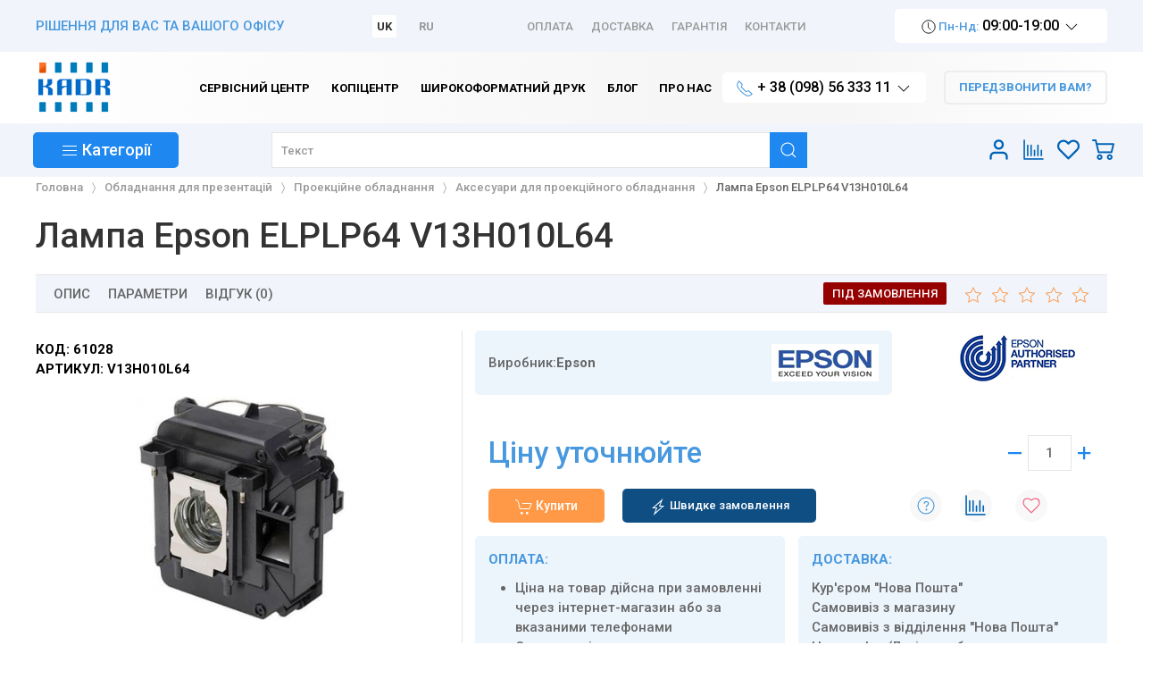

--- FILE ---
content_type: text/html; charset=utf-8
request_url: https://kadr.lviv.ua/doshky-prezentatsiini/proektsiine-obladnannia/aksesuary-dlia-proektsiinoho-obladnannia/lampa-epson-elplp64-v13h010l64
body_size: 33325
content:
<!DOCTYPE html>
<html lang="uk-ua" dir="ltr">
<head>
  <link href="https://fonts.googleapis.com/css2?family=Roboto:wght@500;700&display=swap" rel="stylesheet">
    <meta charset="utf-8" />
	<base href="https://kadr.lviv.ua/doshky-prezentatsiini/proektsiine-obladnannia/aksesuary-dlia-proektsiinoho-obladnannia/lampa-epson-elplp64-v13h010l64" />
	<meta http-equiv="X-UA-Compatible" content="IE=edge" />
	<meta name="keywords" content="Лампа Epson ELPLP64 V13H010L64" />
	<meta name="viewport" content="width=device-width,initial-scale=1" />
	<meta name="description" content="Купити Лампа Epson ELPLP64 V13H010L64 в інтернет-магазині Кадр ☛ Найкраща ціна в Україні ❗Швидка доставка ☎ + 38 (098) 56 333 11" />
	<title>Купити Лампа Epson ELPLP64 V13H010L64 - купити Львів, Київ, Одеса, Харків, Україна | інтернет магазин Кадр ★</title>
	<link href="https://kadr.lviv.ua/doshky-prezentatsiini/proektsiine-obladnannia/aksesuary-dlia-proektsiinoho-obladnannia/lampa-epson-elplp64-v13h010l64" rel="alternate" hreflang="uk-UA" />
	<link href="https://kadr.lviv.ua/ru/doshky-prezentatsiini/proektsiine-obladnannia/aksesuary-dlia-proektsiinoho-obladnannia/lampa-epson-elplp64-v13h010l64" rel="alternate" hreflang="ru-UA" />
	<link href="/images/corpstyle/favicon.png" rel="shortcut icon" type="image/png" />
	<link href="/images/corpstyle/favicon-apple.png" rel="apple-touch-icon-precomposed" />
	<link href="https://kadr.lviv.ua/components/com_jshopping/css/nvg_jsuk3.css" rel="stylesheet" />
	<link href="/plugins/jshoppingproducts/quickorder/assets/style.css" rel="stylesheet" />
	<link href="https://kadr.lviv.ua/components/com_jshopping/css/jquery.rating.css" rel="stylesheet" />
	<link href="/components/com_jshopping/templates/addons/extended_reviews/kadr/css/style.css" rel="stylesheet" />
	<link href="/components/com_jshopping/addons/addon_similar_products/css/default.css" rel="stylesheet" />
	<link href="/plugins/system/jce/css/content.css?fe4854a3e960e32fe622aee4d5eb2f55" rel="stylesheet" />
	<link href="/templates/master3/uikit/dist/css/uikit.min.css?fe4854a3e960e32fe622aee4d5eb2f55" rel="stylesheet" />
	<link href="/templates/master3/css/kadr.css?fe4854a3e960e32fe622aee4d5eb2f55" rel="stylesheet" />
	<script type="application/json" class="joomla-script-options new">{"csrf.token":"f6ae69f6b80bef18f5b09d00c2850943","system.paths":{"root":"","base":""},"system.keepalive":{"interval":300000,"uri":"\/component\/ajax\/?format=json"}}</script>
	<script src="/media/system/js/core.js?fe4854a3e960e32fe622aee4d5eb2f55"></script>
	<script src="/media/jui/js/jquery.min.js?fe4854a3e960e32fe622aee4d5eb2f55"></script>
	<script src="/media/jui/js/jquery-noconflict.js?fe4854a3e960e32fe622aee4d5eb2f55"></script>
	<script src="/media/jui/js/jquery-migrate.min.js?fe4854a3e960e32fe622aee4d5eb2f55"></script>
	<script src="/media/jui/js/bootstrap.min.js?fe4854a3e960e32fe622aee4d5eb2f55"></script>
	<script src="https://kadr.lviv.ua/components/com_jshopping/js/jquery/jquery.media.js"></script>
	<script src="https://kadr.lviv.ua/components/com_jshopping/js/functions.js"></script>
	<script src="https://kadr.lviv.ua/components/com_jshopping/js/validateForm.js"></script>
	<script src="/plugins/jshoppingproducts/quickorder/assets/script.js"></script>
	<script src="https://kadr.lviv.ua/components/com_jshopping/js/jquery/jquery.MetaData.js"></script>
	<script src="https://kadr.lviv.ua/components/com_jshopping/js/jquery/jquery.rating.pack.js"></script>
	<script src="/components/com_jshopping/templates/addons/extended_reviews/kadr/js/script.js"></script>
	<script src="/templates/master3/uikit/dist/js/uikit.min.js?fe4854a3e960e32fe622aee4d5eb2f55"></script>
	<script src="/templates/master3/uikit/dist/js/uikit-icons.min.js?fe4854a3e960e32fe622aee4d5eb2f55"></script>
	<!--[if lt IE 9]><script src="/media/system/js/polyfill.event.js?fe4854a3e960e32fe622aee4d5eb2f55"></script><![endif]-->
	<script src="/media/system/js/keepalive.js?fe4854a3e960e32fe622aee4d5eb2f55"></script>
	<script>

		jQuery(function($) {
			SqueezeBox.initialize({});
			initSqueezeBox();
			$(document).on('subform-row-add', initSqueezeBox);

			function initSqueezeBox(event, container)
			{
				SqueezeBox.assign($(container || document).find('a.modal').get(), {
					parse: 'rel'
				});
			}
		});

		window.jModalClose = function () {
			SqueezeBox.close();
		};

		// Add extra modal close functionality for tinyMCE-based editors
		document.onreadystatechange = function () {
			if (document.readyState == 'interactive' && typeof tinyMCE != 'undefined' && tinyMCE)
			{
				if (typeof window.jModalClose_no_tinyMCE === 'undefined')
				{
					window.jModalClose_no_tinyMCE = typeof(jModalClose) == 'function'  ?  jModalClose  :  false;

					jModalClose = function () {
						if (window.jModalClose_no_tinyMCE) window.jModalClose_no_tinyMCE.apply(this, arguments);
						tinyMCE.activeEditor.windowManager.close();
					};
				}

				if (typeof window.SqueezeBoxClose_no_tinyMCE === 'undefined')
				{
					if (typeof(SqueezeBox) == 'undefined')  SqueezeBox = {};
					window.SqueezeBoxClose_no_tinyMCE = typeof(SqueezeBox.close) == 'function'  ?  SqueezeBox.close  :  false;

					SqueezeBox.close = function () {
						if (window.SqueezeBoxClose_no_tinyMCE)  window.SqueezeBoxClose_no_tinyMCE.apply(this, arguments);
						tinyMCE.activeEditor.windowManager.close();
					};
				}
			}
		};
		function do_nothing() { return; }
	</script>
	<meta property="og:locale" content="uk-UA" />
	<meta property="og:title" content="Лампа Epson ELPLP64 V13H010L64" />
	<meta property="og:type" content="product" />
	<meta property="og:url" content="https://kadr.lviv.ua/doshky-prezentatsiini/proektsiine-obladnannia/aksesuary-dlia-proektsiinoho-obladnannia/lampa-epson-elplp64-v13h010l64/" />
	<meta property="og:image" content="https://kadr.lviv.ua/components/com_jshopping/files/img_products/V13H010L64_0.jpg" />
	<meta property="og:site_name" content="Інтернет-магазин Кадр - для Вас та Вашого офісу" />
	<link href="https://kadr.lviv.ua/doshky-prezentatsiini/proektsiine-obladnannia/aksesuary-dlia-proektsiinoho-obladnannia/lampa-epson-elplp64-v13h010l64" rel="alternate" hreflang="x-default" />

  <script class="lazyload" src="https://apis.google.com/js/platform.js" async defer></script>
  <meta name="google-site-verification" content="p0moHNI_XxmqGzCaJGa06j9qsJL_RSGNa8fMJV7EESI" />
</head>
<body  class="option--com_jshopping   task--view Itemid--111 mainpagestyle">
    
    
    

<div role="toolbar" id="toolbar" class="uk-section uk-section-xsmall uk-section-default  uk-visible@m uk-background-bluegray">
    <div class="uk-container">
		<div class="uk-flex uk-flex-between uk-flex-middle">
            
                        <div><div class="tm-pos-toolbar-left  uk-panel"><div><div class="uk-text-primary">РІШЕННЯ ДЛЯ ВАС ТА ВАШОГО ОФІСУ</div></div></div></div><div><div class="tm-pos-toolbar-left  uk-panel"><div class="mod-languages">

    
    <ul class="uk-subnav uk-margin-remove">
                <li class="uk-active uk-padding-remove" dir="ltr">
            <a href="/doshky-prezentatsiini/proektsiine-obladnannia/aksesuary-dlia-proektsiinoho-obladnannia/lampa-epson-elplp64-v13h010l64">
                UK            </a>
        </li>
                <li class="" dir="ltr">
            <a href="/ru/doshky-prezentatsiini/proektsiine-obladnannia/aksesuary-dlia-proektsiinoho-obladnannia/lampa-epson-elplp64-v13h010l64">
                RU            </a>
        </li>
            </ul>

    
</div></div></div>
                        
                        <div><nav class="tm-pos-toolbar-right uk-visible@m uk-panel"><ul class="uk-subnav uk-text-uppercase"><li class="item-292"><a href="/oplata" >Оплата</a></li><li class="item-293"><a href="/dostavka" >Доставка</a></li><li class="item-131"><a href="/harantiia" class="nofollow">Гарантія</a></li><li class="item-119"><a href="/kontakty" class="nofollow">Контакти</a></li></ul></nav></div><div><div class="tm-pos-toolbar-right  uk-panel"><div><div>
<div class="uk-inline"><span class="uk-button uk-button-white uk-text-16"><span uk-icon="icon: clock;ratio:.8"></span><span class="uk-text-small uk-text-primary"> Пн-Нд:</span> 09:00-19:00 <span uk-icon="icon:chevron-down"></span></span>
<div uk-dropdown="mode: click">
<div>Відділ продажу</div><div class="uk-text-black">
<div><span uk-icon="icon: clock;ratio:.8"></span><span class="uk-text-small uk-text-primary"> Пн-Пт:</span> 09:00-18:00</div><div><span uk-icon="icon: clock;ratio:.8"></span><span class="uk-text-small uk-text-primary"> Сб:</span> 10:00-18:00</div><div><span uk-icon="icon: clock;ratio:.8"></span><span class="uk-text-small uk-text-primary"> Нд:</span>&nbsp;вихідний</div></div><div class="uk-margin-top">Сервісний центр</div><div class="uk-text-black">
<div><span uk-icon="icon: clock;ratio:.8"></span><span class="uk-text-small uk-text-primary"> Пн-Пт:</span> 09:00-19:00</div><div><span uk-icon="icon: clock;ratio:.8"></span><span class="uk-text-small uk-text-primary"> Сб:</span> 10:00-18:00</div></div><div class="uk-margin-top">Копіцентр</div><div class="uk-text-black">
<div><span uk-icon="icon: clock;ratio:.8"></span><span class="uk-text-small uk-text-primary"> Пн-Пт:</span> 09:00-19:00</div><div><span uk-icon="icon: clock;ratio:.8"></span><span class="uk-text-small uk-text-primary"> Сб:</span> 10:00-18:00</div><div><span uk-icon="icon: clock;ratio:.8"></span><span class="uk-text-small uk-text-primary"> Нд:</span> 10:00-17:00</div></div></div></div></div></div></div></div>
                    </div>
    </div>
</div>


<header id="headbar" class="uk-section uk-section-xsmall uk-section-default  uk-background-white">
    <div class="uk-container">
		<div class="uk-flex uk-flex-middle">
                        <div class="uk-width-auto uk-flex uk-flex-middle">
				<a href="/" class="uk-logo uk-flex-inline uk-flex-middle"><img src="/images/corpstyle/kadr_logo.png" alt=""></a>            </div>
            
            			<div class="uk-width-expand uk-flex uk-flex-middle uk-flex-right @m">
                <div><nav class="tm-pos-headbar  uk-panel uk-visible@m"><div data-uk-navbar class="uk-navbar"> <ul class="uk-navbar-nav uk-text-bold"><li class="item-136"><a href="/servis" ><span class="uk-display-block">Сервісний центр</span></a></li><li class="item-133"><a href="/kopitsentr" ><span class="uk-display-block">Копіцентр</span></a></li><li class="item-417"><a href="/shyrokoformatnyi-druk-kopitsentr" ><span class="uk-display-block">Широкоформатний друк</span></a></li><li class="item-305"><a href="/blog" ><span class="uk-display-block">Блог</span></a></li><li class="item-126 uk-parent"><a href="/about" ><span class="uk-display-block">Про нас</span></a></li></ul> </div></nav></div><div><div class="tm-pos-headbar  uk-panel"><div><div class="uk-inline"><a class="uk-button uk-button-small uk-button-white tm-button-phones" type="button"><span class="uk-text-primary" uk-icon="icon:receiver"></span> + 38 (098) 56 333 11&nbsp;<span uk-icon="icon:chevron-down"></span></a>
<div uk-dropdown="mode: click">
<div>Інтернет магазин</div><ul class="uk-list uk-text-black">
<li><span uk-icon="icon:receiver;ratio:.8" class="uk-visible@m"></span> <a href="tel:+380322593050">+ 38 (032) 259 30 50</a></li>
<li><span uk-icon="icon:receiver;ratio:.8" class="uk-visible@m"></span> + <a href="tel:+380985633311">38 (098) 56 333 11</a></li>
<li><span uk-icon="icon:receiver;ratio:.8" class="uk-visible@m"></span><a href="tel:%20+380639633311"> + 38 (063) 96 333 11</a></li>
<li><a title="Написати нам у Viber" href="viber://chat?number=%2B380985633311"><span style="color: #861a69;">Viber</span></a> <a title="Написати нам у Telegram" href="tg://resolve?domain=Kadr_shop"><span style="color: #1a7186;">Telegram</span></a></li>
</ul>
<div>Копіцентр</div><ul class="uk-list uk-text-black">
<li><span uk-icon="icon:receiver;ratio:.8" class="uk-visible@m"></span> <a href="tel:+380322593051">+ 38 (032) 259 30 51</a></li>
<li><span uk-icon="icon:receiver;ratio:.8" class="uk-visible@m"></span> <a href="tel:+380675092544">+ 38 (067) 50 925 44</a></li>
<li><a title="Написати нам у Telegram" href="tg://resolve?domain=kadr_lviv"><span style="color: #1a7186;">Telegram</span></a></li>
</ul>
<div>Сервісний центр</div><ul class="uk-list uk-text-black">
<li><span uk-icon="icon:receiver;ratio:.8" class="uk-visible@m"></span> <a href="tel:+380322593052">+ 38 (032) 259 30 52</a></li>
<li><span uk-icon="icon:receiver;ratio:.8" class="uk-visible@m"></span> <a href="tel:+380683487643">+ 38 (068) 34 876 43</a></li>
<li><a title="Написати нам у Viber" href="viber://chat?number=%2B380683487643"><span style="color: #861a69;">Viber</span></a></li>
</ul>
</div></div></div></div></div><div><div class="tm-pos-headbar  uk-panel uk-margin-left">
<div >
	<a class="uk-button uk-button-small uk-button-callback uk-text-primary uk-text-bold" href="#modal-callme" data-uk-toggle>
		<span uk-icon="receiver" class="uk-hidden@m"></span> <span class="uk-visible@m">ПЕРЕДЗВОНИТИ ВАМ?</span>
	</a>
</div> </div></div>
            </div>
                    </div>
    </div>
</header>


<div role="navigation" id="navbar" class="uk-section uk-padding-remove-vertical uk-section-default  uk-background-bluegray uk-navbar-container uk-navbar-transparent" data-uk-sticky>
    <div class="uk-container">
        <div data-uk-navbar>
            
            			<div class="uk-navbar-left ">
              <a href="#offcanvas-menu" class="uk-navbar-toggle uk-hidden@m tm-mobile-menu" uk-toggle> <div uk-navbar-toggle-icon></div></a>  
				<div><div class="tm-pos-navbar-left uk-navbar-item uk-width-1-1 uk-visible@m"><div class="shop-category-dropdown uk-width-1-1">
	<a class="uk-text-18 uk-button uk-button-primary uk-width-1-1"><span uk-icon="icon: menu;"></span> <span class="uk-visible@m">Категорії</span></a>
	<div id="jshop-categories"  data-uk-dropdown="mode:click">
		<div class="uk-card uk-text-black nvg-drop-right">
			<ul class="uk-nav uk-dropdown-nav" data-uk-nav>
								<li class="">
					<a href="/noutbuky-ta-komp-iutery">Ноутбуки та комп'ютери</a>
											<div class="uk-dropdown-1200" data-uk-dropdown="pos: right-top; boundary: .nvg-drop-right; boundary-align: true">
							<div class="uk-column-1-4@m uk-grid-small uk-grid-margin-small">
																	<div class="uk-margin-bottom">
										<div class="uk-position-relative uk-text-break ">
											<a class="tm-parent-category" href="/noutbuky-ta-komp-iutery/pk-ta-monobloky">ПК та моноблоки</a>
																							<div class="">
																										<div class="uk-magrin-left-small ">
														<a class="tm-last-category uk-text-muted" href="/noutbuky-ta-komp-iutery/pk-ta-monobloky/kompiutery">Комп'ютери</a>
													</div>																										<div class="uk-magrin-left-small ">
														<a class="tm-last-category uk-text-muted" href="/noutbuky-ta-komp-iutery/pk-ta-monobloky/monobloky">Моноблоки</a>
													</div>																									</div>																					</div>									</div>																	<div class="uk-margin-bottom">
										<div class="uk-position-relative uk-text-break ">
											<a class="tm-parent-category" href="/noutbuky-ta-komp-iutery/noutbuky">Ноутбуки</a>
																					</div>									</div>																	<div class="uk-margin-bottom">
										<div class="uk-position-relative uk-text-break ">
											<a class="tm-parent-category" href="/noutbuky-ta-komp-iutery/kompiuterni-komplektuiuchi">Комп'ютерні комплектуючі</a>
																							<div class="">
																										<div class="uk-magrin-left-small ">
														<a class="tm-last-category uk-text-muted" href="/noutbuky-ta-komp-iutery/kompiuterni-komplektuiuchi/kompiuterni-myshi">Комп'ютерні миші</a>
													</div>																										<div class="uk-magrin-left-small ">
														<a class="tm-last-category uk-text-muted" href="/noutbuky-ta-komp-iutery/kompiuterni-komplektuiuchi/akustychni-systemy-ta-kolonky-dlia-pk">Акустичні системи та колонки для ПК</a>
													</div>																										<div class="uk-magrin-left-small ">
														<a class="tm-last-category uk-text-muted" href="/noutbuky-ta-komp-iutery/kompiuterni-komplektuiuchi/klaviatury">Клавіатури</a>
													</div>																										<div class="uk-magrin-left-small ">
														<a class="tm-last-category uk-text-muted" href="/noutbuky-ta-komp-iutery/kompiuterni-komplektuiuchi/veb-kamery">Веб-камери</a>
													</div>																									</div>																					</div>									</div>																	<div class="uk-margin-bottom">
										<div class="uk-position-relative uk-text-break ">
											<a class="tm-parent-category" href="/noutbuky-ta-komp-iutery/merezheve-obladnannia">Мережеве обладнання</a>
																							<div class="">
																										<div class="uk-magrin-left-small ">
														<a class="tm-last-category uk-text-muted" href="/noutbuky-ta-komp-iutery/merezheve-obladnannia/komutatory-i-svitchi">Комутатори і світчі</a>
													</div>																										<div class="uk-magrin-left-small ">
														<a class="tm-last-category uk-text-muted" href="/noutbuky-ta-komp-iutery/merezheve-obladnannia/tochky-dostupu-i-povtoriuvachi">Точки доступу і повторювачі</a>
													</div>																										<div class="uk-magrin-left-small ">
														<a class="tm-last-category uk-text-muted" href="/noutbuky-ta-komp-iutery/merezheve-obladnannia/modemy-ta-routery">Модеми та роутери</a>
													</div>																									</div>																					</div>									</div>																	<div class="uk-margin-bottom">
										<div class="uk-position-relative uk-text-break ">
											<a class="tm-parent-category" href="/noutbuky-ta-komp-iutery/monitory">Монітори</a>
																					</div>									</div>															</div>						</div>									</li>
								<li class="">
					<a href="/orgtekhnika">Техніка для друку</a>
											<div class="uk-dropdown-1200" data-uk-dropdown="pos: right-top; boundary: .nvg-drop-right; boundary-align: true">
							<div class="uk-column-1-4@m uk-grid-small uk-grid-margin-small">
																	<div class="uk-margin-bottom">
										<div class="uk-position-relative uk-text-break ">
											<a class="tm-parent-category" href="/orgtekhnika/shyrokoformatni-strumenevi-prystroi">Широкоформатні струменеві пристрої</a>
																					</div>									</div>																	<div class="uk-margin-bottom">
										<div class="uk-position-relative uk-text-break ">
											<a class="tm-parent-category" href="/orgtekhnika/shyrokoformatni-lazerni-prystroi">Широкоформатні лазерні пристрої</a>
																					</div>									</div>																	<div class="uk-margin-bottom">
										<div class="uk-position-relative uk-text-break ">
											<a class="tm-parent-category" href="/orgtekhnika/skaneri-dokumentni">Сканери документні</a>
																					</div>									</div>																	<div class="uk-margin-bottom">
										<div class="uk-position-relative uk-text-break ">
											<a class="tm-parent-category" href="/orgtekhnika/skaneri">Сканери</a>
																					</div>									</div>																	<div class="uk-margin-bottom">
										<div class="uk-position-relative uk-text-break ">
											<a class="tm-parent-category" href="/orgtekhnika/bahatofunktsionalni-kopiiuvalni-aparaty">Багатофункціональні копіювальні апарати</a>
																					</div>									</div>																	<div class="uk-margin-bottom">
										<div class="uk-position-relative uk-text-break ">
											<a class="tm-parent-category" href="/orgtekhnika/bahatofunktsionalni-lazerni-prystroi">Багатофункціональні лазерні пристрої</a>
																					</div>									</div>																	<div class="uk-margin-bottom">
										<div class="uk-position-relative uk-text-break ">
											<a class="tm-parent-category" href="/orgtekhnika/bahatofunktsionalni-strumenevi-prystroi">Багатофункціональні струменеві пристрої</a>
																					</div>									</div>																	<div class="uk-margin-bottom">
										<div class="uk-position-relative uk-text-break ">
											<a class="tm-parent-category" href="/orgtekhnika/pryntery-lazerni-monokhromni">Принтери лазерні монохромні</a>
																					</div>									</div>																	<div class="uk-margin-bottom">
										<div class="uk-position-relative uk-text-break ">
											<a class="tm-parent-category" href="/orgtekhnika/pryntery-lazerni-kolorovi">Принтери лазерні кольорові</a>
																					</div>									</div>																	<div class="uk-margin-bottom">
										<div class="uk-position-relative uk-text-break ">
											<a class="tm-parent-category" href="/orgtekhnika/pryntery-matrychni">Принтери матричні</a>
																					</div>									</div>																	<div class="uk-margin-bottom">
										<div class="uk-position-relative uk-text-break ">
											<a class="tm-parent-category" href="/orgtekhnika/pryntery-spetsializovani">Принтери спеціалізовані</a>
																					</div>									</div>																	<div class="uk-margin-bottom">
										<div class="uk-position-relative uk-text-break ">
											<a class="tm-parent-category" href="/orgtekhnika/pryntery-strumenevi">Принтери струменеві</a>
																					</div>									</div>																	<div class="uk-margin-bottom">
										<div class="uk-position-relative uk-text-break ">
											<a class="tm-parent-category" href="/orgtekhnika/3d-pryntery">3D-принтери</a>
																					</div>									</div>																	<div class="uk-margin-bottom">
										<div class="uk-position-relative uk-text-break ">
											<a class="tm-parent-category" href="/orgtekhnika/optsii">Опції</a>
																					</div>									</div>															</div>						</div>									</li>
								<li class="">
					<a href="/vytratni-materialy">Витратні матеріали</a>
											<div class="uk-dropdown-1200" data-uk-dropdown="pos: right-top; boundary: .nvg-drop-right; boundary-align: true">
							<div class="uk-column-1-4@m uk-grid-small uk-grid-margin-small">
																	<div class="uk-margin-bottom">
										<div class="uk-position-relative uk-text-break ">
											<a class="tm-parent-category" href="/vytratni-materialy/kartrydzhi-dlia-kopiiuvachiv">Картриджі для копіювачів</a>
																					</div>									</div>																	<div class="uk-margin-bottom">
										<div class="uk-position-relative uk-text-break ">
											<a class="tm-parent-category" href="/vytratni-materialy/kartrydzhi-lazerni-monokhromni">Картриджі лазерні монохромні</a>
																					</div>									</div>																	<div class="uk-margin-bottom">
										<div class="uk-position-relative uk-text-break ">
											<a class="tm-parent-category" href="/vytratni-materialy/kartrydzhi-lazerni-kolorovi">Картриджі лазерні кольорові</a>
																					</div>									</div>																	<div class="uk-margin-bottom">
										<div class="uk-position-relative uk-text-break ">
											<a class="tm-parent-category" href="/vytratni-materialy/kartrydzhi-matrychni">Картриджі матричні</a>
																					</div>									</div>																	<div class="uk-margin-bottom">
										<div class="uk-position-relative uk-text-break ">
											<a class="tm-parent-category" href="/vytratni-materialy/kartrydzhi-dlia-faksiv">Картриджі для факсів</a>
																					</div>									</div>																	<div class="uk-margin-bottom">
										<div class="uk-position-relative uk-text-break ">
											<a class="tm-parent-category" href="/vytratni-materialy/kartrydzhi-strumenevi">Картриджі струменеві</a>
																					</div>									</div>																	<div class="uk-margin-bottom">
										<div class="uk-position-relative uk-text-break ">
											<a class="tm-parent-category" href="/vytratni-materialy/kartrydzhi-dlia-spetsializovanykh-prynteriv">Картриджі для спеціалізованих принтерів</a>
																					</div>									</div>																	<div class="uk-margin-bottom">
										<div class="uk-position-relative uk-text-break ">
											<a class="tm-parent-category" href="/vytratni-materialy/kartrydzhi-strumenevi-dlia-shyrokoformatnykh-aparativ">Картриджі струменеві для широкоформатних апаратів</a>
																					</div>									</div>																	<div class="uk-margin-bottom">
										<div class="uk-position-relative uk-text-break ">
											<a class="tm-parent-category" href="/vytratni-materialy/kartrydzhi-dlia-3d-prynteriv">Картриджі для 3D-принтерів</a>
																					</div>									</div>																	<div class="uk-margin-bottom">
										<div class="uk-position-relative uk-text-break ">
											<a class="tm-parent-category" href="/vytratni-materialy/resursni-vuzly-i-materialy">Ресурсні вузли і матеріали</a>
																					</div>									</div>																	<div class="uk-margin-bottom">
										<div class="uk-position-relative uk-text-break ">
											<a class="tm-parent-category" href="/vytratni-materialy/sumisni-vytratni-materialy">Сумісні витратні матеріали</a>
																							<div class="">
																										<div class="uk-magrin-left-small ">
														<a class="tm-last-category uk-text-muted" href="/vytratni-materialy/sumisni-vytratni-materialy/kartrydzhi-sumisni-dlia-strumenevoho-druku">Картриджі сумісні для струменевого друку</a>
													</div>																										<div class="uk-magrin-left-small ">
														<a class="tm-last-category uk-text-muted" href="/vytratni-materialy/sumisni-vytratni-materialy/kartrydzhi-sumisni-dlia-prynteriv-kopiiuvalnykh-aparativ-i-faksiv">Картриджі сумісні для принтерів, копіювальних апаратів і факсів</a>
													</div>																										<div class="uk-magrin-left-small ">
														<a class="tm-last-category uk-text-muted" href="/vytratni-materialy/sumisni-vytratni-materialy/kartrydzhi-sumisni-dlia-matrychnoho-druku">Картриджі сумісні для матричного друку</a>
													</div>																										<div class="uk-magrin-left-small ">
														<a class="tm-last-category uk-text-muted" href="/vytratni-materialy/sumisni-vytratni-materialy/toner-i-developer-sumisnyi-dlia-lazernykh-prynteriv">Тонер і девелопер сумісний для лазерних принтерів</a>
													</div>																										<div class="uk-magrin-left-small ">
														<a class="tm-last-category uk-text-muted" href="/vytratni-materialy/sumisni-vytratni-materialy/toner-i-developer-sumisnyi-dlia-kopiiuvalnykh-prynteriv">Тонер і девелопер сумісний для копіювальних принтерів</a>
													</div>																										<div class="uk-magrin-left-small ">
														<a class="tm-last-category uk-text-muted" href="/vytratni-materialy/sumisni-vytratni-materialy/snpch-ta-nabory-perezapravnykh-kartrydzhiv">СНПЧ та набори перезаправних картриджів</a>
													</div>																										<div class="uk-magrin-left-small ">
														<a class="tm-last-category uk-text-muted" href="/vytratni-materialy/sumisni-vytratni-materialy/chornyla-ta-zapravni-nabory-dlia-strumenevykh-prystroiv">Чорнила та заправні набори для струменевих пристроїв</a>
													</div>																										<div class="uk-magrin-left-small ">
														<a class="tm-last-category uk-text-muted" href="/vytratni-materialy/sumisni-vytratni-materialy/sumisni-resursni-vuzly-ta-zapchastyny-do-orhtekhniky">Сумісні ресурсні вузли та запчастини до оргтехніки</a>
													</div>																									</div>																					</div>									</div>																	<div class="uk-margin-bottom">
										<div class="uk-position-relative uk-text-break ">
											<a class="tm-parent-category" href="/vytratni-materialy/nabory-dlia-chyshchennia">Набори для чищення</a>
																					</div>									</div>															</div>						</div>									</li>
								<li class="">
					<a href="/ofisne-obladnannia">Офісне обладнання</a>
											<div class="uk-dropdown-1200" data-uk-dropdown="pos: right-top; boundary: .nvg-drop-right; boundary-align: true">
							<div class="uk-column-1-4@m uk-grid-small uk-grid-margin-small">
																	<div class="uk-margin-bottom">
										<div class="uk-position-relative uk-text-break ">
											<a class="tm-parent-category" href="/ofisne-obladnannia/laminatory">Ламінатори</a>
																							<div class="">
																										<div class="uk-magrin-left-small ">
														<a class="tm-last-category uk-text-muted" href="/ofisne-obladnannia/laminatory/konvertni">Конвертні ламінатори</a>
													</div>																										<div class="uk-magrin-left-small ">
														<a class="tm-last-category uk-text-muted" href="/ofisne-obladnannia/laminatory/rulonni-laminatory">Рулонні ламінатори</a>
													</div>																										<div class="uk-magrin-left-small ">
														<a class="tm-last-category uk-text-muted" href="/ofisne-obladnannia/laminatory/aksesuary-dlia-laminuvannia">Аксесуари для ламінування</a>
													</div>																									</div>																					</div>									</div>																	<div class="uk-margin-bottom">
										<div class="uk-position-relative uk-text-break ">
											<a class="tm-parent-category" href="/ofisne-obladnannia/znyshchuvachi-dokumentiv-shredery">Знищувачі документів (шредери)</a>
																							<div class="">
																										<div class="uk-magrin-left-small ">
														<a class="tm-last-category uk-text-muted" href="/ofisne-obladnannia/znyshchuvachi-dokumentiv-shredery/personalni-znyshchuvachi">Персональні знищувачі документів</a>
													</div>																										<div class="uk-magrin-left-small ">
														<a class="tm-last-category uk-text-muted" href="/ofisne-obladnannia/znyshchuvachi-dokumentiv-shredery/ofisni-znyshchuvachi">Офісні знищувачі документів</a>
													</div>																										<div class="uk-magrin-left-small ">
														<a class="tm-last-category uk-text-muted" href="/ofisne-obladnannia/znyshchuvachi-dokumentiv-shredery/znyshchuvachi-vysokoi-potuzhnosti">Знищувачі документів високої потужності</a>
													</div>																										<div class="uk-magrin-left-small ">
														<a class="tm-last-category uk-text-muted" href="/ofisne-obladnannia/znyshchuvachi-dokumentiv-shredery/znyshchuvachi-dokumentiv-z-avtopodacheiu">Знищувачі документів з автоподачею</a>
													</div>																										<div class="uk-magrin-left-small ">
														<a class="tm-last-category uk-text-muted" href="/ofisne-obladnannia/znyshchuvachi-dokumentiv-shredery/aksesuary-dlia-znyshchuvachiv">Аксесуари для знищувачів</a>
													</div>																									</div>																					</div>									</div>																	<div class="uk-margin-bottom">
										<div class="uk-position-relative uk-text-break ">
											<a class="tm-parent-category" href="/ofisne-obladnannia/paliturno-broshuruvalne-obladnannia">Біндери і брошурувальники</a>
																							<div class="">
																										<div class="uk-magrin-left-small ">
														<a class="tm-last-category uk-text-muted" href="/ofisne-obladnannia/paliturno-broshuruvalne-obladnannia/bindery-dlia-pereplitannia-metalevymy-pruzhynamy">Біндери для переплітання металевими пружинами</a>
													</div>																										<div class="uk-magrin-left-small ">
														<a class="tm-last-category uk-text-muted" href="/ofisne-obladnannia/paliturno-broshuruvalne-obladnannia/bindery-dlia-pereplitannia-plastykovymy-pruzhynamy">Біндери для переплітання пластиковими пружинами</a>
													</div>																										<div class="uk-magrin-left-small ">
														<a class="tm-last-category uk-text-muted" href="/ofisne-obladnannia/paliturno-broshuruvalne-obladnannia/bindery-dlia-broshuruvannia-spiralliu">Біндери для брошурування спіраллю</a>
													</div>																										<div class="uk-magrin-left-small ">
														<a class="tm-last-category uk-text-muted" href="/ofisne-obladnannia/paliturno-broshuruvalne-obladnannia/ofisni-termobindery">Офісні термобіндери</a>
													</div>																										<div class="uk-magrin-left-small ">
														<a class="tm-last-category uk-text-muted" href="/ofisne-obladnannia/paliturno-broshuruvalne-obladnannia/profesiine-obladnannia-dlia-pereplitannia">Професійне обладнання для переплітання</a>
													</div>																										<div class="uk-magrin-left-small ">
														<a class="tm-last-category uk-text-muted" href="/ofisne-obladnannia/paliturno-broshuruvalne-obladnannia/termokleiovi-mashyny">Термоклейові машини</a>
													</div>																										<div class="uk-magrin-left-small ">
														<a class="tm-last-category uk-text-muted" href="/ofisne-obladnannia/paliturno-broshuruvalne-obladnannia/obladnannia-dlia-vyhotovlennia-fotoknyh-v-tverdii-paliturtsi">Обладнання для виготовлення фотокниг в твердій палітурці</a>
													</div>																										<div class="uk-magrin-left-small ">
														<a class="tm-last-category uk-text-muted" href="/ofisne-obladnannia/paliturno-broshuruvalne-obladnannia/profesiini-perforatory">Професійні перфоратори</a>
													</div>																										<div class="uk-magrin-left-small ">
														<a class="tm-last-category uk-text-muted" href="/ofisne-obladnannia/paliturno-broshuruvalne-obladnannia/bindery-nytkoshveini">Біндери ниткошвейні</a>
													</div>																									</div>																					</div>									</div>																	<div class="uk-margin-bottom">
										<div class="uk-position-relative uk-text-break ">
											<a class="tm-parent-category" href="/ofisne-obladnannia/rizalne-obladnannia">Різальне обладнання</a>
																							<div class="">
																										<div class="uk-magrin-left-small ">
														<a class="tm-last-category uk-text-muted" href="/ofisne-obladnannia/rizalne-obladnannia/rizaky-rolykovi">Різаки роликові</a>
													</div>																										<div class="uk-magrin-left-small ">
														<a class="tm-last-category uk-text-muted" href="/ofisne-obladnannia/rizalne-obladnannia/rizaky-sabelni">Різаки сабельні</a>
													</div>																										<div class="uk-magrin-left-small ">
														<a class="tm-last-category uk-text-muted" href="/ofisne-obladnannia/rizalne-obladnannia/hiliotyny-mekhanichni">Гільйотини механічні для паперу</a>
													</div>																										<div class="uk-magrin-left-small ">
														<a class="tm-last-category uk-text-muted" href="/ofisne-obladnannia/rizalne-obladnannia/hiliotyny-elektrychni">Гільйотини електричні</a>
													</div>																										<div class="uk-magrin-left-small ">
														<a class="tm-last-category uk-text-muted" href="/ofisne-obladnannia/rizalne-obladnannia/narizachi-vizytok">Нарізачі візиток</a>
													</div>																										<div class="uk-magrin-left-small ">
														<a class="tm-last-category uk-text-muted" href="/ofisne-obladnannia/rizalne-obladnannia/aksesuary-dlia-rizakiv">Аксесуари для різаків</a>
													</div>																									</div>																					</div>									</div>																	<div class="uk-margin-bottom">
										<div class="uk-position-relative uk-text-break ">
											<a class="tm-parent-category" href="/ofisne-obladnannia/plivka-dlia-konvertnykh-ta-rulonnykh-laminatoriv">Плівка для ламінаторів</a>
																							<div class="">
																										<div class="uk-magrin-left-small ">
														<a class="tm-last-category uk-text-muted" href="/ofisne-obladnannia/plivka-dlia-konvertnykh-ta-rulonnykh-laminatoriv/plivka-dlia-konvertnykh-laminatoriv">Плівка для конвертних ламінаторів</a>
													</div>																										<div class="uk-magrin-left-small ">
														<a class="tm-last-category uk-text-muted" href="/ofisne-obladnannia/plivka-dlia-konvertnykh-ta-rulonnykh-laminatoriv/plivka-dlia-rulonnykh-laminatoriv">Плівка для рулонних ламінаторів</a>
													</div>																									</div>																					</div>									</div>																	<div class="uk-margin-bottom">
										<div class="uk-position-relative uk-text-break ">
											<a class="tm-parent-category" href="/ofisne-obladnannia/pruzhyny-dlia-pereplitannia">Пружини для переплітання</a>
																							<div class="">
																										<div class="uk-magrin-left-small ">
														<a class="tm-last-category uk-text-muted" href="/ofisne-obladnannia/pruzhyny-dlia-pereplitannia/metalevi-pruzhyny-formatni">Металеві пружини, форматні</a>
													</div>																										<div class="uk-magrin-left-small ">
														<a class="tm-last-category uk-text-muted" href="/ofisne-obladnannia/pruzhyny-dlia-pereplitannia/metalevi-pruzhyny-v-bobini">Металеві пружини в бобіні</a>
													</div>																										<div class="uk-magrin-left-small ">
														<a class="tm-last-category uk-text-muted" href="/ofisne-obladnannia/pruzhyny-dlia-pereplitannia/pruzhyny-plastykovi">Пружини пластикові</a>
													</div>																									</div>																					</div>									</div>																	<div class="uk-margin-bottom">
										<div class="uk-position-relative uk-text-break ">
											<a class="tm-parent-category" href="/ofisne-obladnannia/plastyny-dlia-pereplitannia">Пластини, планки, болти та кільця для переплітання</a>
																							<div class="">
																										<div class="uk-magrin-left-small ">
														<a class="tm-last-category uk-text-muted" href="/ofisne-obladnannia/plastyny-dlia-pereplitannia/planky-dlja-pereplitannja">Планки для переплітання</a>
													</div>																										<div class="uk-magrin-left-small ">
														<a class="tm-last-category uk-text-muted" href="/ofisne-obladnannia/plastyny-dlia-pereplitannia/plastyny-dlja-pereplitannja">Пластини для переплітання</a>
													</div>																										<div class="uk-magrin-left-small ">
														<a class="tm-last-category uk-text-muted" href="/ofisne-obladnannia/plastyny-dlia-pereplitannia/bolty-ta-kiltsia-dlia-pereplitannia">Болти та кільця для переплітання</a>
													</div>																									</div>																					</div>									</div>																	<div class="uk-margin-bottom">
										<div class="uk-position-relative uk-text-break ">
											<a class="tm-parent-category" href="/ofisne-obladnannia/obkladynky-dlia-pereplitannia">Обкладинки для переплітання</a>
																							<div class="">
																										<div class="uk-magrin-left-small ">
														<a class="tm-last-category uk-text-muted" href="/ofisne-obladnannia/obkladynky-dlia-pereplitannia/obkladynky-optimal-light">Обкладинки для палітурки Optimal Light</a>
													</div>																										<div class="uk-magrin-left-small ">
														<a class="tm-last-category uk-text-muted" href="/ofisne-obladnannia/obkladynky-dlia-pereplitannia/obkladynky-hlianets">Обкладинки для палітурки глянець</a>
													</div>																										<div class="uk-magrin-left-small ">
														<a class="tm-last-category uk-text-muted" href="/ofisne-obladnannia/obkladynky-dlia-pereplitannia/karton-pid-shkiru">Картон для палітурки "під шкіру"</a>
													</div>																										<div class="uk-magrin-left-small ">
														<a class="tm-last-category uk-text-muted" href="/ofisne-obladnannia/obkladynky-dlia-pereplitannia/karton-pid-lon">Картон для палітурки "під льон"</a>
													</div>																										<div class="uk-magrin-left-small ">
														<a class="tm-last-category uk-text-muted" href="/ofisne-obladnannia/obkladynky-dlia-pereplitannia/plastyk-grain">Пластик для палітурки Grain</a>
													</div>																										<div class="uk-magrin-left-small ">
														<a class="tm-last-category uk-text-muted" href="/ofisne-obladnannia/obkladynky-dlia-pereplitannia/plastyk-satin">Пластик для палітурки Satin</a>
													</div>																										<div class="uk-magrin-left-small ">
														<a class="tm-last-category uk-text-muted" href="/ofisne-obladnannia/obkladynky-dlia-pereplitannia/prozori">Прозорі обкладинки для палітурки</a>
													</div>																									</div>																					</div>									</div>																	<div class="uk-margin-bottom">
										<div class="uk-position-relative uk-text-break ">
											<a class="tm-parent-category" href="/ofisne-obladnannia/r-m-dlia-termopereplitannia">Обкладинки для термопереплітання</a>
																					</div>									</div>																	<div class="uk-margin-bottom">
										<div class="uk-position-relative uk-text-break ">
											<a class="tm-parent-category" href="/ofisne-obladnannia/folha-dlia-laminuvannia">Фольга для ламінування</a>
																							<div class="">
																										<div class="uk-magrin-left-small ">
														<a class="tm-last-category uk-text-muted" href="/ofisne-obladnannia/folha-dlia-laminuvannia/folha-holohrafichna">Фольга голографічна</a>
													</div>																										<div class="uk-magrin-left-small ">
														<a class="tm-last-category uk-text-muted" href="/ofisne-obladnannia/folha-dlia-laminuvannia/folha-matova">Фольга матова</a>
													</div>																										<div class="uk-magrin-left-small ">
														<a class="tm-last-category uk-text-muted" href="/ofisne-obladnannia/folha-dlia-laminuvannia/folha-metalik">Фольга металік</a>
													</div>																									</div>																					</div>									</div>																	<div class="uk-margin-bottom">
										<div class="uk-position-relative uk-text-break ">
											<a class="tm-parent-category" href="/ofisne-obladnannia/zaokruhliuvach-vysichky-narizach-vizytok">Заокруглювачі кутів та висічки</a>
																							<div class="">
																										<div class="uk-magrin-left-small ">
														<a class="tm-last-category uk-text-muted" href="/ofisne-obladnannia/zaokruhliuvach-vysichky-narizach-vizytok/zaokruhliuvachi-kutiv">Заокруглювачі кутів</a>
													</div>																										<div class="uk-magrin-left-small ">
														<a class="tm-last-category uk-text-muted" href="/ofisne-obladnannia/zaokruhliuvach-vysichky-narizach-vizytok/vysichky">Висічки</a>
													</div>																										<div class="uk-magrin-left-small ">
														<a class="tm-last-category uk-text-muted" href="/ofisne-obladnannia/zaokruhliuvach-vysichky-narizach-vizytok/aksesuary-dlia-zaokruhliuvachiv-kutiv">Аксесуари для заокруглювачів кутів</a>
													</div>																									</div>																					</div>									</div>																	<div class="uk-margin-bottom">
										<div class="uk-position-relative uk-text-break ">
											<a class="tm-parent-category" href="/ofisne-obladnannia/zaklopky-i-zaklopochnyky">Заклепки і заклепочники</a>
																							<div class="">
																										<div class="uk-magrin-left-small ">
														<a class="tm-last-category uk-text-muted" href="/ofisne-obladnannia/zaklopky-i-zaklopochnyky/zaklopochnyky">Заклепочники</a>
													</div>																										<div class="uk-magrin-left-small ">
														<a class="tm-last-category uk-text-muted" href="/ofisne-obladnannia/zaklopky-i-zaklopochnyky/zaklopky-liuversy-blochky">Заклепки (люверси, блочки)</a>
													</div>																									</div>																					</div>									</div>																	<div class="uk-margin-bottom">
										<div class="uk-position-relative uk-text-break ">
											<a class="tm-parent-category" href="/ofisne-obladnannia/steplerne-obladnannia-ta-materialy">Степлерне обладнання та матеріали</a>
																							<div class="">
																										<div class="uk-magrin-left-small ">
														<a class="tm-last-category uk-text-muted" href="/ofisne-obladnannia/steplerne-obladnannia-ta-materialy/steplery">Степлери</a>
													</div>																										<div class="uk-magrin-left-small ">
														<a class="tm-last-category uk-text-muted" href="/ofisne-obladnannia/steplerne-obladnannia-ta-materialy/skobi-dlya-stepleriv">Скоби для степлерів</a>
													</div>																										<div class="uk-magrin-left-small ">
														<a class="tm-last-category uk-text-muted" href="/ofisne-obladnannia/steplerne-obladnannia-ta-materialy/antysteplery">Антистеплери</a>
													</div>																									</div>																					</div>									</div>																	<div class="uk-margin-bottom">
										<div class="uk-position-relative uk-text-break ">
											<a class="tm-parent-category" href="/ofisne-obladnannia/bihuvalne-i-faltsiuvalne-obladnannia">Бігувальне і фальцювальне обладнання</a>
																					</div>									</div>																	<div class="uk-margin-bottom">
										<div class="uk-position-relative uk-text-break ">
											<a class="tm-parent-category" href="/ofisne-obladnannia/bankivske-obladnannia">Банківське обладнання</a>
																					</div>									</div>																	<div class="uk-margin-bottom">
										<div class="uk-position-relative uk-text-break ">
											<a class="tm-parent-category" href="/ofisne-obladnannia/zakhysni-kylymky-dlia-pidlohy">Захисні килимки для підлоги</a>
																							<div class="">
																										<div class="uk-magrin-left-small ">
														<a class="tm-last-category uk-text-muted" href="/ofisne-obladnannia/zakhysni-kylymky-dlia-pidlohy/kylymky-dlia-hladkoi-poverkhni">Килимки для гладкої поверхні</a>
													</div>																										<div class="uk-magrin-left-small ">
														<a class="tm-last-category uk-text-muted" href="/ofisne-obladnannia/zakhysni-kylymky-dlia-pidlohy/kylymky-dlia-kylymovykh-pokryttiv">Килимки для килимових покриттів</a>
													</div>																									</div>																					</div>									</div>																	<div class="uk-margin-bottom">
										<div class="uk-position-relative uk-text-break ">
											<a class="tm-parent-category" href="/ofisne-obladnannia/erhonomika">Ергономіка</a>
																							<div class="">
																										<div class="uk-magrin-left-small ">
														<a class="tm-last-category uk-text-muted" href="/ofisne-obladnannia/erhonomika/trymachi-dlia-paperu">Тримачі для паперу</a>
													</div>																										<div class="uk-magrin-left-small ">
														<a class="tm-last-category uk-text-muted" href="/ofisne-obladnannia/erhonomika/trymachi-dlia-rk-monitoriv">Тримачі для РК-моніторів</a>
													</div>																										<div class="uk-magrin-left-small ">
														<a class="tm-last-category uk-text-muted" href="/ofisne-obladnannia/erhonomika/trymachi-dlia-orhtekhniky">Тримачі для оргтехніки</a>
													</div>																										<div class="uk-magrin-left-small ">
														<a class="tm-last-category uk-text-muted" href="/ofisne-obladnannia/erhonomika/bahatokomponentni-nabory">Багатокомпонентні набори</a>
													</div>																										<div class="uk-magrin-left-small ">
														<a class="tm-last-category uk-text-muted" href="/ofisne-obladnannia/erhonomika/nabory-lotkiv-povorotnikh">Набори лотків поворотніх</a>
													</div>																										<div class="uk-magrin-left-small ">
														<a class="tm-last-category uk-text-muted" href="/ofisne-obladnannia/erhonomika/pidstavky-pid-orhtekhniku">Підставки під оргтехніку</a>
													</div>																										<div class="uk-magrin-left-small ">
														<a class="tm-last-category uk-text-muted" href="/ofisne-obladnannia/erhonomika/stiiky-perehorodky-i-komplektuiuchi">Стійки-перегородки і комплектуючі</a>
													</div>																									</div>																					</div>									</div>																	<div class="uk-margin-bottom">
										<div class="uk-position-relative uk-text-break ">
											<a class="tm-parent-category" href="/ofisne-obladnannia/kamery-videosposterezhennia">Камери відеоспостереження</a>
																					</div>									</div>															</div>						</div>									</li>
								<li class="">
					<a href="/papir">Папір</a>
											<div class="uk-dropdown-1200" data-uk-dropdown="pos: right-top; boundary: .nvg-drop-right; boundary-align: true">
							<div class="uk-column-1-4@m uk-grid-small uk-grid-margin-small">
																	<div class="uk-margin-bottom">
										<div class="uk-position-relative uk-text-break ">
											<a class="tm-parent-category" href="/papir/papir-dlia-prynteriv">Папір для принтерів</a>
																					</div>									</div>																	<div class="uk-margin-bottom">
										<div class="uk-position-relative uk-text-break ">
											<a class="tm-parent-category" href="/papir/papir-ta-nosii-spetsializovani">Папір та носії спеціалізовані</a>
																					</div>									</div>																	<div class="uk-margin-bottom">
										<div class="uk-position-relative uk-text-break ">
											<a class="tm-parent-category" href="/papir/papir-ofisnyi">Папір офісний</a>
																					</div>									</div>																	<div class="uk-margin-bottom">
										<div class="uk-position-relative uk-text-break ">
											<a class="tm-parent-category" href="/papir/papir-shyrokoformatnyi">Папір широкоформатний</a>
																					</div>									</div>																	<div class="uk-margin-bottom">
										<div class="uk-position-relative uk-text-break ">
											<a class="tm-parent-category" href="/papir/papir-dlya-fiskal-nikh-aparativ">Стрічка для касових апаратів</a>
																					</div>									</div>																	<div class="uk-margin-bottom">
										<div class="uk-position-relative uk-text-break ">
											<a class="tm-parent-category" href="/papir/halereia-paperu">Галерея паперу</a>
																							<div class="">
																										<div class="uk-magrin-left-small ">
														<a class="tm-last-category uk-text-muted" href="/papir/halereia-paperu/fonovyi-papir-100hr-m2">Фоновий папір 100гр/м2</a>
													</div>																										<div class="uk-magrin-left-small ">
														<a class="tm-last-category uk-text-muted" href="/papir/halereia-paperu/dyplom-170-hr-m2">Диплом 170 гр/м2</a>
													</div>																										<div class="uk-magrin-left-small ">
														<a class="tm-last-category uk-text-muted" href="/papir/halereia-paperu/karton-vizytkovyi-220-240-hr-m2">Картон візитковий 220-240 гр/м2</a>
													</div>																										<div class="uk-magrin-left-small ">
														<a class="tm-last-category uk-text-muted" href="/papir/halereia-paperu/vizytky-216-hr-m2">Візитки 216 гр/м2</a>
													</div>																									</div>																					</div>									</div>																	<div class="uk-margin-bottom">
										<div class="uk-position-relative uk-text-break ">
											<a class="tm-parent-category" href="/papir/vatman">Ватман</a>
																					</div>									</div>															</div>						</div>									</li>
								<li class="uk-open">
					<a href="/kantstovary">Канцтовари</a>
											<div class="uk-dropdown-1200" data-uk-dropdown="pos: right-top; boundary: .nvg-drop-right; boundary-align: true">
							<div class="uk-column-1-4@m uk-grid-small uk-grid-margin-small">
																	<div class="uk-margin-bottom">
										<div class="uk-position-relative uk-text-break ">
											<a class="tm-parent-category" href="/kantstovary/papir-ta-vyroby-z-paperu">Вироби з паперу</a>
																							<div class="">
																										<div class="uk-magrin-left-small ">
														<a class="tm-last-category uk-text-muted" href="/kantstovary/papir-ta-vyroby-z-paperu/alfavitni-knyzhky">Алфавітні книги</a>
													</div>																										<div class="uk-magrin-left-small ">
														<a class="tm-last-category uk-text-muted" href="/kantstovary/papir-ta-vyroby-z-paperu/bukhhalterska-dokumentatsiia">Бухгалтерська документація</a>
													</div>																										<div class="uk-magrin-left-small ">
														<a class="tm-last-category uk-text-muted" href="/kantstovary/papir-ta-vyroby-z-paperu/zoshyty">Зошити</a>
													</div>																										<div class="uk-magrin-left-small ">
														<a class="tm-last-category uk-text-muted" href="/kantstovary/papir-ta-vyroby-z-paperu/kantseliarski-knyhy">Канцелярські книги</a>
													</div>																										<div class="uk-magrin-left-small ">
														<a class="tm-last-category uk-text-muted" href="/kantstovary/papir-ta-vyroby-z-paperu/papir-dlia-notatok">Папір для нотаток</a>
													</div>																										<div class="uk-magrin-left-small ">
														<a class="tm-last-category uk-text-muted" href="/kantstovary/papir-ta-vyroby-z-paperu/stikery">Стікери</a>
													</div>																										<div class="uk-magrin-left-small ">
														<a class="tm-last-category uk-text-muted" href="/kantstovary/papir-ta-vyroby-z-paperu/bloknoty">Блокноти</a>
													</div>																										<div class="uk-magrin-left-small ">
														<a class="tm-last-category uk-text-muted" href="/kantstovary/papir-ta-vyroby-z-paperu/samokleiuchyi-papir">Самоклеючий папір</a>
													</div>																										<div class="uk-magrin-left-small ">
														<a class="tm-last-category uk-text-muted" href="/kantstovary/papir-ta-vyroby-z-paperu/shchodennyky">Щоденники</a>
													</div>																										<div class="uk-magrin-left-small ">
														<a class="tm-last-category uk-text-muted" href="/kantstovary/papir-ta-vyroby-z-paperu/shchotyzhnevyky">Щотижневики</a>
													</div>																										<div class="uk-magrin-left-small ">
														<a class="tm-last-category uk-text-muted" href="/kantstovary/papir-ta-vyroby-z-paperu/planinhy">Планінги</a>
													</div>																										<div class="uk-magrin-left-small ">
														<a class="tm-last-category uk-text-muted" href="/kantstovary/papir-ta-vyroby-z-paperu/zapysni-knyzhky">Записні книжки</a>
													</div>																										<div class="uk-magrin-left-small ">
														<a class="tm-last-category uk-text-muted" href="/kantstovary/papir-ta-vyroby-z-paperu/kopiiuvalnyi-papir">Копіювальний папір</a>
													</div>																										<div class="uk-magrin-left-small ">
														<a class="tm-last-category uk-text-muted" href="/kantstovary/papir-ta-vyroby-z-paperu/biznes-orhanizator">Бізнес-організатор</a>
													</div>																										<div class="uk-magrin-left-small ">
														<a class="tm-last-category uk-text-muted" href="/kantstovary/papir-ta-vyroby-z-paperu/konverty">Конверти та пакети</a>
													</div>																										<div class="uk-magrin-left-small ">
														<a class="tm-last-category uk-text-muted" href="/kantstovary/papir-ta-vyroby-z-paperu/kalendari">Календарі</a>
													</div>																									</div>																					</div>									</div>																	<div class="uk-margin-bottom">
										<div class="uk-position-relative uk-text-break ">
											<a class="tm-parent-category" href="/kantstovary/pysmove-pryladdia">Письмове приладдя</a>
																							<div class="">
																										<div class="uk-magrin-left-small ">
														<a class="tm-last-category uk-text-muted" href="/kantstovary/pysmove-pryladdia/markery">Маркери</a>
													</div>																										<div class="uk-magrin-left-small ">
														<a class="tm-last-category uk-text-muted" href="/kantstovary/pysmove-pryladdia/olivtsi">Олівці</a>
													</div>																										<div class="uk-magrin-left-small ">
														<a class="tm-last-category uk-text-muted" href="/kantstovary/pysmove-pryladdia/stryzhni-chornyla-tush">Стрижні, чорнила, туш</a>
													</div>																										<div class="uk-magrin-left-small ">
														<a class="tm-last-category uk-text-muted" href="/kantstovary/pysmove-pryladdia/ruchky">Ручки</a>
													</div>																									</div>																					</div>									</div>																	<div class="uk-margin-bottom">
										<div class="uk-position-relative uk-text-break ">
											<a class="tm-parent-category" href="/kantstovary/ofisne-pryladdia">Офісне приладдя</a>
																							<div class="">
																										<div class="uk-magrin-left-small ">
														<a class="tm-last-category uk-text-muted" href="/kantstovary/ofisne-pryladdia/aksesuary-dlia-beidzhiv">Бейджі та аксесуари</a>
													</div>																										<div class="uk-magrin-left-small ">
														<a class="tm-last-category uk-text-muted" href="/kantstovary/ofisne-pryladdia/brelky-indentyfikatory">Брелки-індентифікатори</a>
													</div>																										<div class="uk-magrin-left-small ">
														<a class="tm-last-category uk-text-muted" href="/kantstovary/ofisne-pryladdia/humky-dlia-hroshei">Гумки для грошей</a>
													</div>																										<div class="uk-magrin-left-small ">
														<a class="tm-last-category uk-text-muted" href="/kantstovary/ofisne-pryladdia/dyspensery-kantseliarski">Диспенсери канцелярські</a>
													</div>																										<div class="uk-magrin-left-small ">
														<a class="tm-last-category uk-text-muted" href="/kantstovary/ofisne-pryladdia/zvolozhuvachi-dlia-paltsiv">Зволожувачі для пальців</a>
													</div>																										<div class="uk-magrin-left-small ">
														<a class="tm-last-category uk-text-muted" href="/kantstovary/ofisne-pryladdia/klei">Клей</a>
													</div>																										<div class="uk-magrin-left-small ">
														<a class="tm-last-category uk-text-muted" href="/kantstovary/ofisne-pryladdia/knopki-tsvyashki-skobi-skripki-binderi">Кнопки, цвяшки, скоби, скріпки, біндери</a>
													</div>																										<div class="uk-magrin-left-small ">
														<a class="tm-last-category uk-text-muted" href="/kantstovary/ofisne-pryladdia/korektuyuchi-zasobi">Коректуючі засоби</a>
													</div>																										<div class="uk-magrin-left-small ">
														<a class="tm-last-category uk-text-muted" href="/kantstovary/ofisne-pryladdia/leza-dlia-kantseliarskykh-nozhiv">Леза для канцелярських ножів</a>
													</div>																										<div class="uk-magrin-left-small ">
														<a class="tm-last-category uk-text-muted" href="/kantstovary/ofisne-pryladdia/lotky">Лотки</a>
													</div>																										<div class="uk-magrin-left-small ">
														<a class="tm-last-category uk-text-muted" href="/kantstovary/ofisne-pryladdia/markiratory">Маркіратори</a>
													</div>																										<div class="uk-magrin-left-small ">
														<a class="tm-last-category uk-text-muted" href="/kantstovary/ofisne-pryladdia/nastilni-aksesuary">Настільні аксесуари</a>
													</div>																										<div class="uk-magrin-left-small ">
														<a class="tm-last-category uk-text-muted" href="/kantstovary/ofisne-pryladdia/noshuzi">Ножиці офісні</a>
													</div>																										<div class="uk-magrin-left-small ">
														<a class="tm-last-category uk-text-muted" href="/kantstovary/ofisne-pryladdia/nozhi-kantseliarski">Ножі канцелярські</a>
													</div>																										<div class="uk-magrin-left-small ">
														<a class="tm-last-category uk-text-muted" href="/kantstovary/ofisne-pryladdia/steplery-antysteplery">Степлери, антистеплери</a>
													</div>																										<div class="uk-magrin-left-small ">
														<a class="tm-last-category uk-text-muted" href="/kantstovary/ofisne-pryladdia/dirkoprobyvach">Діркопробивач</a>
													</div>																										<div class="uk-magrin-left-small ">
														<a class="tm-last-category uk-text-muted" href="/kantstovary/ofisne-pryladdia/strichky-kleiuchi">Стрічки клеючі (скотч)</a>
													</div>																										<div class="uk-magrin-left-small ">
														<a class="tm-last-category uk-text-muted" href="/kantstovary/ofisne-pryladdia/shtempelne-pryladdia">Штемпельне приладдя</a>
													</div>																										<div class="uk-magrin-left-small ">
														<a class="tm-last-category uk-text-muted" href="/kantstovary/ofisne-pryladdia/kalkuliatory">Калькулятори</a>
													</div>																										<div class="uk-magrin-left-small ">
														<a class="tm-last-category uk-text-muted" href="/kantstovary/ofisne-pryladdia/koshyky-dlia-paperiv">Кошики для паперів</a>
													</div>																										<div class="uk-magrin-left-small ">
														<a class="tm-last-category uk-text-muted" href="/kantstovary/ofisne-pryladdia/humky-lastyky">Гумки-ластики</a>
													</div>																										<div class="uk-magrin-left-small ">
														<a class="tm-last-category uk-text-muted" href="/kantstovary/ofisne-pryladdia/tochylka">Точилки</a>
													</div>																										<div class="uk-magrin-left-small ">
														<a class="tm-last-category uk-text-muted" href="/kantstovary/ofisne-pryladdia/bankivske-pryladdia">Банківське приладдя</a>
													</div>																									</div>																					</div>									</div>																	<div class="uk-margin-bottom">
										<div class="uk-position-relative uk-text-break ">
											<a class="tm-parent-category" href="/kantstovary/pryladdia-dlia-dilovodstva">Приладдя для діловодства</a>
																							<div class="">
																										<div class="uk-magrin-left-small ">
														<a class="tm-last-category uk-text-muted" href="/kantstovary/pryladdia-dlia-dilovodstva/koroba-arkhivni">Короба архівні</a>
													</div>																										<div class="uk-magrin-left-small ">
														<a class="tm-last-category uk-text-muted" href="/kantstovary/pryladdia-dlia-dilovodstva/vizytnytsi">Візитниці</a>
													</div>																										<div class="uk-magrin-left-small ">
														<a class="tm-last-category uk-text-muted" href="/kantstovary/pryladdia-dlia-dilovodstva/papky-z-failamy">Папки з файлами</a>
													</div>																										<div class="uk-magrin-left-small ">
														<a class="tm-last-category uk-text-muted" href="/kantstovary/pryladdia-dlia-dilovodstva/papky-konverty">Папки-конверти</a>
													</div>																										<div class="uk-magrin-left-small ">
														<a class="tm-last-category uk-text-muted" href="/kantstovary/pryladdia-dlia-dilovodstva/papky-reiestratory">Папки-реєстратори (сегрегатори)</a>
													</div>																										<div class="uk-magrin-left-small ">
														<a class="tm-last-category uk-text-muted" href="/kantstovary/pryladdia-dlia-dilovodstva/papky-kutochky">Папки-куточки</a>
													</div>																										<div class="uk-magrin-left-small ">
														<a class="tm-last-category uk-text-muted" href="/kantstovary/pryladdia-dlia-dilovodstva/planshety">Планшети</a>
													</div>																										<div class="uk-magrin-left-small ">
														<a class="tm-last-category uk-text-muted" href="/kantstovary/pryladdia-dlia-dilovodstva/papky-kartonni">Папки картонні</a>
													</div>																										<div class="uk-magrin-left-small ">
														<a class="tm-last-category uk-text-muted" href="/kantstovary/pryladdia-dlia-dilovodstva/portfeli-ta-papky-dilovi">Портфелі та папки ділові</a>
													</div>																										<div class="uk-magrin-left-small ">
														<a class="tm-last-category uk-text-muted" href="/kantstovary/pryladdia-dlia-dilovodstva/papky-na-humkakh">Папки на гумках</a>
													</div>																										<div class="uk-magrin-left-small ">
														<a class="tm-last-category uk-text-muted" href="/kantstovary/pryladdia-dlia-dilovodstva/rozpodiliuvachi">Розподілювачі</a>
													</div>																										<div class="uk-magrin-left-small ">
														<a class="tm-last-category uk-text-muted" href="/kantstovary/pryladdia-dlia-dilovodstva/faily-karmantsi">Файли-карманці</a>
													</div>																										<div class="uk-magrin-left-small ">
														<a class="tm-last-category uk-text-muted" href="/kantstovary/pryladdia-dlia-dilovodstva/shvydkozshyvachi">Папки швидкозшивачі</a>
													</div>																										<div class="uk-magrin-left-small ">
														<a class="tm-last-category uk-text-muted" href="/kantstovary/pryladdia-dlia-dilovodstva/papki-na-bliskavtsi">Папки на блискавці</a>
													</div>																									</div>																					</div>									</div>																	<div class="uk-margin-bottom">
										<div class="uk-position-relative uk-text-break ">
											<a class="tm-parent-category" href="/kantstovary/skilni-tovary">Шкільні канцтовари</a>
																							<div class="">
																										<div class="uk-magrin-left-small ">
														<a class="tm-last-category uk-text-muted" href="/kantstovary/skilni-tovary/zakladynky">Закладинки</a>
													</div>																										<div class="uk-magrin-left-small ">
														<a class="tm-last-category uk-text-muted" href="/kantstovary/skilni-tovary/shchodennyky-shkilni">Щоденники шкільні</a>
													</div>																										<div class="uk-magrin-left-small ">
														<a class="tm-last-category uk-text-muted" href="/kantstovary/skilni-tovary/kreida">Крейда</a>
													</div>																										<div class="uk-magrin-left-small ">
														<a class="tm-last-category uk-text-muted" href="/kantstovary/skilni-tovary/liniiky">Лінійки</a>
													</div>																										<div class="uk-magrin-left-small ">
														<a class="tm-last-category uk-text-muted" href="/kantstovary/skilni-tovary/nozhytsi-dytiachi">Ножиці дитячі</a>
													</div>																										<div class="uk-magrin-left-small ">
														<a class="tm-last-category uk-text-muted" href="/kantstovary/skilni-tovary/olivtsi-kolorovi">Олівці кольорові</a>
													</div>																										<div class="uk-magrin-left-small ">
														<a class="tm-last-category uk-text-muted" href="/kantstovary/skilni-tovary/papky-penaly-dlia-zoshytiv">Папки-пенали для зошитів</a>
													</div>																										<div class="uk-magrin-left-small ">
														<a class="tm-last-category uk-text-muted" href="/kantstovary/skilni-tovary/penaly">Пенали шкільні</a>
													</div>																										<div class="uk-magrin-left-small ">
														<a class="tm-last-category uk-text-muted" href="/kantstovary/skilni-tovary/penaly-plastykovi">Пенали пластикові</a>
													</div>																										<div class="uk-magrin-left-small ">
														<a class="tm-last-category uk-text-muted" href="/kantstovary/skilni-tovary/flomastery">Фломастери</a>
													</div>																										<div class="uk-magrin-left-small ">
														<a class="tm-last-category uk-text-muted" href="/kantstovary/skilni-tovary/farby">Фарби</a>
													</div>																										<div class="uk-magrin-left-small ">
														<a class="tm-last-category uk-text-muted" href="/kantstovary/skilni-tovary/albomy-dlia-maliuvannia">Альбоми для малювання</a>
													</div>																										<div class="uk-magrin-left-small ">
														<a class="tm-last-category uk-text-muted" href="/kantstovary/skilni-tovary/hotovalni-tsyrkuli">Готовальні, циркулі</a>
													</div>																										<div class="uk-magrin-left-small ">
														<a class="tm-last-category uk-text-muted" href="/kantstovary/skilni-tovary/papir-ta-karton-dlia-tvorchosti">Папір та картон для творчості</a>
													</div>																									</div>																					</div>									</div>																	<div class="uk-margin-bottom">
										<div class="uk-position-relative uk-text-break ">
											<a class="tm-parent-category" href="/kantstovary/riukzaky-ta-sumky">Рюкзаки та сумки</a>
																							<div class="">
																										<div class="uk-magrin-left-small ">
														<a class="tm-last-category uk-text-muted" href="/kantstovary/riukzaky-ta-sumky/rantsi-portfeli-riukzaky">Ранці, портфелі, рюкзаки дитячі</a>
													</div>																										<div class="uk-magrin-left-small ">
														<a class="tm-last-category uk-text-muted" href="/kantstovary/riukzaky-ta-sumky/riukzaky-dilovi">Рюкзаки ділові для ноутбуків</a>
													</div>																										<div class="uk-magrin-left-small ">
														<a class="tm-last-category uk-text-muted" href="/kantstovary/riukzaky-ta-sumky/riukzaky-molodizhni">Рюкзаки молодіжні</a>
													</div>																										<div class="uk-magrin-left-small ">
														<a class="tm-last-category uk-text-muted" href="/kantstovary/riukzaky-ta-sumky/sumky">Сумки</a>
													</div>																									</div>																					</div>									</div>															</div>						</div>									</li>
								<li class="">
					<a href="/hospodarski-tovary">Господарські товари</a>
											<div class="uk-dropdown-1200" data-uk-dropdown="pos: right-top; boundary: .nvg-drop-right; boundary-align: true">
							<div class="uk-column-1-4@m uk-grid-small uk-grid-margin-small">
																	<div class="uk-margin-bottom">
										<div class="uk-position-relative uk-text-break ">
											<a class="tm-parent-category" href="/hospodarski-tovary/pobutova-khimiia">Побутова хімія</a>
																							<div class="">
																										<div class="uk-magrin-left-small ">
														<a class="tm-last-category uk-text-muted" href="/hospodarski-tovary/pobutova-khimiia/zasoby-dlia-prybyrannia">Засоби для прибирання</a>
													</div>																										<div class="uk-magrin-left-small ">
														<a class="tm-last-category uk-text-muted" href="/hospodarski-tovary/pobutova-khimiia/zasoby-dlia-prannia">Засоби для прання</a>
													</div>																										<div class="uk-magrin-left-small ">
														<a class="tm-last-category uk-text-muted" href="/hospodarski-tovary/pobutova-khimiia/osvizhuvachi-povitria">Освіжувачі повітря</a>
													</div>																										<div class="uk-magrin-left-small ">
														<a class="tm-last-category uk-text-muted" href="/hospodarski-tovary/pobutova-khimiia/mylo">Мило</a>
													</div>																									</div>																					</div>									</div>																	<div class="uk-margin-bottom">
										<div class="uk-position-relative uk-text-break ">
											<a class="tm-parent-category" href="/hospodarski-tovary/inventar-dlia-prybyrannia">Інвентар для прибирання</a>
																							<div class="">
																										<div class="uk-magrin-left-small ">
														<a class="tm-last-category uk-text-muted" href="/hospodarski-tovary/inventar-dlia-prybyrannia/instrumenty-dlia-prybyrannia">Інструменти для прибирання</a>
													</div>																										<div class="uk-magrin-left-small ">
														<a class="tm-last-category uk-text-muted" href="/hospodarski-tovary/inventar-dlia-prybyrannia/hubky-shkrebky-hanchirky">Губки, шкребки, ганчірки</a>
													</div>																										<div class="uk-magrin-left-small ">
														<a class="tm-last-category uk-text-muted" href="/hospodarski-tovary/inventar-dlia-prybyrannia/pakety-dlia-smittia">Пакети для сміття</a>
													</div>																										<div class="uk-magrin-left-small ">
														<a class="tm-last-category uk-text-muted" href="/hospodarski-tovary/inventar-dlia-prybyrannia/rukavychky">Рукавички</a>
													</div>																									</div>																					</div>									</div>																	<div class="uk-margin-bottom">
										<div class="uk-position-relative uk-text-break ">
											<a class="tm-parent-category" href="/hospodarski-tovary/odnorazovyi-posud">Одноразовий посуд</a>
																					</div>									</div>																	<div class="uk-margin-bottom">
										<div class="uk-position-relative uk-text-break ">
											<a class="tm-parent-category" href="/hospodarski-tovary/paperovi-vyroby">Паперові вироби</a>
																							<div class="">
																										<div class="uk-magrin-left-small ">
														<a class="tm-last-category uk-text-muted" href="/hospodarski-tovary/paperovi-vyroby/tualetnyi-papir">Туалетний папір</a>
													</div>																										<div class="uk-magrin-left-small ">
														<a class="tm-last-category uk-text-muted" href="/hospodarski-tovary/paperovi-vyroby/rushnyky-paperovi">Рушники паперові</a>
													</div>																										<div class="uk-magrin-left-small ">
														<a class="tm-last-category uk-text-muted" href="/hospodarski-tovary/paperovi-vyroby/servetky-ta-nosovi-khustynky">Серветки та носові хустинки</a>
													</div>																									</div>																					</div>									</div>															</div>						</div>									</li>
								<li class="">
					<a href="/doshky-prezentatsiini">Обладнання для презентацій</a>
											<div class="uk-dropdown-1200" data-uk-dropdown="pos: right-top; boundary: .nvg-drop-right; boundary-align: true">
							<div class="uk-column-1-4@m uk-grid-small uk-grid-margin-small">
																	<div class="uk-margin-bottom">
										<div class="uk-position-relative uk-text-break ">
											<a class="tm-parent-category" href="/doshky-prezentatsiini/proektsiine-obladnannia">Проекційне обладнання</a>
																							<div class="">
																										<div class="uk-magrin-left-small ">
														<a class="tm-last-category uk-text-muted" href="/doshky-prezentatsiini/proektsiine-obladnannia/proektory">Проектори</a>
													</div>																										<div class="uk-magrin-left-small ">
														<a class="tm-last-category uk-text-muted" href="/doshky-prezentatsiini/proektsiine-obladnannia/proektsiini-ekrany">Проекційні екрани</a>
													</div>																										<div class="uk-magrin-left-small ">
														<a class="tm-last-category uk-text-muted" href="/doshky-prezentatsiini/proektsiine-obladnannia/kriplennia-dlia-proektoriv">Кріплення для проекторів</a>
													</div>																										<div class="uk-magrin-left-small ">
														<a class="tm-last-category uk-text-muted" href="/doshky-prezentatsiini/proektsiine-obladnannia/aksesuary-dlia-proektsiinoho-obladnannia">Аксесуари для проекційного обладнання</a>
													</div>																									</div>																					</div>									</div>																	<div class="uk-margin-bottom">
										<div class="uk-position-relative uk-text-break ">
											<a class="tm-parent-category" href="/doshky-prezentatsiini/flipcharty">Фліпчарти</a>
																					</div>									</div>																	<div class="uk-margin-bottom">
										<div class="uk-position-relative uk-text-break ">
											<a class="tm-parent-category" href="/doshky-prezentatsiini/nastinni-doshky">Настінні дошки</a>
																							<div class="">
																										<div class="uk-magrin-left-small ">
														<a class="tm-last-category uk-text-muted" href="/doshky-prezentatsiini/nastinni-doshky/korkovi-doshky">Коркові дошки</a>
													</div>																										<div class="uk-magrin-left-small ">
														<a class="tm-last-category uk-text-muted" href="/doshky-prezentatsiini/nastinni-doshky/doshky-mahnitno-markerni">Дошки магнітно-маркерні</a>
													</div>																										<div class="uk-magrin-left-small ">
														<a class="tm-last-category uk-text-muted" href="/doshky-prezentatsiini/nastinni-doshky/doshky-dlia-kreidy">Дошки для крейди</a>
													</div>																										<div class="uk-magrin-left-small ">
														<a class="tm-last-category uk-text-muted" href="/doshky-prezentatsiini/nastinni-doshky/tekstylni-doshky">Дошки текстильні</a>
													</div>																									</div>																					</div>									</div>																	<div class="uk-margin-bottom">
										<div class="uk-position-relative uk-text-break ">
											<a class="tm-parent-category" href="/doshky-prezentatsiini/oborotno-peresuvni-doshky">Оборотно-пересувні дошки</a>
																					</div>									</div>																	<div class="uk-margin-bottom">
										<div class="uk-position-relative uk-text-break ">
											<a class="tm-parent-category" href="/doshky-prezentatsiini/aksesuary-dlia-doshok">Аксесуари для дошок і фліпчартів</a>
																					</div>									</div>															</div>						</div>									</li>
								<li class="">
					<a href="/flesh-pam-iat-ta-dysky">Флеш пам'ять та диски</a>
											<div class="uk-dropdown-1200" data-uk-dropdown="pos: right-top; boundary: .nvg-drop-right; boundary-align: true">
							<div class="uk-column-1-4@m uk-grid-small uk-grid-margin-small">
																	<div class="uk-margin-bottom">
										<div class="uk-position-relative uk-text-break ">
											<a class="tm-parent-category" href="/flesh-pam-iat-ta-dysky/karty-pam-iati-flash">Карти пам'яті Flash</a>
																					</div>									</div>																	<div class="uk-margin-bottom">
										<div class="uk-position-relative uk-text-break ">
											<a class="tm-parent-category" href="/flesh-pam-iat-ta-dysky/nakopychuvachi-usb">Флешки накопичувачі USB</a>
																					</div>									</div>																	<div class="uk-margin-bottom">
										<div class="uk-position-relative uk-text-break ">
											<a class="tm-parent-category" href="/flesh-pam-iat-ta-dysky/cd-ta-dvd-diski">CD та DVD диски</a>
																							<div class="">
																										<div class="uk-magrin-left-small ">
														<a class="tm-last-category uk-text-muted" href="/flesh-pam-iat-ta-dysky/cd-ta-dvd-diski/cd-r">CD-R</a>
													</div>																										<div class="uk-magrin-left-small ">
														<a class="tm-last-category uk-text-muted" href="/flesh-pam-iat-ta-dysky/cd-ta-dvd-diski/dvd-r">DVD+/- R</a>
													</div>																									</div>																					</div>									</div>															</div>						</div>									</li>
								<li class="">
					<a href="/fototovary">Фототовари</a>
											<div class="uk-dropdown-1200" data-uk-dropdown="pos: right-top; boundary: .nvg-drop-right; boundary-align: true">
							<div class="uk-column-1-4@m uk-grid-small uk-grid-margin-small">
																	<div class="uk-margin-bottom">
										<div class="uk-position-relative uk-text-break ">
											<a class="tm-parent-category" href="/fototovary/fotoalbomy">Фотоальбоми</a>
																					</div>									</div>																	<div class="uk-margin-bottom">
										<div class="uk-position-relative uk-text-break ">
											<a class="tm-parent-category" href="/fototovary/fotoramky">Фоторамки</a>
																					</div>									</div>															</div>						</div>									</li>
								<li class="">
					<a href="/aksesuary-dlia-elektroniky">Аксесуари для електроніки</a>
											<div class="uk-dropdown-1200" data-uk-dropdown="pos: right-top; boundary: .nvg-drop-right; boundary-align: true">
							<div class="uk-column-1-4@m uk-grid-small uk-grid-margin-small">
																	<div class="uk-margin-bottom">
										<div class="uk-position-relative uk-text-break ">
											<a class="tm-parent-category" href="/aksesuary-dlia-elektroniky/sumky-ta-riukzaky-dlia-noutbukiv">Сумки та рюкзаки для ноутбуків</a>
																					</div>									</div>																	<div class="uk-margin-bottom">
										<div class="uk-position-relative uk-text-break ">
											<a class="tm-parent-category" href="/aksesuary-dlia-elektroniky/sumky-dlia-foto-ta-videokamer">Сумки для фото- та відеокамер</a>
																							<div class="">
																										<div class="uk-magrin-left-small ">
														<a class="tm-last-category uk-text-muted" href="/aksesuary-dlia-elektroniky/sumky-dlia-foto-ta-videokamer/sumky-dlia-fotoaparativ">Сумки для фотоапаратів</a>
													</div>																										<div class="uk-magrin-left-small ">
														<a class="tm-last-category uk-text-muted" href="/aksesuary-dlia-elektroniky/sumky-dlia-foto-ta-videokamer/sumky-dlia-videokamer">Сумки для відеокамер</a>
													</div>																									</div>																					</div>									</div>																	<div class="uk-margin-bottom">
										<div class="uk-position-relative uk-text-break ">
											<a class="tm-parent-category" href="/aksesuary-dlia-elektroniky/akumuliatory-batareiky-ta-zariadni-prystroi">Акумулятори, батарейки, зарядні пристрої</a>
																							<div class="">
																										<div class="uk-magrin-left-small ">
														<a class="tm-last-category uk-text-muted" href="/aksesuary-dlia-elektroniky/akumuliatory-batareiky-ta-zariadni-prystroi/akumuliatory">Акумулятори</a>
													</div>																										<div class="uk-magrin-left-small ">
														<a class="tm-last-category uk-text-muted" href="/aksesuary-dlia-elektroniky/akumuliatory-batareiky-ta-zariadni-prystroi/batareiky">Батарейки</a>
													</div>																										<div class="uk-magrin-left-small ">
														<a class="tm-last-category uk-text-muted" href="/aksesuary-dlia-elektroniky/akumuliatory-batareiky-ta-zariadni-prystroi/zariadni-prystroi">Зарядні пристрої</a>
													</div>																									</div>																					</div>									</div>																	<div class="uk-margin-bottom">
										<div class="uk-position-relative uk-text-break ">
											<a class="tm-parent-category" href="/aksesuary-dlia-elektroniky/merezhevi-filtry-ta-podovzhuvachi">Мережеві фільтри та подовжувачі</a>
																					</div>									</div>															</div>						</div>									</li>
								<li class="">
					<a href="/torhove-obladnannia">Торгове обладнання</a>
											<div class="uk-dropdown-1200" data-uk-dropdown="pos: right-top; boundary: .nvg-drop-right; boundary-align: true">
							<div class="uk-column-1-4@m uk-grid-small uk-grid-margin-small">
																	<div class="uk-margin-bottom">
										<div class="uk-position-relative uk-text-break ">
											<a class="tm-parent-category" href="/torhove-obladnannia/pryntery-dlia-druku-chekiv">Принтери для друку чеків</a>
																					</div>									</div>																	<div class="uk-margin-bottom">
										<div class="uk-position-relative uk-text-break ">
											<a class="tm-parent-category" href="/torhove-obladnannia/pryntery-dlia-druku-etyketok">Принтери для друку етикеток</a>
																					</div>									</div>																	<div class="uk-margin-bottom">
										<div class="uk-position-relative uk-text-break ">
											<a class="tm-parent-category" href="/torhove-obladnannia/skaneri-shtrikh-kodiv">Сканери штрих-кодів</a>
																					</div>									</div>																	<div class="uk-margin-bottom">
										<div class="uk-position-relative uk-text-break ">
											<a class="tm-parent-category" href="/torhove-obladnannia/pos-terminaly">POS-термінали</a>
																					</div>									</div>																	<div class="uk-margin-bottom">
										<div class="uk-position-relative uk-text-break ">
											<a class="tm-parent-category" href="/torhove-obladnannia/pos-monitory">POS-монітори</a>
																					</div>									</div>															</div>						</div>									</li>
								<li class="">
					<a href="/reklamnyi-tekstyl">Сувенірна продукція</a>
											<div class="uk-dropdown-1200" data-uk-dropdown="pos: right-top; boundary: .nvg-drop-right; boundary-align: true">
							<div class="uk-column-1-4@m uk-grid-small uk-grid-margin-small">
																	<div class="uk-margin-bottom">
										<div class="uk-position-relative uk-text-break ">
											<a class="tm-parent-category" href="/reklamnyi-tekstyl/futbolky">Футболки з принтами</a>
																							<div class="">
																										<div class="uk-magrin-left-small ">
														<a class="tm-last-category uk-text-muted" href="/reklamnyi-tekstyl/futbolky/futbolky-z-novorichnym-pryntom">Футболки з новорічним принтом</a>
													</div>																										<div class="uk-magrin-left-small ">
														<a class="tm-last-category uk-text-muted" href="/reklamnyi-tekstyl/futbolky/futbolky-z-patriotychnym-pryntom">Футболки з патріотичним принтом</a>
													</div>																									</div>																					</div>									</div>																	<div class="uk-margin-bottom">
										<div class="uk-position-relative uk-text-break ">
											<a class="tm-parent-category" href="/reklamnyi-tekstyl/eko-sumky-z-pryntamy">Еко-сумки з принтами</a>
																							<div class="">
																										<div class="uk-magrin-left-small ">
														<a class="tm-last-category uk-text-muted" href="/reklamnyi-tekstyl/eko-sumky-z-pryntamy/sumky-z-novorichnym-pryntom">Сумки з новорічним принтом</a>
													</div>																										<div class="uk-magrin-left-small ">
														<a class="tm-last-category uk-text-muted" href="/reklamnyi-tekstyl/eko-sumky-z-pryntamy/sumky-z-patriotychnym-pryntom">Сумки з патріотичним принтом</a>
													</div>																									</div>																					</div>									</div>																	<div class="uk-margin-bottom">
										<div class="uk-position-relative uk-text-break ">
											<a class="tm-parent-category" href="/reklamnyi-tekstyl/horniatka-z-pryntamy">Горнятка з принтами</a>
																							<div class="">
																										<div class="uk-magrin-left-small ">
														<a class="tm-last-category uk-text-muted" href="/reklamnyi-tekstyl/horniatka-z-pryntamy/horniatka-z-patriotychnym-pryntom">Горнятка з патріотичним принтом</a>
													</div>																										<div class="uk-magrin-left-small ">
														<a class="tm-last-category uk-text-muted" href="/reklamnyi-tekstyl/horniatka-z-pryntamy/horniatka-z-novorichnym-pryntom">Горнятка з новорічним принтом</a>
													</div>																									</div>																					</div>									</div>																	<div class="uk-margin-bottom">
										<div class="uk-position-relative uk-text-break ">
											<a class="tm-parent-category" href="/reklamnyi-tekstyl/futbolky-odnotonni">Футболки однотонні</a>
																					</div>									</div>																	<div class="uk-margin-bottom">
										<div class="uk-position-relative uk-text-break ">
											<a class="tm-parent-category" href="/reklamnyi-tekstyl/polo">Поло</a>
																					</div>									</div>																	<div class="uk-margin-bottom">
										<div class="uk-position-relative uk-text-break ">
											<a class="tm-parent-category" href="/reklamnyi-tekstyl/tolstovky">Толстовки</a>
																					</div>									</div>																	<div class="uk-margin-bottom">
										<div class="uk-position-relative uk-text-break ">
											<a class="tm-parent-category" href="/reklamnyi-tekstyl/kurtky">Куртки</a>
																					</div>									</div>																	<div class="uk-margin-bottom">
										<div class="uk-position-relative uk-text-break ">
											<a class="tm-parent-category" href="/reklamnyi-tekstyl/zhyletky">Жилетки</a>
																					</div>									</div>																	<div class="uk-margin-bottom">
										<div class="uk-position-relative uk-text-break ">
											<a class="tm-parent-category" href="/reklamnyi-tekstyl/kepky">Кепки</a>
																					</div>									</div>															</div>						</div>									</li>
							</ul>
		</div>	</div></div></div></div>
            </div>
                        
                        <div class="uk-navbar-center ">
                <div><div class="tm-pos-navbar-center uk-navbar-item">﻿<script type="text/javascript">
var liveSearch = window.liveSearch || {};
liveSearch._ = function(val) {
	if (liveSearch.xhr && liveSearch.xhr.readyState !== 4) {
		liveSearch.xhr.abort();
	}
	if (val.length > 2) {
		liveSearch.xhr = jQuery.ajax({
			type: 'POST',
			url: jQuery('#search_form').attr('action'),
			data: {search:val,setsearchdata:1,ajax:1,disableUnijaxFilter:1},
			success:function(response){
				jQuery('#resSearch').html(response).show();
			}
		});
	} else {
		jQuery('#resSearch').html('').hide();
	}
}
liveSearch.search = function(val) {
	if (liveSearch.timer) {
		clearTimeout(liveSearch.timer);
	}
	liveSearch.timer = setTimeout(function(){
		liveSearch._(val);
	}, 500);
}
liveSearch.show = function(val) {
	if (jQuery('#resSearch').html()) {
		jQuery('#resSearch').show();
	} else {
		liveSearch._(val);
	}
}
jQuery(function($){
	$(document).click(function(event) {
		if (!$(event.target).closest('#search_form').length) {
			$('#resSearch').hide();
		}
	});
});
</script>
<div class="tm-mod-jshop-search">
	<form name="searchForm" class="uk-form" method="get" id="search_form" action="/search/result" onsubmit="return /\S/.test(document.getElementById('jshop_search').value)">
		<div class="uk-inline-block" tabindex="1">
			<a onclick="document.getElementById('search_form').submit(); return false;" class="uk-form-icon uk-form-icon-flip uk-button-primary"><span class="uk-text-white" uk-icon="search"></span></a>
			<input type="hidden" name="setsearchdata" value="1" />
			<input type="text" class="uk-input" name="search" id="jshop_search" onfocus="liveSearch.show(this.value)" value="" placeholder="Текст" onkeyup="liveSearch.search(this.value)" autocomplete="off" />
		</div>		<div id="resSearch" class="uk-box-shadow-large" uk-dropdown="boundary: .tm-mod-jshop-search; pos: bottom-justify; boundary-align: true; delay-show:1000;"></div>	</form>
</div></div></div>
            </div>
                        
                        <div class="uk-navbar-right ">
                <div><div class="tm-pos-navbar-right uk-navbar-item uk-visible@m">

<div >
   
					<a class="uk-navbar-toggle tm-navbar-button tm-btn-hover" href="#nvg_uklogin_offcan" data-uk-toggle>
			<span class="tm-icon-sprite tm-icon-user"></span>
		</a>
	</div></div></div><div><div class="tm-pos-navbar-right uk-navbar-item">
<div >
	<a class="uk-navbar-toggle tm-navbar-button tm-btn-hover" href="/compare">
		<span class="tm-icon-sprite tm-icon-compare"></span>
			</a>
</div> </div></div><div><div class="tm-pos-navbar-right uk-navbar-item uk-visible@m"><div><a class="uk-navbar-toggle tm-navbar-button tm-btn-hover" href="/wishlist"> 
		<span class="tm-icon-sprite tm-icon-wish"></span>
			</a>
</div></div></div><div><div class="tm-pos-navbar-right uk-navbar-item">
<div >
	<a class="uk-navbar-toggle tm-navbar-button tm-btn-hover" href="#cart-offcanvas" data-uk-toggle>
		<span class="tm-icon-sprite tm-icon-cart"></span>
			</a>
</div> </div></div>
            </div>
                    </div>
            </div>
</div>
<div class="tm-mod-jshop-search-mob"></div>


<div role="navigation" id="breadcrumb" class="uk-section uk-padding-remove-vertical uk-section-default">
    <div class="uk-container">
        <div><div class="tm-pos-breadcrumb  uk-panel"><ul class="uk-breadcrumb" itemscope itemtype="http://schema.org/BreadcrumbList"><li itemscope itemprop="itemListElement" itemtype="http://schema.org/ListItem"><a itemprop="item" content="https://kadr.lviv.ua/" href="/"><span itemprop="name">Головна</span></a><meta itemprop="position" content="1"></li><li itemscope itemprop="itemListElement" itemtype="http://schema.org/ListItem"><a itemprop="item" content="https://kadr.lviv.ua/doshky-prezentatsiini" href="/doshky-prezentatsiini"><span itemprop="name">Обладнання для презентацій</span></a><meta itemprop="position" content="2"></li><li itemscope itemprop="itemListElement" itemtype="http://schema.org/ListItem"><a itemprop="item" content="https://kadr.lviv.ua/doshky-prezentatsiini/proektsiine-obladnannia" href="/doshky-prezentatsiini/proektsiine-obladnannia"><span itemprop="name">Проекційне обладнання</span></a><meta itemprop="position" content="3"></li><li itemscope itemprop="itemListElement" itemtype="http://schema.org/ListItem"><a itemprop="item" content="https://kadr.lviv.ua/doshky-prezentatsiini/proektsiine-obladnannia/aksesuary-dlia-proektsiinoho-obladnannia" href="/doshky-prezentatsiini/proektsiine-obladnannia/aksesuary-dlia-proektsiinoho-obladnannia"><span itemprop="name">Аксесуари для проекційного обладнання</span></a><meta itemprop="position" content="4"></li><li itemscope itemprop="itemListElement" itemtype="http://schema.org/ListItem" class="uk-visible@m"><span itemprop="item" content="https://kadr.lviv.ua/doshky-prezentatsiini/proektsiine-obladnannia/aksesuary-dlia-proektsiinoho-obladnannia/lampa-epson-elplp64-v13h010l64"><span itemprop="name">Лампа Epson ELPLP64 V13H010L64</span></span><meta itemprop="position" content="5"></li></ul></div></div>
    </div>
</div>


<div id="system-message-container"></div>




<div id="main" class="uk-section uk-section-xsmall uk-section-default">
    <div class="uk-container">
        <div class="uk-grid-small" data-uk-grid>
                        <div class="uk-width-1-1">
                <div class="uk-child-width-1-1 uk-grid-small" data-uk-grid>
                    
                                        
                                        <div>
                        <main id="content">
                            <script type="text/javascript">
	jQuery(function($){
		$('select').addClass('uk-select');
		$('input[type=checkbox]').addClass('uk-checkbox');
		$('input[type=radio]').addClass('uk-radio');
		$('input[type=text]').addClass('uk-input');
		$('input[type=range]').addClass('uk-range');
		$('textarea').addClass('uk-textarea');
	});
        var translate_not_available = "Немає в наявності обраної опції";
        var translate_zoom_image = "Збільшити зображення";
    var product_basic_price_volume = 0.0000;
    var product_basic_price_unit_qty = 1;
    var currency_code = "грн.";
    var format_currency = "00 Symb";
    var decimal_count = 2;
    var decimal_symbol = ".";
    var thousand_separator = "'";
    var attr_value = new Object();
    var attr_list = new Array();
    var attr_img = new Object();
            var liveurl = 'https://kadr.lviv.ua/';
    var liveattrpath = 'https://kadr.lviv.ua/components/com_jshopping/files/img_attributes';
    var liveproductimgpath = 'https://kadr.lviv.ua/components/com_jshopping/files/img_products';
    var liveimgpath = 'https://kadr.lviv.ua/components/com_jshopping/images';
    var urlupdateprice = '/product/ajax_attrib_select_and_price/61028?ajax=1';
    var joomshoppingVideoHtml5 = 1;
    var joomshoppingVideoHtml5Type = '';
    	reloadAttribEvents.push(function(json){
		if (json.oldprice){
			var oldpricefloat = json.oldprice.replace(/[^0-9]+/g, '');
			if (decimal_count > 0) {
				oldpricefloat = oldpricefloat / 10 ** decimal_count;
			}
			jQuery('#discount_price').html(formatprice(oldpricefloat - json.pricefloat));
		}
	});
</script><script src="/components/com_jshopping/js/nvg_jsuk3.js"></script>
<div >
<article class="uk-article" itemscope itemtype="http://schema.org/Product">
	<div class="jshop productfull" id="comjshop">
		<form name="product" class="uk-form" method="post" action="/cart/add" enctype="multipart/form-data" autocomplete="off">
			<h1 class="product-h1 uk-margin-small-top uk-margin-remove-bottom"><span itemprop="name">Лампа Epson ELPLP64 V13H010L64</span></h1>
						<hr class="uk-article-divider uk-margin-remove-bottom">
			<div class="tm-prodfull-infostring">
				<div class="uk-flex uk-flex-middle uk-flex-between" >
					<div>
						<div class="uk-flex uk-flex-middle uk-visible@m">
							<div class="uk-margin-right">
								<a class="uk-link-heading js-scroll-to-description uk-text-uppercase" href="#description" onclick="UIkit.switcher('.js-product-switcher').show(0);" uk-scroll>опис </a>
							</div>
							<div class="uk-margin-right">
								<a class="uk-link-heading js-scroll-to-description uk-text-uppercase" href="#description" onclick="UIkit.switcher('.js-product-switcher').show(1);" uk-scroll>Параметри</a>
							</div>
							<div class="uk-margin-right">
								<a class="uk-link-heading js-scroll-to-description uk-text-uppercase" href="#description" onclick="UIkit.switcher('.js-product-switcher').show(2);" uk-scroll>Відгук (0)</a>
							</div>
							
							
						</div>
					</div>
					<div>
						<div class="uk-flex uk-flex-middle uk-flex-right">
																													<div class="tm-prod-label tm-label-notavailable uk-margin-right">під замовлення</div>
																												<div class="tm-prodfull-rating"	itemprop="aggregateRating" itemscope itemtype="http://schema.org/AggregateRating">
								<meta itemprop="ratingValue" content="4" />
								<meta itemprop="reviewCount" content="7" />
								<meta itemprop="bestRating" content="5" />
								<div class="uk-inline-block">
									<ul class="uk-iconnav tm-rating">
																					<li>
												<span class="uk-text-warning" uk-icon="star"></span>
											</li>
																					<li>
												<span class="uk-text-warning" uk-icon="star"></span>
											</li>
																					<li>
												<span class="uk-text-warning" uk-icon="star"></span>
											</li>
																					<li>
												<span class="uk-text-warning" uk-icon="star"></span>
											</li>
																					<li>
												<span class="uk-text-warning" uk-icon="star"></span>
											</li>
																			</ul>
								</div>
															</div>
						</div>
					</div>
				</div>
			</div>
			<hr class="uk-article-divider uk-margin-remove-top uk-visible@m">
			<div class="uk-grid-small uk-grid-divider uk-grid-match" data-uk-grid>
				<div class="uk-width-2-5@m">
						<div class="image_middle uk-card uk-card-small uk-flex uk-flex-column uk-text-center">
							<div class="uk-grid-small uk-margin-small-top uk-child-width-1-1" data-uk-slideshow="finite: true; ratio: 4:3;" data-uk-grid>
																								<div  >
									<div class="uk-text-left">
										<div class="jshop_ean uk-text-black uk-text-bold uk-text-uppercase" >
											Код: <span id="product_id">61028</span>
											<br/>
											Артикул: <span id="product_code" itemprop="sku">V13H010L64</span>
										</div>
									</div>
									<div id="list_product_image_middle">
																				
<ul class="uk-slideshow-items tm-middle-img-block" uk-lightbox >
			<li class="uk-card-body uk-transition-active" style="transform: translateX(0px);">
			<a class="tm-media-box tm-media-box-zoom" href="https://kadr.lviv.ua/components/com_jshopping/files/img_products/full_V13H010L64_0.jpg" title="Лампа Epson ELPLP64 V13H010L64">
				<figure class="tm-media-box-wrap">
					<img  itemprop="image" id = "main_image_7336773" src = "https://kadr.lviv.ua/components/com_jshopping/files/img_products/V13H010L64_0.jpg" alt="Лампа Epson ELPLP64 V13H010L64" title="Лампа Epson ELPLP64 V13H010L64" />
				</figure>
			</a>
		</li>
		</ul>									</div>
									 
								</div>
								<ul class="uk-slideshow-nav uk-dotnav uk-flex-center uk-margin-small uk-hidden@m"></ul>
							</div>
													</div>
				</div> 
			
				<div class="uk-width-3-5@m">
					<div class="uk-card uk-margin-small-bottom ">
																				
						
						<div class="uk-grid-small uk-visible@m" uk-grid>
							<div class="uk-width-expand">
																	<div class="uk-card jshop-productcard-manuf-block uk-padding-small">
										
										<div class="uk-flex uk-flex-between">
											<div>
																									<div class="manufacturer_name uk-flex uk-flex-bottom uk-margin" uk-grid>
														<div class="manufacturer_logo">
															Виробник:<strong  itemprop="brand">Epson</strong>														</div>
													</div>	
																							</div>
											
											<div>
												<div class="manufacturer_logo">
													<a href="/epson">
														<img class="uk-thumbnail" src="https://kadr.lviv.ua/components/com_jshopping/files/img_manufs/epson.gif" alt="Epson" title="Epson" border="0" />
													</a>
												</div>
											</div>
										</div>
									</div>
															</div>
																<div  class="uk-width-1-3@m">
										<div class="uk-text-right" uk-lightbox>
											<a class="uk-button" href="/images/certificates/sert_3.jpg" data-alt="Image"><img class="sertificate-manufacturer"src="/images/certificates/sert_3.jpg"></a>
										</div>
									</div>
													</div>
					</div>
					<div>
							
												   
										</div>
					<div class="uk-padding-small uk-margin-top uk-background-primary-lighten uk-border-rounded">	
												
													<div id="prodfull-priceblock" class="prod_price uk-margin prod_buttons uk-flex uk-flex-middle uk-flex-between" itemtype="http://schema.org/Offer" itemscope itemprop="offers">
								<div class="uk-width-3-5 uk-flex uk-flex-middle uk-grid-collapse " uk-grid>
								<div class="old_price uk-margin-right tm-product-oldprice  uk-hidden">
									<span id="old_price" class="old-price-value">0.00 <span class="currencycode">грн.</span></span>
								</div>
								<div>
									<div class="tm-product-price">
										<span id="block_price" class="uk-text-33 uk-text-primary"> 
											Ціну уточнюйте																					</span>
										<span itemprop="price" content="0"></span>
										<span itemprop="priceCurrency" content="грн."></span>
										<span itemprop="itemCondition" content="new"></span>
										<meta itemprop="availability" content="InStock">
										<meta itemprop="priceValidUntil" content="21/01/2026">
									</div>
								</div>
								</div>
								<div class="uk-visible@m">
																	</div>
								<div>
									<div class="taxandshipping">
																											</div>
								</div>
								<div>
									<div class="quantity prod_qty_input">
										<div>
											<div class="quantityless uk-display-inline-block" uk-icon="icon: minus; ratio: .75"  onclick="qty=jQuery('#quantity');if (parseFloat(qty.val())-1 > 0) qty.val(parseFloat(qty.val())-1);qty.change();reloadPrices();"></div>
											<input type="text" name="quantity" id="quantity" onkeyup="reloadPrices();" class="uk-input tm-quantity-input" value="1" maxlength="3" />
											<div class="quantitymore uk-display-inline-block" uk-icon="icon: plus; ratio: .75" onclick="qty=jQuery('#quantity');qty.val(parseFloat(qty.val())+1);qty.change();reloadPrices();"></div>
																					</div>
									</div>
								</div>
								
								
							</div>
							<div class="uk-hidden@m">
																	</div>
							<div id="whosaleprice" class="price_prod_qty_list uk-margin-bottom">
															</div>
																								
													<div class="qty_in_stock uk-text-small uk-margin-left uk-hidden">
								<span> Кількість на складі: </span>
								<span id="product_qty">Необмежено</span>
							</div> 
											
						<div class="uk-card"> 
																					<div class="uk-flex uk-flex-middle uk-grid-small" uk-grid>
								<div class=" uk-width-2-3@m uk-flex uk-flex-middle">
									<div class="uk-margin-right">
																					<div class="prod_buttons" style="">
												<button type="submit" class="uk-width-1-1 uk-text-14 uk-button uk-button-buy tm-product-add-button tm-shine js-add-to-cart" onclick="jQuery('#to').val('cart');"> <span class="uk-visible@m" uk-icon="icon: cart"></span> Купити </button>
												
												<div id="jshop_image_loading" class="no_display"></div>
											</div>
																			</div>
									
									
									<div class="uk-margin-right">
																					<div class="inblock-button"><a href="#quickorderpopup" data-uk-toggle class="quickorder uk-button uk-button-darkblue tm-product-card-add-button tm-shine" onclick="quickOrder.openForm(this,368,61028)">
	<span class="tm-product-card-add-button-icon" data-uk-icon="icon: bolt"></span> <span class="uk-visible@m">Швидке замовлення</span>
</a></div>
																			</div>
								</div>
								<div class=" uk-width-1-3@m uk-flex uk-flex-middle">
									<div class="uk-margin-right">
										<a href="/product_ask_question/?category_id=368&amp;product_id=61028&tmpl=component" class="modal ask uk-margin-small-left" rel="{handler: 'iframe', size: {x: 700, y: 450}}" data-uk-tooltip title="Є питання" ><span uk-icon="question" class="uk-icon-button uk-text-primary"></span></a>									</div>
									<div class="uk-margin-right">
										<a id="prod_61028" class="compare_link_to_list" href="/index.php?option=com_jshopping&controller=compare&task=add&category_id=&product_id=61028&to=compare"><span class="uk-icon-button"> <span class="tm-icon-sprite tm-icon-compare" data-uk-tooltip title="добавить в сравнение"></span></span></a>									</div>
									<div>
																					<button type="submit" data-uk-tooltip="{pos:'right'}" title="До переліку побажань" class="tm-button-wishlist" onclick="jQuery('#to').val('wishlist');"><span class="uk-text-danger uk-icon-button" uk-icon="icon: heart"></span></button>
																			</div>
								</div>
							</div>
							
						</div>
					</div>
					
					<div class="uk-child-width-1-2@m uk-grid-match uk-grid-small" data-uk-grid>
						<div>
															<div class="jshop-prodcard-paymetns-modules uk-card uk-padding-small modules-in-productcard">
									<div >
    <div class="uk-text-primary uk-text-uppercase uk-text-bold uk-margin-small-bottom">ОПЛАТА:</div>
<div>
<ul>
<li>Ціна на товар дійсна при замовленні через інтернет-магазин або за вказаними телефонами</li>
<li>Оплата готівкою</li>
<li>Безготівковий розрахунок</li>
<li>Працюємо з казначейством</li>
</ul>
</div></div>
								</div>
													</div>
						<div>
															<div class="jshop-prodcard-delivery-modules uk-card uk-padding-small modules-in-productcard">
									<div >
    <div class="uk-text-primary uk-tetx-18 uk-text-bold uk-margin-small-bottom">ДОСТАВКА:</div>
<div>Кур'єром "Нова Пошта"</div>
<div>Самовивіз з магазину</div>
<div>Самовивіз з відділення "Нова Пошта"</div>
<div>Наш кур'єр (Львів та область:</div>
<div><span class="uk-text-danger">безкоштовно від 1000грн)</span></div>
<div>Інші перевізники: <span class="uk-text-primary uk-tetx-18 uk-text-bold uk-margin-small-bottom">від 85 грн</span></div></div>
								</div>
													</div>
					</div>
									</div>
			</div>

		<input type="hidden" name="to" id="to" value="cart" />
		<input type="hidden" name="product_id" id="product_id" value="61028" />
		<input type="hidden" name="category_id" id="category_id" value="368" />
		</form>
		
		<hr class="uk-margin-large-bottom">
		<div class="uk-width-1-1 tm-product-description uk-grid-margin-small" id="description">
				<nav class="tm-product-nav">
					<ul class="uk-subnav uk-subnav-pill js-product-switcher" uk-switcher="connect: .js-tabs;animation: uk-animation-fade">
						<li aria-expanded="false" class="uk-active">
							<a class="js-scroll-to-description" href="#description">
							<span uk-icon="icon: hashtag"></span> <span class="uk-visible@m">опис</span></a>
						</li>
						<li aria-expanded="true" class="">
							<a class="js-scroll-to-description" href="#description"><span uk-icon="icon: list"></span> <span class="uk-visible@m">Параметри</span></a>
						</li>
						<li aria-expanded="false" class="">
							<a class="js-scroll-to-description" href="#description">
							<span uk-icon="icon: comments"></span> <span class="uk-visible@m">Відгук</span> (0)
							</a>
						</li>
											</ul>
				</nav>
			<div class="uk-card">
				<div class="uk-switcher js-product-switcher js-tabs">
					<section id="fulldescription">
						<div class="uk-card">
							<article class="uk-article">
								<div class="uk-article-body">
																			<div class="manufacturer_name uk-margin-bottom" >
											<div class="manufacturer_title uk-display-inline-block">Виробник:&nbsp;</div>
											<div class="uk-text-large uk-tex-bolder uk-display-inline-block"> <span>Epson</span>
																								<a href="/epson" title="всі товари виробника" uk-tooltip="pos:right">
													<span class="uk-icon" uk-icon="icon: more; ratio:0.7"></span>
												</a>
											</div>
										</div>
									
									
									
									
									<div class="jshop_prod_description" itemprop="description">
										Тип: лампа; Колір: чорний; <br/><table> <thead><tr><td colspan="2"><span>Основні </span></td></tr></thead> <tbody> <tr><td><span>Тип</span></td><td><span> лампа </span></td></tr> <tr><td><span>Сумісність</span></td><td><span> з проекторами </span></td></tr> </tbody> </table><table> <thead><tr><td colspan="2"><span>Фізичні</span></td></tr></thead> <tbody> <tr><td><span>Колір</span></td><td><span> чорний </span></td></tr> </tbody> </table><table> <thead><tr><td colspan="2"><span>Гарантія</span></td></tr></thead> <tbody> <tr><td><span>Гарантія</span></td><td><span>3 місяця</span></td></tr> </tbody> </table><table> <thead><tr><td colspan="2"><span>Параметри упаковки</span></td></tr></thead> <tbody> <tr><td><span>Ширина</span></td><td><span>160 мм</span></td></tr> <tr><td><span>Висота</span></td><td><span>140 мм</span></td></tr> <tr><td><span>Довжина</span></td><td><span>150 мм</span></td></tr> <tr><td><span>Вага</span></td><td><span>0.35 кг</span></td></tr> <tr><td><span>Об&#039;єм</span></td><td><span>0.0034 м3</span></td></tr> </tbody> </table><table> <tr><td><span>Тип</span></td><td><span> лампа </span></td></tr> <tr><td><span>Колір</span></td><td><span> чорний </span></td></tr> </table>									</div>
									
								</div>
							</article>
						</div>
					</section>
					<section id="specification" class="">
						<div class="uk-card">
							 
															<div class="extra_fields">
																														<div class="block_efg">
											<div class="extra_fields_group uk-text-primary"></div>
										
											<div class="uk-grid-small" uk-grid>
												<div class="uk-width-expand" uk-leader="fill: .">Тип</div>
												<div>
													лампа													  
														<span class="infotultip" data-uk-tooltip="{pos:'right'}" title="Тип альбому та рамок"> <i class="uk-icon-info-circle"></i> </span>
													</div>
											</div>
											<div></div>
																					</div>
																													
											<div class="uk-grid-small" uk-grid>
												<div class="uk-width-expand" uk-leader="fill: .">Колір</div>
												<div>
													чорний													  
														<span class="infotultip" data-uk-tooltip="{pos:'right'}" title="Колір"> <i class="uk-icon-info-circle"></i> </span>
													</div>
											</div>
											<div></div>
																													
											<div class="uk-grid-small" uk-grid>
												<div class="uk-width-expand" uk-leader="fill: .">Тип аксесуарів для проекторів</div>
												<div>
													лампа													</div>
											</div>
											<div></div>
																											</div>

													</div>
					</section>
					
					<section id="comments">
						<div class="uk-card">
							<div class="review_reviews nvg_ext_review">
	<div class="review_header">
		Лампа Epson ELPLP64 V13H010L64 - Відгуки і коментарі:
	</div>
		
	Поки що немає відгуків для цього товару. Будьте першим, <span class="internallink"><a class="" href="javascript:void(0)" data-uk-toggle="target: #addreview">залиште відгук</a></span>.
		<div class="uk-clearfix"></div>
</div>
	<div id="addreview" uk-modal>
		<div class="uk-modal-dialog">
			<button class="uk-modal-close-default" type="button" data-uk-close></button>
			<div class="uk-modal-header uk-modal-title uk-text-center">Залишити відгук</div>
			<form class="uk-form uk-form-stacked" action="/product/reviewsave" id="add_review" name="add_review" method="post" onsubmit="return extendedReview.validateReviewForm(this.name)">
				<div class="uk-modal-body" uk-overflow-auto>
					<div id="jshop_review_write" >
													<div class="uk-inline-block uk-width-1-1 uk-margin-bottom">
								<span class="uk-form-icon" data-uk-icon="icon: user"></span>
								<input type="text" name="user_name" id="review_user_name" class="uk-input" value="" data-required="1" placeholder="Ім`я"/>
							</div>
																			
							<div class="uk-inline-block uk-width-1-1 uk-margin-bottom">
								<span class="uk-form-icon" data-uk-icon="icon: mail"></span>
								<input type="e-mail" name="user_email" id="review_user_email" class="uk-input" value="" data-required="1" placeholder="E-mail"/>
							</div>
												<div class="row-fluid">
							<div class="span3">
								Текст коментаря							</div>
							<div class="span9">
								<textarea name="review" id="review_review" class="uk-textarea uk-height-small"></textarea>
							</div>
						</div>
						
						<div id="forreview">
							<div class="uk-margin-small">
								<a class="button btn btn-mini" href="javascript:void(0)" id="link_plus_minus" onclick="extendedReview.showPlusMinus(this)">Вказати переваги і недоліки</a>
							</div>
							<div id="review_plus_minus" style="display: none">
								<div class="uk-margin-small-bottom">
									<div class="label"><span class="review_plus uk-text-success">Переваги</span> <small>(не обов'язково)</small></div>
									<textarea name="plus" class="inputbox"></textarea>
								</div>
								<div class="uk-margin-small-bottom">
									<div class="label"><span class="review_minus uk-text-danger">Недоліки</span><small>(не обов'язково)</small></div>
									<textarea name="minus" class="inputbox"></textarea>
								</div>
							</div>
							<div class="review_rating">
								<div class="uk-flex uk-flex-middle">
									<div>
										Оцінка для продукту									</div>
									<div class="uk-width-3-4">
										<input name="mark" id="review_mark" type="hidden" value="5" />
										<script>
										function setReviewMark(el,v){
											jQuery('#review_mark').val(v);
											jQuery(el).closest('ul').find('li>a').each(function(i){jQuery(this)[i>v-1?'removeClass':'addClass']('filled').attr('uk-icon','star')});
										}
										</script>
										<ul class="uk-iconnav tm-rating">
																						<li><a onmouseover="setReviewMark(this,1)" class="uk-text-warning filled" uk-icon="star"></a></li>
																						<li><a onmouseover="setReviewMark(this,2)" class="uk-text-warning filled" uk-icon="star"></a></li>
																						<li><a onmouseover="setReviewMark(this,3)" class="uk-text-warning filled" uk-icon="star"></a></li>
																						<li><a onmouseover="setReviewMark(this,4)" class="uk-text-warning filled" uk-icon="star"></a></li>
																						<li><a onmouseover="setReviewMark(this,5)" class="uk-text-warning filled" uk-icon="star"></a></li>
																					</ul>
									</div>
								</div>
							</div>
														<input type="text" name="user_phone" id="review_user_phone" value="" required="required" />
							<input type="hidden" name="user_token" id="review_user_token" value="ea1b14b4d0a4d1c9f85add1eadbd40a8" />
													</div>
					</div>
					<div id="review_user_notify" class="uk-text-right">
						<input type="checkbox" class="uk-checkbox" name="user_notify" value="1" checked="checked" />Повідомити про відповіді					</div>
				</div>
				<input type="hidden" name="f6ae69f6b80bef18f5b09d00c2850943" value="1" />				<input type="hidden" name="parent_review_id" value="0" />
				<input type="hidden" name="product_id" value="61028" />
				<input type="hidden" name="back_link" value="/doshky-prezentatsiini/proektsiine-obladnannia/aksesuary-dlia-proektsiinoho-obladnannia/lampa-epson-elplp64-v13h010l64" />
								<div class="uk-modal-footer uk-text-right">
					<button class="uk-button uk-modal-close" type="button">Скасувати</button>
					<button type="submit" class="uk-button uk-button-yellow button validate"> Надіслати</button>
				</div>
			</form>
		</div>
	</div>
<script type="text/javascript">
	//<![CDATA[
	var extendedReview=extendedReview || {};
	extendedReview.textShow="відповісти";
	extendedReview.textHide="сховати";
	//]]>
</script>						</div>
					</section>
					
									</div>
			</div>
		</div>
		
		
				
					<div id="prodfull-similar" class="uk-margin">
					<div class = "list_similar uk-card-small" id="comjshop_list_similar_product" >
		<div class="tm-title-section uk-margin-bottom uk-margin-large-top">Подібні товари</div>
		<div class="uk-position-relative uk-visible-toggle" uk-slider>
			<div class="uk-slider-container uk-container">
				<ul class="uk-slider-items list_similar uk-child-width-1-4@m uk-grid-small" data-uk-grid data-uk-height-match="target: .block-product">
						  
								<li> 
<div class="uk-card uk-card-default product uk-box-shadow-small productitem_89671   uk-transition-toggle" data-uk-height-match="target: .product-name">
	<div class="block-product uk-padding-small">	 
				<div class="uk-product-list-compare">
					</div>
		
		
		
		
				<div class="tm-product-card-media img-inlist-product uk-text-center">
			<div class="product-image-inlist uk-margin-bottom">
																<a href="/doshky-prezentatsiini/proektsiine-obladnannia/aksesuary-dlia-proektsiinoho-obladnannia/elektronna-ruchka-ukazka-epson-elppn04a">
							<img class="jshop_img product-img-incategory uk-transition-scale-up uk-transition-opaque" data-src="https://kadr.lviv.ua/components/com_jshopping/files/img_products/thumb_V12H666010.jpg" alt="Електронна ручка-указка Epson ELPPN04A V12H666010" title="Електронна ручка-указка Epson ELPPN04A V12H666010" uk-img />
						</a>
															</div>
			
		</div>
		<div class="tm-product-card-body">	
			<div class="tm-product-card-info inlist-product uk-margin-bottom">
								<div class="product-name">
					<a class="uk-text-18 uk-text-bold uk-text-primary" href="/doshky-prezentatsiini/proektsiine-obladnannia/aksesuary-dlia-proektsiinoho-obladnannia/elektronna-ruchka-ukazka-epson-elppn04a">Електронна ручка-указка Epson ELPPN04A V12H666010</a>
				</div>
				
				<div class="uk-hidden uk-flex uk-flex-between uk-flex-right inlist-info-line uk-text-small uk-text-muted uk-margin-small">
					
									</div>
								
								
								<div class="nvg-hover-show">
					<div class="list-product-short-description thikscroll uk-text-small uk-margin">
						Електронна ручка-указка Epson ELPPN04A (V12H666010) забезпечує зручну взаємодію з інтерактивними проєкторами Epson, дозволяючи писати, малювати та керувати контентом безпосередньо на екрані.					</div>
											<div class="extra_fields uk-text-14 uk-margin-top">
															<div class="uk-flex uk-flex-bottom uk-flex-between">
									<div class="uk-width-3-4 uk-text-left uk-text-black">Колір:</div>
									<div class="uk-text-muted uk-text-right">білий</div>
								
								</div>
													</div>
										
										
									</div>
				
				<div class="price-block">
										
					
					
									</div>
				<div>
					<div class="price_extra_info">
											</div>
					
									</div>
				
				
			</div>
			<div class="tm-product-card-shop prices-block">
				<div>
																					<div class = "jshop_price tm-jshop-price tm-product-card-price">
																								<span class="uk-text-22 uk-text-bold">
								3'775.00 грн.								</span>
						</div>
									</div>
				<div>
											<div class="buttons uk-text-center">
															
								<a class="uk-display-inline-block uk-button button_buy uk-button-buy tm-product-card-add-button tm-shine js-add-to-cart" href="/cart/add?category_id=368&amp;product_id=89671" data-uk-tooltip title="Купити">
									<span class="tm-product-card-add-button-icon" uk-icon="icon: cart"></span>
									<span class="tm-product-card-add-button-text">Купити</span>
								 </a>
																				</div>
									</div>
				<div class="uk-hidden"><span class="uk-text-danger"data-uk-icon="icon:heart;ratio:.8;"></span></div>
			</div> 
		</div> 
	</div>
</div>
</li>
						  
								<li> 
<div class="uk-card uk-card-default product uk-box-shadow-small productitem_61047   uk-transition-toggle" data-uk-height-match="target: .product-name">
	<div class="block-product uk-padding-small">	 
				<div class="uk-product-list-compare">
					</div>
		
		
		
		
				<div class="tm-product-card-media img-inlist-product uk-text-center">
			<div class="product-image-inlist uk-margin-bottom">
																<a href="/doshky-prezentatsiini/proektsiine-obladnannia/aksesuary-dlia-proektsiinoho-obladnannia/lampa-epson-elplp93-v13h010l93">
							<img class="jshop_img product-img-incategory uk-transition-scale-up uk-transition-opaque" data-src="https://kadr.lviv.ua/components/com_jshopping/files/img_products/thumb_V13H010L93_0.jpg" alt="Лампа Epson ELPLP93 V13H010L93" title="Лампа Epson ELPLP93 V13H010L93" uk-img />
						</a>
															</div>
			
		</div>
		<div class="tm-product-card-body">	
			<div class="tm-product-card-info inlist-product uk-margin-bottom">
								<div class="product-name">
					<a class="uk-text-18 uk-text-bold uk-text-primary" href="/doshky-prezentatsiini/proektsiine-obladnannia/aksesuary-dlia-proektsiinoho-obladnannia/lampa-epson-elplp93-v13h010l93">Лампа Epson ELPLP93 V13H010L93</a>
				</div>
				
				<div class="uk-hidden uk-flex uk-flex-between uk-flex-right inlist-info-line uk-text-small uk-text-muted uk-margin-small">
					
									</div>
								
								
								<div class="nvg-hover-show">
					<div class="list-product-short-description thikscroll uk-text-small uk-margin">
						Тип: лампа; Сумісний з моделями: EB-G7000;					</div>
											<div class="extra_fields uk-text-14 uk-margin-top">
															<div class="uk-flex uk-flex-bottom uk-flex-between">
									<div class="uk-width-3-4 uk-text-left uk-text-black">Тип:</div>
									<div class="uk-text-muted uk-text-right">лампа</div>
								
								</div>
															<div class="uk-flex uk-flex-bottom uk-flex-between">
									<div class="uk-width-3-4 uk-text-left uk-text-black">Тип аксесуарів для проекторів:</div>
									<div class="uk-text-muted uk-text-right">лампа</div>
								
								</div>
													</div>
										
										
									</div>
				
				<div class="price-block">
										
					
					
									</div>
				<div>
					<div class="price_extra_info">
											</div>
					
									</div>
				
				
			</div>
			<div class="tm-product-card-shop prices-block">
				<div>
																					<div class = "jshop_price tm-jshop-price tm-product-card-price">
																								<span class="uk-text-22 uk-text-bold">
								16'669.00 грн.								</span>
						</div>
									</div>
				<div>
											<div class="buttons uk-text-center">
															
								<a class="uk-display-inline-block uk-button button_buy uk-button-buy tm-product-card-add-button tm-shine js-add-to-cart" href="/cart/add?category_id=368&amp;product_id=61047" data-uk-tooltip title="Купити">
									<span class="tm-product-card-add-button-icon" uk-icon="icon: cart"></span>
									<span class="tm-product-card-add-button-text">Купити</span>
								 </a>
																				</div>
									</div>
				<div class="uk-hidden"><span class="uk-text-danger"data-uk-icon="icon:heart;ratio:.8;"></span></div>
			</div> 
		</div> 
	</div>
</div>
</li>
						  
								<li> 
<div class="uk-card uk-card-default product uk-box-shadow-small productitem_60979   uk-transition-toggle" data-uk-height-match="target: .product-name">
	<div class="block-product uk-padding-small">	 
				<div class="uk-product-list-compare">
					</div>
		
		
		
		
				<div class="tm-product-card-media img-inlist-product uk-text-center">
			<div class="product-image-inlist uk-margin-bottom">
																<a href="/doshky-prezentatsiini/proektsiine-obladnannia/aksesuary-dlia-proektsiinoho-obladnannia/perekhidnyk-chief-dlia-ob-iednannia-trub-cms-cma270w">
							<img class="jshop_img product-img-incategory uk-transition-scale-up uk-transition-opaque" data-src="https://kadr.lviv.ua/components/com_jshopping/files/img_products/thumb_CMA270W_0.jpg" alt="Перехідник Chief для об'єднання труб CMS CMA270W" title="Перехідник Chief для об'єднання труб CMS CMA270W" uk-img />
						</a>
															</div>
			
		</div>
		<div class="tm-product-card-body">	
			<div class="tm-product-card-info inlist-product uk-margin-bottom">
								<div class="product-name">
					<a class="uk-text-18 uk-text-bold uk-text-primary" href="/doshky-prezentatsiini/proektsiine-obladnannia/aksesuary-dlia-proektsiinoho-obladnannia/perekhidnyk-chief-dlia-ob-iednannia-trub-cms-cma270w">Перехідник Chief для об'єднання труб CMS CMA270W</a>
				</div>
				
				<div class="uk-hidden uk-flex uk-flex-between uk-flex-right inlist-info-line uk-text-small uk-text-muted uk-margin-small">
					
									</div>
								
								
								<div class="nvg-hover-show">
					<div class="list-product-short-description thikscroll uk-text-small uk-margin">
						Тип: Перехідник; Колір: білий;					</div>
											<div class="extra_fields uk-text-14 uk-margin-top">
															<div class="uk-flex uk-flex-bottom uk-flex-between">
									<div class="uk-width-3-4 uk-text-left uk-text-black">Колір:</div>
									<div class="uk-text-muted uk-text-right">білий</div>
								
								</div>
													</div>
										
										
									</div>
				
				<div class="price-block">
										
					
					
									</div>
				<div>
					<div class="price_extra_info">
											</div>
					
									</div>
				
				
			</div>
			<div class="tm-product-card-shop prices-block">
				<div>
																					<div class = "jshop_price tm-jshop-price tm-product-card-price">
																								<span class="uk-text-22 uk-text-bold">
								1'585.00 грн.								</span>
						</div>
									</div>
				<div>
											<div class="buttons uk-text-center">
															
								<a class="uk-display-inline-block uk-button button_buy uk-button-buy tm-product-card-add-button tm-shine js-add-to-cart" href="/cart/add?category_id=368&amp;product_id=60979" data-uk-tooltip title="Купити">
									<span class="tm-product-card-add-button-icon" uk-icon="icon: cart"></span>
									<span class="tm-product-card-add-button-text">Купити</span>
								 </a>
																				</div>
									</div>
				<div class="uk-hidden"><span class="uk-text-danger"data-uk-icon="icon:heart;ratio:.8;"></span></div>
			</div> 
		</div> 
	</div>
</div>
</li>
						  
								<li> 
<div class="uk-card uk-card-default product uk-box-shadow-small productitem_89651   uk-transition-toggle" data-uk-height-match="target: .product-name">
	<div class="block-product uk-padding-small">	 
				<div class="uk-product-list-compare">
					</div>
		
		
		
		
				<div class="tm-product-card-media img-inlist-product uk-text-center">
			<div class="product-image-inlist uk-margin-bottom">
																<a href="/doshky-prezentatsiini/proektsiine-obladnannia/aksesuary-dlia-proektsiinoho-obladnannia/povitrianyi-filtr-epson-elpaf54">
							<img class="jshop_img product-img-incategory uk-transition-scale-up uk-transition-opaque" data-src="https://kadr.lviv.ua/components/com_jshopping/files/img_products/thumb_V13H134A54_0.jpg" alt="Повітряний фільтр Epson ELPAF54 V13H134A54" title="Повітряний фільтр Epson ELPAF54 V13H134A54" uk-img />
						</a>
															</div>
			
		</div>
		<div class="tm-product-card-body">	
			<div class="tm-product-card-info inlist-product uk-margin-bottom">
								<div class="product-name">
					<a class="uk-text-18 uk-text-bold uk-text-primary" href="/doshky-prezentatsiini/proektsiine-obladnannia/aksesuary-dlia-proektsiinoho-obladnannia/povitrianyi-filtr-epson-elpaf54">Повітряний фільтр Epson ELPAF54 V13H134A54</a>
				</div>
				
				<div class="uk-hidden uk-flex uk-flex-between uk-flex-right inlist-info-line uk-text-small uk-text-muted uk-margin-small">
					
									</div>
								
								
								<div class="nvg-hover-show">
					<div class="list-product-short-description thikscroll uk-text-small uk-margin">
						Повітряний фільтр Epson ELPAF54					</div>
											<div class="extra_fields uk-text-14 uk-margin-top">
															<div class="uk-flex uk-flex-bottom uk-flex-between">
									<div class="uk-width-3-4 uk-text-left uk-text-black">Тип:</div>
									<div class="uk-text-muted uk-text-right">Повітряний фільтр</div>
								
								</div>
															<div class="uk-flex uk-flex-bottom uk-flex-between">
									<div class="uk-width-3-4 uk-text-left uk-text-black">Тип аксесуарів для проекторів:</div>
									<div class="uk-text-muted uk-text-right">фільтр</div>
								
								</div>
													</div>
										
										
									</div>
				
				<div class="price-block">
										
					
					
									</div>
				<div>
					<div class="price_extra_info">
											</div>
					
									</div>
				
				
			</div>
			<div class="tm-product-card-shop prices-block">
				<div>
																					<div class = "jshop_price tm-jshop-price tm-product-card-price">
																								<span class="uk-text-22 uk-text-bold">
								1'855.00 грн.								</span>
						</div>
									</div>
				<div>
											<div class="buttons uk-text-center">
															
								<a class="uk-display-inline-block uk-button button_buy uk-button-buy tm-product-card-add-button tm-shine js-add-to-cart" href="/cart/add?category_id=368&amp;product_id=89651" data-uk-tooltip title="Купити">
									<span class="tm-product-card-add-button-icon" uk-icon="icon: cart"></span>
									<span class="tm-product-card-add-button-text">Купити</span>
								 </a>
																				</div>
									</div>
				<div class="uk-hidden"><span class="uk-text-danger"data-uk-icon="icon:heart;ratio:.8;"></span></div>
			</div> 
		</div> 
	</div>
</div>
</li>
						  
								<li> 
<div class="uk-card uk-card-default product uk-box-shadow-small productitem_89669   uk-transition-toggle" data-uk-height-match="target: .product-name">
	<div class="block-product uk-padding-small">	 
				<div class="uk-product-list-compare">
					</div>
		
		
		
		
				<div class="tm-product-card-media img-inlist-product uk-text-center">
			<div class="product-image-inlist uk-margin-bottom">
																<a href="/doshky-prezentatsiini/proektsiine-obladnannia/aksesuary-dlia-proektsiinoho-obladnannia/sumka-dlia-proektora-epson-elpks68">
							<img class="jshop_img product-img-incategory uk-transition-scale-up uk-transition-opaque" data-src="https://kadr.lviv.ua/components/com_jshopping/files/img_products/thumb_V12H001K68_0.jpg" alt="Сумка для проектора Epson ELPKS68 V12H001K68" title="Сумка для проектора Epson ELPKS68 V12H001K68" uk-img />
						</a>
															</div>
			
		</div>
		<div class="tm-product-card-body">	
			<div class="tm-product-card-info inlist-product uk-margin-bottom">
								<div class="product-name">
					<a class="uk-text-18 uk-text-bold uk-text-primary" href="/doshky-prezentatsiini/proektsiine-obladnannia/aksesuary-dlia-proektsiinoho-obladnannia/sumka-dlia-proektora-epson-elpks68">Сумка для проектора Epson ELPKS68 V12H001K68</a>
				</div>
				
				<div class="uk-hidden uk-flex uk-flex-between uk-flex-right inlist-info-line uk-text-small uk-text-muted uk-margin-small">
					
									</div>
								
								
								<div class="nvg-hover-show">
					<div class="list-product-short-description thikscroll uk-text-small uk-margin">
						Сумка EPSON ELPKS68 (V12H001K68) - це якісна і зручна сумка, яка підійде для зберігання і транспортування проекторів. Виконана дана модель сумки з щільного матеріалу, схожого за структурою з брезентом. Такий не пропускає вологу, йому не страшні сніг і дощ. Сумка дуже містка, дозволяє переносити не лише проектор, але і кабель живлення і всі необхідні аксесуари. Застібається сумка на зручну застібку-липучку. Тому доступ до пристрою практично миттєвий.					</div>
											<div class="extra_fields uk-text-14 uk-margin-top">
															<div class="uk-flex uk-flex-bottom uk-flex-between">
									<div class="uk-width-3-4 uk-text-left uk-text-black">Тип:</div>
									<div class="uk-text-muted uk-text-right">сумка</div>
								
								</div>
															<div class="uk-flex uk-flex-bottom uk-flex-between">
									<div class="uk-width-3-4 uk-text-left uk-text-black">Колір:</div>
									<div class="uk-text-muted uk-text-right">чорний</div>
								
								</div>
															<div class="uk-flex uk-flex-bottom uk-flex-between">
									<div class="uk-width-3-4 uk-text-left uk-text-black">Тип аксесуарів для проекторів:</div>
									<div class="uk-text-muted uk-text-right">сумка</div>
								
								</div>
													</div>
										
										
									</div>
				
				<div class="price-block">
										
					
					
									</div>
				<div>
					<div class="price_extra_info">
											</div>
					
									</div>
				
				
			</div>
			<div class="tm-product-card-shop prices-block">
				<div>
																					<div class = "jshop_price tm-jshop-price tm-product-card-price">
																								<span class="uk-text-22 uk-text-bold">
								3'469.00 грн.								</span>
						</div>
									</div>
				<div>
											<div class="buttons uk-text-center">
															
								<a class="uk-display-inline-block uk-button button_buy uk-button-buy tm-product-card-add-button tm-shine js-add-to-cart" href="/cart/add?category_id=368&amp;product_id=89669" data-uk-tooltip title="Купити">
									<span class="tm-product-card-add-button-icon" uk-icon="icon: cart"></span>
									<span class="tm-product-card-add-button-text">Купити</span>
								 </a>
																				</div>
									</div>
				<div class="uk-hidden"><span class="uk-text-danger"data-uk-icon="icon:heart;ratio:.8;"></span></div>
			</div> 
		</div> 
	</div>
</div>
</li>
						  
								<li> 
<div class="uk-card uk-card-default product uk-box-shadow-small productitem_60993   uk-transition-toggle" data-uk-height-match="target: .product-name">
	<div class="block-product uk-padding-small">	 
				<div class="uk-product-list-compare">
					</div>
		
		
		
		
				<div class="tm-product-card-media img-inlist-product uk-text-center">
			<div class="product-image-inlist uk-margin-bottom">
																<a href="/doshky-prezentatsiini/proektsiine-obladnannia/aksesuary-dlia-proektsiinoho-obladnannia/truba-chief-7-6-sm-cms003w">
							<img class="jshop_img product-img-incategory uk-transition-scale-up uk-transition-opaque" data-src="https://kadr.lviv.ua/components/com_jshopping/files/img_products/thumb_CMS003W_0.jpg" alt="Труба Chief 7.6 см CMS003W" title="Труба Chief 7.6 см CMS003W" uk-img />
						</a>
															</div>
			
		</div>
		<div class="tm-product-card-body">	
			<div class="tm-product-card-info inlist-product uk-margin-bottom">
								<div class="product-name">
					<a class="uk-text-18 uk-text-bold uk-text-primary" href="/doshky-prezentatsiini/proektsiine-obladnannia/aksesuary-dlia-proektsiinoho-obladnannia/truba-chief-7-6-sm-cms003w">Труба Chief 7.6 см CMS003W</a>
				</div>
				
				<div class="uk-hidden uk-flex uk-flex-between uk-flex-right inlist-info-line uk-text-small uk-text-muted uk-margin-small">
					
									</div>
								
								
								<div class="nvg-hover-show">
					<div class="list-product-short-description thikscroll uk-text-small uk-margin">
						Тип: Труба; Колір: білий;					</div>
											<div class="extra_fields uk-text-14 uk-margin-top">
															<div class="uk-flex uk-flex-bottom uk-flex-between">
									<div class="uk-width-3-4 uk-text-left uk-text-black">Колір:</div>
									<div class="uk-text-muted uk-text-right">білий</div>
								
								</div>
													</div>
										
										
									</div>
				
				<div class="price-block">
										
					
					
									</div>
				<div>
					<div class="price_extra_info">
											</div>
					
									</div>
				
				
			</div>
			<div class="tm-product-card-shop prices-block">
				<div>
																					<div class = "jshop_price tm-jshop-price tm-product-card-price">
																								<span class="uk-text-22 uk-text-bold">
								865.00 грн.								</span>
						</div>
									</div>
				<div>
											<div class="buttons uk-text-center">
															
								<a class="uk-display-inline-block uk-button button_buy uk-button-buy tm-product-card-add-button tm-shine js-add-to-cart" href="/cart/add?category_id=368&amp;product_id=60993" data-uk-tooltip title="Купити">
									<span class="tm-product-card-add-button-icon" uk-icon="icon: cart"></span>
									<span class="tm-product-card-add-button-text">Купити</span>
								 </a>
																				</div>
									</div>
				<div class="uk-hidden"><span class="uk-text-danger"data-uk-icon="icon:heart;ratio:.8;"></span></div>
			</div> 
		</div> 
	</div>
</div>
</li>
						  
								<li> 
<div class="uk-card uk-card-default product uk-box-shadow-small productitem_89692   uk-transition-toggle" data-uk-height-match="target: .product-name">
	<div class="block-product uk-padding-small">	 
				<div class="uk-product-list-compare">
					</div>
		
		
		
		
				<div class="tm-product-card-media img-inlist-product uk-text-center">
			<div class="product-image-inlist uk-margin-bottom">
																<a href="/doshky-prezentatsiini/proektsiine-obladnannia/aksesuary-dlia-proektsiinoho-obladnannia/ultrakorotkofokusnyi-obiektyv-epson-elplx01ws">
							<img class="jshop_img product-img-incategory uk-transition-scale-up uk-transition-opaque" data-src="https://kadr.lviv.ua/components/com_jshopping/files/img_products/thumb_V12H004Y0A_0.jpg" alt="Ультракороткофокусний об&amp;#39;єктив Epson ELPLX01WS V12H004Y0A" title="Ультракороткофокусний об&amp;#39;єктив Epson ELPLX01WS V12H004Y0A" uk-img />
						</a>
															</div>
			
		</div>
		<div class="tm-product-card-body">	
			<div class="tm-product-card-info inlist-product uk-margin-bottom">
								<div class="product-name">
					<a class="uk-text-18 uk-text-bold uk-text-primary" href="/doshky-prezentatsiini/proektsiine-obladnannia/aksesuary-dlia-proektsiinoho-obladnannia/ultrakorotkofokusnyi-obiektyv-epson-elplx01ws">Ультракороткофокусний об&#39;єктив Epson ELPLX01WS V12H004Y0A</a>
				</div>
				
				<div class="uk-hidden uk-flex uk-flex-between uk-flex-right inlist-info-line uk-text-small uk-text-muted uk-margin-small">
					
									</div>
								
								
								<div class="nvg-hover-show">
					<div class="list-product-short-description thikscroll uk-text-small uk-margin">
						Ультракороткофокусний об&#039;єктив Epson ELPLX01WS для проекторів: EB-PU1008W; EB-PU1007W; EB-PU1006W.					</div>
											<div class="extra_fields uk-text-14 uk-margin-top">
													</div>
										
										
									</div>
				
				<div class="price-block">
										
					
					
									</div>
				<div>
					<div class="price_extra_info">
											</div>
					
									</div>
				
				
			</div>
			<div class="tm-product-card-shop prices-block">
				<div>
																					<div class = "jshop_price tm-jshop-price tm-product-card-price">
																								<span class="uk-text-22 uk-text-bold">
								564'179.00 грн.								</span>
						</div>
									</div>
				<div>
											<div class="buttons uk-text-center">
															
								<a class="uk-display-inline-block uk-button button_buy uk-button-buy tm-product-card-add-button tm-shine js-add-to-cart" href="/cart/add?category_id=368&amp;product_id=89692" data-uk-tooltip title="Купити">
									<span class="tm-product-card-add-button-icon" uk-icon="icon: cart"></span>
									<span class="tm-product-card-add-button-text">Купити</span>
								 </a>
																				</div>
									</div>
				<div class="uk-hidden"><span class="uk-text-danger"data-uk-icon="icon:heart;ratio:.8;"></span></div>
			</div> 
		</div> 
	</div>
</div>
</li>
										</ul>
			</div>
			<a class="uk-position-center-left-out uk-position-small uk-visible@m" href="#" uk-slidenav-previous uk-slider-item="previous"></a>
			<a class="uk-position-center-right-out uk-position-small  uk-visible@m" href="#" uk-slidenav-next uk-slider-item="next"></a>
			<ul class="uk-slider-nav uk-dotnav uk-hidden@m uk-margin uk-margin-auto"></ul>
		</div>
	</div> 
			</div>
				
		
		
				<div id="list_product_demofiles" >
					</div>
					</div>
</article>



	<div id="manufinfo" uk-modal>
		<div class="uk-modal-dialog uk-panel-header">
			<a class="uk-modal-close uk-close"></a>
			<h3 class="uk-panel-title">Epson</h3>
			<img class="uk-thumbnail uk-float-right" src="https://kadr.lviv.ua/components/com_jshopping/files/img_manufs/epson.gif" alt="Epson" title="Epson" border="0" />
			<p></p>
			<div class="uk-text-right">
				<a class="uk-button " href="/epson">всі товари виробника				</a>
			</div>
			
		</div>
	</div>



</div>
                        </main>
                    </div>
                                        
                                    </div>
            </div>
                        
                        
                    </div>
    </div>
</div>


<div id="block-k" class="uk-section uk-section-xsmall uk-section-muted">
    <div class="uk-container">
        <div class="uk-child-width-1-1" data-uk-grid>
            
        </div>
    </div>
</div>


		<div id="footer-logo" class="uk-padding-small uk-lightv uk-margin-large-top">
			<div class="uk-container">
				<div >
    <div class="uk-child-width-1-3@m  uk-flex uk-flex-middle" uk-grid>
<div class="uk-flex uk-flex-middle">
<div><img src="/images/corpstyle/kadr_logo.png" alt="" /></div>
<div class="uk-margin-left uk-text-white">Для Вас і Вашого офісу</div>
</div>
<div class="uk-text-24"><a class="uk-icon-button" href="http://www.facebook.com/kadr.lviv.ua" uk-icon="icon:facebook;ratio:1.5;" target="_blank" rel="nofollow noopener"></a> <a class="uk-text-white" href="http://www.facebook.com/kadr.lviv.ua" target="_blank" rel="nofollow noopener">Ми у соцмережах</a> <a class="uk-icon-button" href="https://www.instagram.com/kadr_print/" uk-icon="icon:instagram;ratio:1.5;" target="_blank" rel="nofollow noopener"></a></div>
<div><a class="uk-text-white" href="/kontakty">
<div class="uk-flex uk-flex-middle uk-text-white">
<div><span uk-icon="icon:location;ratio:1.5;"></span></div>
<div class="uk-margin-left">
<div class="uk-text-24">ПП "Кадр"</div>
<div>м.Львів, вул. Коперника 16.</div>
</div>
</div>
</a></div>
</div></div>

			</div>
		</div>
<footer id="footer" class="uk-section uk-section-secondary uk-light">
    
    <div class="uk-container">
		<div class="uk-flex uk-flex-between" data-uk-grid>
            
                        <div>
                <div><nav class="tm-pos-footer-left  uk-panel"><div>Наші послуги</div><ul class="uk-nav"><li class="item-191"><a href="/shyrokoformatnyi-druk-kopitsentr" >Широкоформатний друк</a></li><li class="item-192"><a href="/priamyi-druk-na-futbolkakh-kopitsentr" >Друк на футболках</a></li><li class="item-193"><a href="/druk-na-kholsti-kopitsentr" >Друк фотокартин на холсті</a></li><li class="item-194"><a href="/druk-na-horniatkakh-ta-tarilkakh" >Друк на горнятках та тарілках</a></li><li class="item-420"><a href="/zapravka-servis" >Заправка картриджів</a></li></ul></nav></div>
            </div>
                        
                        <div>
                <div><nav class="tm-pos-footer-center  uk-panel"><div>Корисна інформація</div><ul class="uk-nav"><li class="item-306"><a href="/oplata" >Способи оплати</a></li><li class="item-307"><a href="/dostavka" >Способи доставки</a></li><li class="item-308"><a href="/druk-na-samokleiuchii-plivtsi-kopitsentr" >Друк на самоклеючій плівці</a></li><li class="item-134"><a href="/tsyfrovyy-fotodruk" class="nofollow">Друк фотографій</a></li><li class="item-234"><a href="/druk-na-baneri-kopitsentr" >Друк банерів</a></li></ul></nav></div>
            </div>
                        
                        <div>
                <div><div class="tm-pos-footer-right  uk-panel"><div><div class="uk-child-width-1-2@m" data-uk-grid>
<div class="uk-first-column">
<div class="uk-margin-small-top">
<div>Копіцентр</div><div><a class="uk-text-blue uk-text-24" href="tel:+380322593051">(032) 259-30-51</a>,</div><div><a class="uk-text-blue uk-text-24" href="tel:+380675092544">(067) 50-92-544</a></div></div><div class="uk-margin-top">
<div>Сервісний центр</div><div><a class="uk-text-blue uk-text-24" href="tel:+380322593052">(032) 259-30-52</a></div></div></div><div>
<div class="uk-margin-small-top">
<div>Відділ продажу</div><div><a class="uk-text-blue uk-text-24" href="tel:+380322593050">(032) 259-30-50</a>,</div><div><a class="uk-text-blue uk-text-24" href="tel:+380985633311">(098) 56-333-11</a>,</div><div><a class="uk-text-blue uk-text-24" href="tel:+380639633311">(063) 96-333-11</a></div></div><div class="uk-margin-top">
<div class="uk-margin-top">Бухгалтерія</div><div><a class="uk-text-blue uk-text-24" href="tel:+380322593054">(032) 259-30-54</a></div></div><div class="uk-margin-top">&nbsp;</div></div></div></div></div></div>
            </div>
                    </div>
    </div>
    
</footer>






<aside id="offcanvas-menu" data-uk-offcanvas="mode:slide;overlay:true;">
    <div class="uk-offcanvas-bar">
        <a class="uk-offcanvas-close" data-uk-close></a>
        <div><div class="tm-pos-offcanvas-menu  uk-panel">
<div class="uk-flex uk-flex-middle uk-margin-bottom ">
	<div class="uk-margin-small-right"><a class="tm-btn-hover" href="/wishlist"><span class="tm-icon-sprite tm-icon-wish"></span></a></div>	<div class="uk-margin-large-right"><a class="tm-btn-hover" href="#nvg_uklogin_offcan" data-uk-toggle> <span class="tm-icon-sprite tm-icon-user"></span></a></div>

	<div class="mod-languages">
		
		
		<ul class="uk-subnav uk-margin-remove">
						<li class="uk-active uk-padding-remove" dir="ltr">
				<a href="/doshky-prezentatsiini/proektsiine-obladnannia/aksesuary-dlia-proektsiinoho-obladnannia/lampa-epson-elplp64-v13h010l64">
					UK				</a>
			</li>
						<li class="" dir="ltr">
				<a href="/ru/doshky-prezentatsiini/proektsiine-obladnannia/aksesuary-dlia-proektsiinoho-obladnannia/lampa-epson-elplp64-v13h010l64">
					RU				</a>
			</li>
					</ul>

		
	</div></div></div></div><div><div class="tm-pos-offcanvas-menu  uk-panel"><h3>Категорії</h3><div class="uk-offcanvas-bar-categories">
	<ul class="uk-nav uk-nav-default uk-nav-parent-icon uk-text-16" data-uk-nav>
				<li class="uk-parent">
			<a href="#">Ноутбуки та комп'ютери</a>
						<ul class="uk-nav-sub">
								<li>
					<a href="#">ПК та моноблоки</a>
										<ul>
												<li>
							<a href="/noutbuky-ta-komp-iutery/pk-ta-monobloky/kompiutery">Комп'ютери</a>
						</li>
												<li>
							<a href="/noutbuky-ta-komp-iutery/pk-ta-monobloky/monobloky">Моноблоки</a>
						</li>
											</ul>
									</li>
								<li>
					<a href="/noutbuky-ta-komp-iutery/noutbuky">Ноутбуки</a>
									</li>
								<li>
					<a href="#">Комп'ютерні комплектуючі</a>
										<ul>
												<li>
							<a href="/noutbuky-ta-komp-iutery/kompiuterni-komplektuiuchi/kompiuterni-myshi">Комп'ютерні миші</a>
						</li>
												<li>
							<a href="/noutbuky-ta-komp-iutery/kompiuterni-komplektuiuchi/akustychni-systemy-ta-kolonky-dlia-pk">Акустичні системи та колонки для ПК</a>
						</li>
												<li>
							<a href="/noutbuky-ta-komp-iutery/kompiuterni-komplektuiuchi/klaviatury">Клавіатури</a>
						</li>
												<li>
							<a href="/noutbuky-ta-komp-iutery/kompiuterni-komplektuiuchi/veb-kamery">Веб-камери</a>
						</li>
											</ul>
									</li>
								<li>
					<a href="#">Мережеве обладнання</a>
										<ul>
												<li>
							<a href="/noutbuky-ta-komp-iutery/merezheve-obladnannia/komutatory-i-svitchi">Комутатори і світчі</a>
						</li>
												<li>
							<a href="/noutbuky-ta-komp-iutery/merezheve-obladnannia/tochky-dostupu-i-povtoriuvachi">Точки доступу і повторювачі</a>
						</li>
												<li>
							<a href="/noutbuky-ta-komp-iutery/merezheve-obladnannia/modemy-ta-routery">Модеми та роутери</a>
						</li>
											</ul>
									</li>
								<li>
					<a href="/noutbuky-ta-komp-iutery/monitory">Монітори</a>
									</li>
							</ul>
					</li>
				<li class="uk-parent">
			<a href="#">Техніка для друку</a>
						<ul class="uk-nav-sub">
								<li>
					<a href="/orgtekhnika/shyrokoformatni-strumenevi-prystroi">Широкоформатні струменеві пристрої</a>
									</li>
								<li>
					<a href="/orgtekhnika/shyrokoformatni-lazerni-prystroi">Широкоформатні лазерні пристрої</a>
									</li>
								<li>
					<a href="/orgtekhnika/skaneri-dokumentni">Сканери документні</a>
									</li>
								<li>
					<a href="/orgtekhnika/skaneri">Сканери</a>
									</li>
								<li>
					<a href="/orgtekhnika/bahatofunktsionalni-kopiiuvalni-aparaty">Багатофункціональні копіювальні апарати</a>
									</li>
								<li>
					<a href="/orgtekhnika/bahatofunktsionalni-lazerni-prystroi">Багатофункціональні лазерні пристрої</a>
									</li>
								<li>
					<a href="/orgtekhnika/bahatofunktsionalni-strumenevi-prystroi">Багатофункціональні струменеві пристрої</a>
									</li>
								<li>
					<a href="/orgtekhnika/pryntery-lazerni-monokhromni">Принтери лазерні монохромні</a>
									</li>
								<li>
					<a href="/orgtekhnika/pryntery-lazerni-kolorovi">Принтери лазерні кольорові</a>
									</li>
								<li>
					<a href="/orgtekhnika/pryntery-matrychni">Принтери матричні</a>
									</li>
								<li>
					<a href="/orgtekhnika/pryntery-spetsializovani">Принтери спеціалізовані</a>
									</li>
								<li>
					<a href="/orgtekhnika/pryntery-strumenevi">Принтери струменеві</a>
									</li>
								<li>
					<a href="/orgtekhnika/3d-pryntery">3D-принтери</a>
									</li>
								<li>
					<a href="/orgtekhnika/optsii">Опції</a>
									</li>
							</ul>
					</li>
				<li class="uk-parent">
			<a href="#">Витратні матеріали</a>
						<ul class="uk-nav-sub">
								<li>
					<a href="/vytratni-materialy/kartrydzhi-dlia-kopiiuvachiv">Картриджі для копіювачів</a>
									</li>
								<li>
					<a href="/vytratni-materialy/kartrydzhi-lazerni-monokhromni">Картриджі лазерні монохромні</a>
									</li>
								<li>
					<a href="/vytratni-materialy/kartrydzhi-lazerni-kolorovi">Картриджі лазерні кольорові</a>
									</li>
								<li>
					<a href="/vytratni-materialy/kartrydzhi-matrychni">Картриджі матричні</a>
									</li>
								<li>
					<a href="/vytratni-materialy/kartrydzhi-dlia-faksiv">Картриджі для факсів</a>
									</li>
								<li>
					<a href="/vytratni-materialy/kartrydzhi-strumenevi">Картриджі струменеві</a>
									</li>
								<li>
					<a href="/vytratni-materialy/kartrydzhi-dlia-spetsializovanykh-prynteriv">Картриджі для спеціалізованих принтерів</a>
									</li>
								<li>
					<a href="/vytratni-materialy/kartrydzhi-strumenevi-dlia-shyrokoformatnykh-aparativ">Картриджі струменеві для широкоформатних апаратів</a>
									</li>
								<li>
					<a href="/vytratni-materialy/kartrydzhi-dlia-3d-prynteriv">Картриджі для 3D-принтерів</a>
									</li>
								<li>
					<a href="/vytratni-materialy/resursni-vuzly-i-materialy">Ресурсні вузли і матеріали</a>
									</li>
								<li>
					<a href="#">Сумісні витратні матеріали</a>
										<ul>
												<li>
							<a href="/vytratni-materialy/sumisni-vytratni-materialy/kartrydzhi-sumisni-dlia-strumenevoho-druku">Картриджі сумісні для струменевого друку</a>
						</li>
												<li>
							<a href="/vytratni-materialy/sumisni-vytratni-materialy/kartrydzhi-sumisni-dlia-prynteriv-kopiiuvalnykh-aparativ-i-faksiv">Картриджі сумісні для принтерів, копіювальних апаратів і факсів</a>
						</li>
												<li>
							<a href="/vytratni-materialy/sumisni-vytratni-materialy/kartrydzhi-sumisni-dlia-matrychnoho-druku">Картриджі сумісні для матричного друку</a>
						</li>
												<li>
							<a href="/vytratni-materialy/sumisni-vytratni-materialy/toner-i-developer-sumisnyi-dlia-lazernykh-prynteriv">Тонер і девелопер сумісний для лазерних принтерів</a>
						</li>
												<li>
							<a href="/vytratni-materialy/sumisni-vytratni-materialy/toner-i-developer-sumisnyi-dlia-kopiiuvalnykh-prynteriv">Тонер і девелопер сумісний для копіювальних принтерів</a>
						</li>
												<li>
							<a href="/vytratni-materialy/sumisni-vytratni-materialy/snpch-ta-nabory-perezapravnykh-kartrydzhiv">СНПЧ та набори перезаправних картриджів</a>
						</li>
												<li>
							<a href="/vytratni-materialy/sumisni-vytratni-materialy/chornyla-ta-zapravni-nabory-dlia-strumenevykh-prystroiv">Чорнила та заправні набори для струменевих пристроїв</a>
						</li>
												<li>
							<a href="/vytratni-materialy/sumisni-vytratni-materialy/sumisni-resursni-vuzly-ta-zapchastyny-do-orhtekhniky">Сумісні ресурсні вузли та запчастини до оргтехніки</a>
						</li>
											</ul>
									</li>
								<li>
					<a href="/vytratni-materialy/nabory-dlia-chyshchennia">Набори для чищення</a>
									</li>
							</ul>
					</li>
				<li class="uk-parent">
			<a href="#">Офісне обладнання</a>
						<ul class="uk-nav-sub">
								<li>
					<a href="#">Ламінатори</a>
										<ul>
												<li>
							<a href="/ofisne-obladnannia/laminatory/konvertni">Конвертні ламінатори</a>
						</li>
												<li>
							<a href="/ofisne-obladnannia/laminatory/rulonni-laminatory">Рулонні ламінатори</a>
						</li>
												<li>
							<a href="/ofisne-obladnannia/laminatory/aksesuary-dlia-laminuvannia">Аксесуари для ламінування</a>
						</li>
											</ul>
									</li>
								<li>
					<a href="#">Знищувачі документів (шредери)</a>
										<ul>
												<li>
							<a href="/ofisne-obladnannia/znyshchuvachi-dokumentiv-shredery/personalni-znyshchuvachi">Персональні знищувачі документів</a>
						</li>
												<li>
							<a href="/ofisne-obladnannia/znyshchuvachi-dokumentiv-shredery/ofisni-znyshchuvachi">Офісні знищувачі документів</a>
						</li>
												<li>
							<a href="/ofisne-obladnannia/znyshchuvachi-dokumentiv-shredery/znyshchuvachi-vysokoi-potuzhnosti">Знищувачі документів високої потужності</a>
						</li>
												<li>
							<a href="/ofisne-obladnannia/znyshchuvachi-dokumentiv-shredery/znyshchuvachi-dokumentiv-z-avtopodacheiu">Знищувачі документів з автоподачею</a>
						</li>
												<li>
							<a href="/ofisne-obladnannia/znyshchuvachi-dokumentiv-shredery/aksesuary-dlia-znyshchuvachiv">Аксесуари для знищувачів</a>
						</li>
											</ul>
									</li>
								<li>
					<a href="#">Біндери і брошурувальники</a>
										<ul>
												<li>
							<a href="/ofisne-obladnannia/paliturno-broshuruvalne-obladnannia/bindery-dlia-pereplitannia-metalevymy-pruzhynamy">Біндери для переплітання металевими пружинами</a>
						</li>
												<li>
							<a href="/ofisne-obladnannia/paliturno-broshuruvalne-obladnannia/bindery-dlia-pereplitannia-plastykovymy-pruzhynamy">Біндери для переплітання пластиковими пружинами</a>
						</li>
												<li>
							<a href="/ofisne-obladnannia/paliturno-broshuruvalne-obladnannia/bindery-dlia-broshuruvannia-spiralliu">Біндери для брошурування спіраллю</a>
						</li>
												<li>
							<a href="/ofisne-obladnannia/paliturno-broshuruvalne-obladnannia/ofisni-termobindery">Офісні термобіндери</a>
						</li>
												<li>
							<a href="/ofisne-obladnannia/paliturno-broshuruvalne-obladnannia/profesiine-obladnannia-dlia-pereplitannia">Професійне обладнання для переплітання</a>
						</li>
												<li>
							<a href="/ofisne-obladnannia/paliturno-broshuruvalne-obladnannia/termokleiovi-mashyny">Термоклейові машини</a>
						</li>
												<li>
							<a href="/ofisne-obladnannia/paliturno-broshuruvalne-obladnannia/obladnannia-dlia-vyhotovlennia-fotoknyh-v-tverdii-paliturtsi">Обладнання для виготовлення фотокниг в твердій палітурці</a>
						</li>
												<li>
							<a href="/ofisne-obladnannia/paliturno-broshuruvalne-obladnannia/profesiini-perforatory">Професійні перфоратори</a>
						</li>
												<li>
							<a href="/ofisne-obladnannia/paliturno-broshuruvalne-obladnannia/bindery-nytkoshveini">Біндери ниткошвейні</a>
						</li>
											</ul>
									</li>
								<li>
					<a href="#">Різальне обладнання</a>
										<ul>
												<li>
							<a href="/ofisne-obladnannia/rizalne-obladnannia/rizaky-rolykovi">Різаки роликові</a>
						</li>
												<li>
							<a href="/ofisne-obladnannia/rizalne-obladnannia/rizaky-sabelni">Різаки сабельні</a>
						</li>
												<li>
							<a href="/ofisne-obladnannia/rizalne-obladnannia/hiliotyny-mekhanichni">Гільйотини механічні для паперу</a>
						</li>
												<li>
							<a href="/ofisne-obladnannia/rizalne-obladnannia/hiliotyny-elektrychni">Гільйотини електричні</a>
						</li>
												<li>
							<a href="/ofisne-obladnannia/rizalne-obladnannia/narizachi-vizytok">Нарізачі візиток</a>
						</li>
												<li>
							<a href="/ofisne-obladnannia/rizalne-obladnannia/aksesuary-dlia-rizakiv">Аксесуари для різаків</a>
						</li>
											</ul>
									</li>
								<li>
					<a href="#">Плівка для ламінаторів</a>
										<ul>
												<li>
							<a href="/ofisne-obladnannia/plivka-dlia-konvertnykh-ta-rulonnykh-laminatoriv/plivka-dlia-konvertnykh-laminatoriv">Плівка для конвертних ламінаторів</a>
						</li>
												<li>
							<a href="/ofisne-obladnannia/plivka-dlia-konvertnykh-ta-rulonnykh-laminatoriv/plivka-dlia-rulonnykh-laminatoriv">Плівка для рулонних ламінаторів</a>
						</li>
											</ul>
									</li>
								<li>
					<a href="#">Пружини для переплітання</a>
										<ul>
												<li>
							<a href="/ofisne-obladnannia/pruzhyny-dlia-pereplitannia/metalevi-pruzhyny-formatni">Металеві пружини, форматні</a>
						</li>
												<li>
							<a href="/ofisne-obladnannia/pruzhyny-dlia-pereplitannia/metalevi-pruzhyny-v-bobini">Металеві пружини в бобіні</a>
						</li>
												<li>
							<a href="/ofisne-obladnannia/pruzhyny-dlia-pereplitannia/pruzhyny-plastykovi">Пружини пластикові</a>
						</li>
											</ul>
									</li>
								<li>
					<a href="#">Пластини, планки, болти та кільця для переплітання</a>
										<ul>
												<li>
							<a href="/ofisne-obladnannia/plastyny-dlia-pereplitannia/planky-dlja-pereplitannja">Планки для переплітання</a>
						</li>
												<li>
							<a href="/ofisne-obladnannia/plastyny-dlia-pereplitannia/plastyny-dlja-pereplitannja">Пластини для переплітання</a>
						</li>
												<li>
							<a href="/ofisne-obladnannia/plastyny-dlia-pereplitannia/bolty-ta-kiltsia-dlia-pereplitannia">Болти та кільця для переплітання</a>
						</li>
											</ul>
									</li>
								<li>
					<a href="#">Обкладинки для переплітання</a>
										<ul>
												<li>
							<a href="/ofisne-obladnannia/obkladynky-dlia-pereplitannia/obkladynky-optimal-light">Обкладинки для палітурки Optimal Light</a>
						</li>
												<li>
							<a href="/ofisne-obladnannia/obkladynky-dlia-pereplitannia/obkladynky-hlianets">Обкладинки для палітурки глянець</a>
						</li>
												<li>
							<a href="/ofisne-obladnannia/obkladynky-dlia-pereplitannia/karton-pid-shkiru">Картон для палітурки "під шкіру"</a>
						</li>
												<li>
							<a href="/ofisne-obladnannia/obkladynky-dlia-pereplitannia/karton-pid-lon">Картон для палітурки "під льон"</a>
						</li>
												<li>
							<a href="/ofisne-obladnannia/obkladynky-dlia-pereplitannia/plastyk-grain">Пластик для палітурки Grain</a>
						</li>
												<li>
							<a href="/ofisne-obladnannia/obkladynky-dlia-pereplitannia/plastyk-satin">Пластик для палітурки Satin</a>
						</li>
												<li>
							<a href="/ofisne-obladnannia/obkladynky-dlia-pereplitannia/prozori">Прозорі обкладинки для палітурки</a>
						</li>
											</ul>
									</li>
								<li>
					<a href="/ofisne-obladnannia/r-m-dlia-termopereplitannia">Обкладинки для термопереплітання</a>
									</li>
								<li>
					<a href="#">Фольга для ламінування</a>
										<ul>
												<li>
							<a href="/ofisne-obladnannia/folha-dlia-laminuvannia/folha-holohrafichna">Фольга голографічна</a>
						</li>
												<li>
							<a href="/ofisne-obladnannia/folha-dlia-laminuvannia/folha-matova">Фольга матова</a>
						</li>
												<li>
							<a href="/ofisne-obladnannia/folha-dlia-laminuvannia/folha-metalik">Фольга металік</a>
						</li>
											</ul>
									</li>
								<li>
					<a href="#">Заокруглювачі кутів та висічки</a>
										<ul>
												<li>
							<a href="/ofisne-obladnannia/zaokruhliuvach-vysichky-narizach-vizytok/zaokruhliuvachi-kutiv">Заокруглювачі кутів</a>
						</li>
												<li>
							<a href="/ofisne-obladnannia/zaokruhliuvach-vysichky-narizach-vizytok/vysichky">Висічки</a>
						</li>
												<li>
							<a href="/ofisne-obladnannia/zaokruhliuvach-vysichky-narizach-vizytok/aksesuary-dlia-zaokruhliuvachiv-kutiv">Аксесуари для заокруглювачів кутів</a>
						</li>
											</ul>
									</li>
								<li>
					<a href="#">Заклепки і заклепочники</a>
										<ul>
												<li>
							<a href="/ofisne-obladnannia/zaklopky-i-zaklopochnyky/zaklopochnyky">Заклепочники</a>
						</li>
												<li>
							<a href="/ofisne-obladnannia/zaklopky-i-zaklopochnyky/zaklopky-liuversy-blochky">Заклепки (люверси, блочки)</a>
						</li>
											</ul>
									</li>
								<li>
					<a href="#">Степлерне обладнання та матеріали</a>
										<ul>
												<li>
							<a href="/ofisne-obladnannia/steplerne-obladnannia-ta-materialy/steplery">Степлери</a>
						</li>
												<li>
							<a href="/ofisne-obladnannia/steplerne-obladnannia-ta-materialy/skobi-dlya-stepleriv">Скоби для степлерів</a>
						</li>
												<li>
							<a href="/ofisne-obladnannia/steplerne-obladnannia-ta-materialy/antysteplery">Антистеплери</a>
						</li>
											</ul>
									</li>
								<li>
					<a href="/ofisne-obladnannia/bihuvalne-i-faltsiuvalne-obladnannia">Бігувальне і фальцювальне обладнання</a>
									</li>
								<li>
					<a href="/ofisne-obladnannia/bankivske-obladnannia">Банківське обладнання</a>
									</li>
								<li>
					<a href="#">Захисні килимки для підлоги</a>
										<ul>
												<li>
							<a href="/ofisne-obladnannia/zakhysni-kylymky-dlia-pidlohy/kylymky-dlia-hladkoi-poverkhni">Килимки для гладкої поверхні</a>
						</li>
												<li>
							<a href="/ofisne-obladnannia/zakhysni-kylymky-dlia-pidlohy/kylymky-dlia-kylymovykh-pokryttiv">Килимки для килимових покриттів</a>
						</li>
											</ul>
									</li>
								<li>
					<a href="#">Ергономіка</a>
										<ul>
												<li>
							<a href="/ofisne-obladnannia/erhonomika/trymachi-dlia-paperu">Тримачі для паперу</a>
						</li>
												<li>
							<a href="/ofisne-obladnannia/erhonomika/trymachi-dlia-rk-monitoriv">Тримачі для РК-моніторів</a>
						</li>
												<li>
							<a href="/ofisne-obladnannia/erhonomika/trymachi-dlia-orhtekhniky">Тримачі для оргтехніки</a>
						</li>
												<li>
							<a href="/ofisne-obladnannia/erhonomika/bahatokomponentni-nabory">Багатокомпонентні набори</a>
						</li>
												<li>
							<a href="/ofisne-obladnannia/erhonomika/nabory-lotkiv-povorotnikh">Набори лотків поворотніх</a>
						</li>
												<li>
							<a href="/ofisne-obladnannia/erhonomika/pidstavky-pid-orhtekhniku">Підставки під оргтехніку</a>
						</li>
												<li>
							<a href="/ofisne-obladnannia/erhonomika/stiiky-perehorodky-i-komplektuiuchi">Стійки-перегородки і комплектуючі</a>
						</li>
											</ul>
									</li>
								<li>
					<a href="/ofisne-obladnannia/kamery-videosposterezhennia">Камери відеоспостереження</a>
									</li>
							</ul>
					</li>
				<li class="uk-parent">
			<a href="#">Папір</a>
						<ul class="uk-nav-sub">
								<li>
					<a href="/papir/papir-dlia-prynteriv">Папір для принтерів</a>
									</li>
								<li>
					<a href="/papir/papir-ta-nosii-spetsializovani">Папір та носії спеціалізовані</a>
									</li>
								<li>
					<a href="/papir/papir-ofisnyi">Папір офісний</a>
									</li>
								<li>
					<a href="/papir/papir-shyrokoformatnyi">Папір широкоформатний</a>
									</li>
								<li>
					<a href="/papir/papir-dlya-fiskal-nikh-aparativ">Стрічка для касових апаратів</a>
									</li>
								<li>
					<a href="#">Галерея паперу</a>
										<ul>
												<li>
							<a href="/papir/halereia-paperu/fonovyi-papir-100hr-m2">Фоновий папір 100гр/м2</a>
						</li>
												<li>
							<a href="/papir/halereia-paperu/dyplom-170-hr-m2">Диплом 170 гр/м2</a>
						</li>
												<li>
							<a href="/papir/halereia-paperu/karton-vizytkovyi-220-240-hr-m2">Картон візитковий 220-240 гр/м2</a>
						</li>
												<li>
							<a href="/papir/halereia-paperu/vizytky-216-hr-m2">Візитки 216 гр/м2</a>
						</li>
											</ul>
									</li>
								<li>
					<a href="/papir/vatman">Ватман</a>
									</li>
							</ul>
					</li>
				<li class="uk-parent">
			<a href="#">Канцтовари</a>
						<ul class="uk-nav-sub">
								<li>
					<a href="#">Вироби з паперу</a>
										<ul>
												<li>
							<a href="/kantstovary/papir-ta-vyroby-z-paperu/alfavitni-knyzhky">Алфавітні книги</a>
						</li>
												<li>
							<a href="/kantstovary/papir-ta-vyroby-z-paperu/bukhhalterska-dokumentatsiia">Бухгалтерська документація</a>
						</li>
												<li>
							<a href="/kantstovary/papir-ta-vyroby-z-paperu/zoshyty">Зошити</a>
						</li>
												<li>
							<a href="/kantstovary/papir-ta-vyroby-z-paperu/kantseliarski-knyhy">Канцелярські книги</a>
						</li>
												<li>
							<a href="/kantstovary/papir-ta-vyroby-z-paperu/papir-dlia-notatok">Папір для нотаток</a>
						</li>
												<li>
							<a href="/kantstovary/papir-ta-vyroby-z-paperu/stikery">Стікери</a>
						</li>
												<li>
							<a href="/kantstovary/papir-ta-vyroby-z-paperu/bloknoty">Блокноти</a>
						</li>
												<li>
							<a href="/kantstovary/papir-ta-vyroby-z-paperu/samokleiuchyi-papir">Самоклеючий папір</a>
						</li>
												<li>
							<a href="/kantstovary/papir-ta-vyroby-z-paperu/shchodennyky">Щоденники</a>
						</li>
												<li>
							<a href="/kantstovary/papir-ta-vyroby-z-paperu/shchotyzhnevyky">Щотижневики</a>
						</li>
												<li>
							<a href="/kantstovary/papir-ta-vyroby-z-paperu/planinhy">Планінги</a>
						</li>
												<li>
							<a href="/kantstovary/papir-ta-vyroby-z-paperu/zapysni-knyzhky">Записні книжки</a>
						</li>
												<li>
							<a href="/kantstovary/papir-ta-vyroby-z-paperu/kopiiuvalnyi-papir">Копіювальний папір</a>
						</li>
												<li>
							<a href="/kantstovary/papir-ta-vyroby-z-paperu/biznes-orhanizator">Бізнес-організатор</a>
						</li>
												<li>
							<a href="/kantstovary/papir-ta-vyroby-z-paperu/konverty">Конверти та пакети</a>
						</li>
												<li>
							<a href="/kantstovary/papir-ta-vyroby-z-paperu/kalendari">Календарі</a>
						</li>
											</ul>
									</li>
								<li>
					<a href="#">Письмове приладдя</a>
										<ul>
												<li>
							<a href="/kantstovary/pysmove-pryladdia/markery">Маркери</a>
						</li>
												<li>
							<a href="/kantstovary/pysmove-pryladdia/olivtsi">Олівці</a>
						</li>
												<li>
							<a href="/kantstovary/pysmove-pryladdia/stryzhni-chornyla-tush">Стрижні, чорнила, туш</a>
						</li>
												<li>
							<a href="/kantstovary/pysmove-pryladdia/ruchky">Ручки</a>
						</li>
											</ul>
									</li>
								<li>
					<a href="#">Офісне приладдя</a>
										<ul>
												<li>
							<a href="/kantstovary/ofisne-pryladdia/aksesuary-dlia-beidzhiv">Бейджі та аксесуари</a>
						</li>
												<li>
							<a href="/kantstovary/ofisne-pryladdia/brelky-indentyfikatory">Брелки-індентифікатори</a>
						</li>
												<li>
							<a href="/kantstovary/ofisne-pryladdia/humky-dlia-hroshei">Гумки для грошей</a>
						</li>
												<li>
							<a href="/kantstovary/ofisne-pryladdia/dyspensery-kantseliarski">Диспенсери канцелярські</a>
						</li>
												<li>
							<a href="/kantstovary/ofisne-pryladdia/zvolozhuvachi-dlia-paltsiv">Зволожувачі для пальців</a>
						</li>
												<li>
							<a href="/kantstovary/ofisne-pryladdia/klei">Клей</a>
						</li>
												<li>
							<a href="/kantstovary/ofisne-pryladdia/knopki-tsvyashki-skobi-skripki-binderi">Кнопки, цвяшки, скоби, скріпки, біндери</a>
						</li>
												<li>
							<a href="/kantstovary/ofisne-pryladdia/korektuyuchi-zasobi">Коректуючі засоби</a>
						</li>
												<li>
							<a href="/kantstovary/ofisne-pryladdia/leza-dlia-kantseliarskykh-nozhiv">Леза для канцелярських ножів</a>
						</li>
												<li>
							<a href="/kantstovary/ofisne-pryladdia/lotky">Лотки</a>
						</li>
												<li>
							<a href="/kantstovary/ofisne-pryladdia/markiratory">Маркіратори</a>
						</li>
												<li>
							<a href="/kantstovary/ofisne-pryladdia/nastilni-aksesuary">Настільні аксесуари</a>
						</li>
												<li>
							<a href="/kantstovary/ofisne-pryladdia/noshuzi">Ножиці офісні</a>
						</li>
												<li>
							<a href="/kantstovary/ofisne-pryladdia/nozhi-kantseliarski">Ножі канцелярські</a>
						</li>
												<li>
							<a href="/kantstovary/ofisne-pryladdia/steplery-antysteplery">Степлери, антистеплери</a>
						</li>
												<li>
							<a href="/kantstovary/ofisne-pryladdia/dirkoprobyvach">Діркопробивач</a>
						</li>
												<li>
							<a href="/kantstovary/ofisne-pryladdia/strichky-kleiuchi">Стрічки клеючі (скотч)</a>
						</li>
												<li>
							<a href="/kantstovary/ofisne-pryladdia/shtempelne-pryladdia">Штемпельне приладдя</a>
						</li>
												<li>
							<a href="/kantstovary/ofisne-pryladdia/kalkuliatory">Калькулятори</a>
						</li>
												<li>
							<a href="/kantstovary/ofisne-pryladdia/koshyky-dlia-paperiv">Кошики для паперів</a>
						</li>
												<li>
							<a href="/kantstovary/ofisne-pryladdia/humky-lastyky">Гумки-ластики</a>
						</li>
												<li>
							<a href="/kantstovary/ofisne-pryladdia/tochylka">Точилки</a>
						</li>
												<li>
							<a href="/kantstovary/ofisne-pryladdia/bankivske-pryladdia">Банківське приладдя</a>
						</li>
											</ul>
									</li>
								<li>
					<a href="#">Приладдя для діловодства</a>
										<ul>
												<li>
							<a href="/kantstovary/pryladdia-dlia-dilovodstva/koroba-arkhivni">Короба архівні</a>
						</li>
												<li>
							<a href="/kantstovary/pryladdia-dlia-dilovodstva/vizytnytsi">Візитниці</a>
						</li>
												<li>
							<a href="/kantstovary/pryladdia-dlia-dilovodstva/papky-z-failamy">Папки з файлами</a>
						</li>
												<li>
							<a href="/kantstovary/pryladdia-dlia-dilovodstva/papky-konverty">Папки-конверти</a>
						</li>
												<li>
							<a href="/kantstovary/pryladdia-dlia-dilovodstva/papky-reiestratory">Папки-реєстратори (сегрегатори)</a>
						</li>
												<li>
							<a href="/kantstovary/pryladdia-dlia-dilovodstva/papky-kutochky">Папки-куточки</a>
						</li>
												<li>
							<a href="/kantstovary/pryladdia-dlia-dilovodstva/planshety">Планшети</a>
						</li>
												<li>
							<a href="/kantstovary/pryladdia-dlia-dilovodstva/papky-kartonni">Папки картонні</a>
						</li>
												<li>
							<a href="/kantstovary/pryladdia-dlia-dilovodstva/portfeli-ta-papky-dilovi">Портфелі та папки ділові</a>
						</li>
												<li>
							<a href="/kantstovary/pryladdia-dlia-dilovodstva/papky-na-humkakh">Папки на гумках</a>
						</li>
												<li>
							<a href="/kantstovary/pryladdia-dlia-dilovodstva/rozpodiliuvachi">Розподілювачі</a>
						</li>
												<li>
							<a href="/kantstovary/pryladdia-dlia-dilovodstva/faily-karmantsi">Файли-карманці</a>
						</li>
												<li>
							<a href="/kantstovary/pryladdia-dlia-dilovodstva/shvydkozshyvachi">Папки швидкозшивачі</a>
						</li>
												<li>
							<a href="/kantstovary/pryladdia-dlia-dilovodstva/papki-na-bliskavtsi">Папки на блискавці</a>
						</li>
											</ul>
									</li>
								<li>
					<a href="#">Шкільні канцтовари</a>
										<ul>
												<li>
							<a href="/kantstovary/skilni-tovary/zakladynky">Закладинки</a>
						</li>
												<li>
							<a href="/kantstovary/skilni-tovary/shchodennyky-shkilni">Щоденники шкільні</a>
						</li>
												<li>
							<a href="/kantstovary/skilni-tovary/kreida">Крейда</a>
						</li>
												<li>
							<a href="/kantstovary/skilni-tovary/liniiky">Лінійки</a>
						</li>
												<li>
							<a href="/kantstovary/skilni-tovary/nozhytsi-dytiachi">Ножиці дитячі</a>
						</li>
												<li>
							<a href="/kantstovary/skilni-tovary/olivtsi-kolorovi">Олівці кольорові</a>
						</li>
												<li>
							<a href="/kantstovary/skilni-tovary/papky-penaly-dlia-zoshytiv">Папки-пенали для зошитів</a>
						</li>
												<li>
							<a href="/kantstovary/skilni-tovary/penaly">Пенали шкільні</a>
						</li>
												<li>
							<a href="/kantstovary/skilni-tovary/penaly-plastykovi">Пенали пластикові</a>
						</li>
												<li>
							<a href="/kantstovary/skilni-tovary/flomastery">Фломастери</a>
						</li>
												<li>
							<a href="/kantstovary/skilni-tovary/farby">Фарби</a>
						</li>
												<li>
							<a href="/kantstovary/skilni-tovary/albomy-dlia-maliuvannia">Альбоми для малювання</a>
						</li>
												<li>
							<a href="/kantstovary/skilni-tovary/hotovalni-tsyrkuli">Готовальні, циркулі</a>
						</li>
												<li>
							<a href="/kantstovary/skilni-tovary/papir-ta-karton-dlia-tvorchosti">Папір та картон для творчості</a>
						</li>
											</ul>
									</li>
								<li>
					<a href="#">Рюкзаки та сумки</a>
										<ul>
												<li>
							<a href="/kantstovary/riukzaky-ta-sumky/rantsi-portfeli-riukzaky">Ранці, портфелі, рюкзаки дитячі</a>
						</li>
												<li>
							<a href="/kantstovary/riukzaky-ta-sumky/riukzaky-dilovi">Рюкзаки ділові для ноутбуків</a>
						</li>
												<li>
							<a href="/kantstovary/riukzaky-ta-sumky/riukzaky-molodizhni">Рюкзаки молодіжні</a>
						</li>
												<li>
							<a href="/kantstovary/riukzaky-ta-sumky/sumky">Сумки</a>
						</li>
											</ul>
									</li>
							</ul>
					</li>
				<li class="uk-parent">
			<a href="#">Господарські товари</a>
						<ul class="uk-nav-sub">
								<li>
					<a href="#">Побутова хімія</a>
										<ul>
												<li>
							<a href="/hospodarski-tovary/pobutova-khimiia/zasoby-dlia-prybyrannia">Засоби для прибирання</a>
						</li>
												<li>
							<a href="/hospodarski-tovary/pobutova-khimiia/zasoby-dlia-prannia">Засоби для прання</a>
						</li>
												<li>
							<a href="/hospodarski-tovary/pobutova-khimiia/osvizhuvachi-povitria">Освіжувачі повітря</a>
						</li>
												<li>
							<a href="/hospodarski-tovary/pobutova-khimiia/mylo">Мило</a>
						</li>
											</ul>
									</li>
								<li>
					<a href="#">Інвентар для прибирання</a>
										<ul>
												<li>
							<a href="/hospodarski-tovary/inventar-dlia-prybyrannia/instrumenty-dlia-prybyrannia">Інструменти для прибирання</a>
						</li>
												<li>
							<a href="/hospodarski-tovary/inventar-dlia-prybyrannia/hubky-shkrebky-hanchirky">Губки, шкребки, ганчірки</a>
						</li>
												<li>
							<a href="/hospodarski-tovary/inventar-dlia-prybyrannia/pakety-dlia-smittia">Пакети для сміття</a>
						</li>
												<li>
							<a href="/hospodarski-tovary/inventar-dlia-prybyrannia/rukavychky">Рукавички</a>
						</li>
											</ul>
									</li>
								<li>
					<a href="/hospodarski-tovary/odnorazovyi-posud">Одноразовий посуд</a>
									</li>
								<li>
					<a href="#">Паперові вироби</a>
										<ul>
												<li>
							<a href="/hospodarski-tovary/paperovi-vyroby/tualetnyi-papir">Туалетний папір</a>
						</li>
												<li>
							<a href="/hospodarski-tovary/paperovi-vyroby/rushnyky-paperovi">Рушники паперові</a>
						</li>
												<li>
							<a href="/hospodarski-tovary/paperovi-vyroby/servetky-ta-nosovi-khustynky">Серветки та носові хустинки</a>
						</li>
											</ul>
									</li>
							</ul>
					</li>
				<li class="uk-parent uk-open">
			<a href="#">Обладнання для презентацій</a>
						<ul class="uk-nav-sub">
								<li>
					<a href="#">Проекційне обладнання</a>
										<ul>
												<li>
							<a href="/doshky-prezentatsiini/proektsiine-obladnannia/proektory">Проектори</a>
						</li>
												<li>
							<a href="/doshky-prezentatsiini/proektsiine-obladnannia/proektsiini-ekrany">Проекційні екрани</a>
						</li>
												<li>
							<a href="/doshky-prezentatsiini/proektsiine-obladnannia/kriplennia-dlia-proektoriv">Кріплення для проекторів</a>
						</li>
												<li class="active">
							<a href="/doshky-prezentatsiini/proektsiine-obladnannia/aksesuary-dlia-proektsiinoho-obladnannia">Аксесуари для проекційного обладнання</a>
						</li>
											</ul>
									</li>
								<li>
					<a href="/doshky-prezentatsiini/flipcharty">Фліпчарти</a>
									</li>
								<li>
					<a href="#">Настінні дошки</a>
										<ul>
												<li>
							<a href="/doshky-prezentatsiini/nastinni-doshky/korkovi-doshky">Коркові дошки</a>
						</li>
												<li>
							<a href="/doshky-prezentatsiini/nastinni-doshky/doshky-mahnitno-markerni">Дошки магнітно-маркерні</a>
						</li>
												<li>
							<a href="/doshky-prezentatsiini/nastinni-doshky/doshky-dlia-kreidy">Дошки для крейди</a>
						</li>
												<li>
							<a href="/doshky-prezentatsiini/nastinni-doshky/tekstylni-doshky">Дошки текстильні</a>
						</li>
											</ul>
									</li>
								<li>
					<a href="/doshky-prezentatsiini/oborotno-peresuvni-doshky">Оборотно-пересувні дошки</a>
									</li>
								<li>
					<a href="/doshky-prezentatsiini/aksesuary-dlia-doshok">Аксесуари для дошок і фліпчартів</a>
									</li>
							</ul>
					</li>
				<li class="uk-parent">
			<a href="#">Флеш пам'ять та диски</a>
						<ul class="uk-nav-sub">
								<li>
					<a href="/flesh-pam-iat-ta-dysky/karty-pam-iati-flash">Карти пам'яті Flash</a>
									</li>
								<li>
					<a href="/flesh-pam-iat-ta-dysky/nakopychuvachi-usb">Флешки накопичувачі USB</a>
									</li>
								<li>
					<a href="#">CD та DVD диски</a>
										<ul>
												<li>
							<a href="/flesh-pam-iat-ta-dysky/cd-ta-dvd-diski/cd-r">CD-R</a>
						</li>
												<li>
							<a href="/flesh-pam-iat-ta-dysky/cd-ta-dvd-diski/dvd-r">DVD+/- R</a>
						</li>
											</ul>
									</li>
							</ul>
					</li>
				<li class="uk-parent">
			<a href="#">Фототовари</a>
						<ul class="uk-nav-sub">
								<li>
					<a href="/fototovary/fotoalbomy">Фотоальбоми</a>
									</li>
								<li>
					<a href="/fototovary/fotoramky">Фоторамки</a>
									</li>
							</ul>
					</li>
				<li class="uk-parent">
			<a href="#">Аксесуари для електроніки</a>
						<ul class="uk-nav-sub">
								<li>
					<a href="/aksesuary-dlia-elektroniky/sumky-ta-riukzaky-dlia-noutbukiv">Сумки та рюкзаки для ноутбуків</a>
									</li>
								<li>
					<a href="#">Сумки для фото- та відеокамер</a>
										<ul>
												<li>
							<a href="/aksesuary-dlia-elektroniky/sumky-dlia-foto-ta-videokamer/sumky-dlia-fotoaparativ">Сумки для фотоапаратів</a>
						</li>
												<li>
							<a href="/aksesuary-dlia-elektroniky/sumky-dlia-foto-ta-videokamer/sumky-dlia-videokamer">Сумки для відеокамер</a>
						</li>
											</ul>
									</li>
								<li>
					<a href="#">Акумулятори, батарейки, зарядні пристрої</a>
										<ul>
												<li>
							<a href="/aksesuary-dlia-elektroniky/akumuliatory-batareiky-ta-zariadni-prystroi/akumuliatory">Акумулятори</a>
						</li>
												<li>
							<a href="/aksesuary-dlia-elektroniky/akumuliatory-batareiky-ta-zariadni-prystroi/batareiky">Батарейки</a>
						</li>
												<li>
							<a href="/aksesuary-dlia-elektroniky/akumuliatory-batareiky-ta-zariadni-prystroi/zariadni-prystroi">Зарядні пристрої</a>
						</li>
											</ul>
									</li>
								<li>
					<a href="/aksesuary-dlia-elektroniky/merezhevi-filtry-ta-podovzhuvachi">Мережеві фільтри та подовжувачі</a>
									</li>
							</ul>
					</li>
				<li class="uk-parent">
			<a href="#">Торгове обладнання</a>
						<ul class="uk-nav-sub">
								<li>
					<a href="/torhove-obladnannia/pryntery-dlia-druku-chekiv">Принтери для друку чеків</a>
									</li>
								<li>
					<a href="/torhove-obladnannia/pryntery-dlia-druku-etyketok">Принтери для друку етикеток</a>
									</li>
								<li>
					<a href="/torhove-obladnannia/skaneri-shtrikh-kodiv">Сканери штрих-кодів</a>
									</li>
								<li>
					<a href="/torhove-obladnannia/pos-terminaly">POS-термінали</a>
									</li>
								<li>
					<a href="/torhove-obladnannia/pos-monitory">POS-монітори</a>
									</li>
							</ul>
					</li>
				<li class="uk-parent">
			<a href="#">Сувенірна продукція</a>
						<ul class="uk-nav-sub">
								<li>
					<a href="#">Футболки з принтами</a>
										<ul>
												<li>
							<a href="/reklamnyi-tekstyl/futbolky/futbolky-z-novorichnym-pryntom">Футболки з новорічним принтом</a>
						</li>
												<li>
							<a href="/reklamnyi-tekstyl/futbolky/futbolky-z-patriotychnym-pryntom">Футболки з патріотичним принтом</a>
						</li>
											</ul>
									</li>
								<li>
					<a href="#">Еко-сумки з принтами</a>
										<ul>
												<li>
							<a href="/reklamnyi-tekstyl/eko-sumky-z-pryntamy/sumky-z-novorichnym-pryntom">Сумки з новорічним принтом</a>
						</li>
												<li>
							<a href="/reklamnyi-tekstyl/eko-sumky-z-pryntamy/sumky-z-patriotychnym-pryntom">Сумки з патріотичним принтом</a>
						</li>
											</ul>
									</li>
								<li>
					<a href="#">Горнятка з принтами</a>
										<ul>
												<li>
							<a href="/reklamnyi-tekstyl/horniatka-z-pryntamy/horniatka-z-patriotychnym-pryntom">Горнятка з патріотичним принтом</a>
						</li>
												<li>
							<a href="/reklamnyi-tekstyl/horniatka-z-pryntamy/horniatka-z-novorichnym-pryntom">Горнятка з новорічним принтом</a>
						</li>
											</ul>
									</li>
								<li>
					<a href="/reklamnyi-tekstyl/futbolky-odnotonni">Футболки однотонні</a>
									</li>
								<li>
					<a href="/reklamnyi-tekstyl/polo">Поло</a>
									</li>
								<li>
					<a href="/reklamnyi-tekstyl/tolstovky">Толстовки</a>
									</li>
								<li>
					<a href="/reklamnyi-tekstyl/kurtky">Куртки</a>
									</li>
								<li>
					<a href="/reklamnyi-tekstyl/zhyletky">Жилетки</a>
									</li>
								<li>
					<a href="/reklamnyi-tekstyl/kepky">Кепки</a>
									</li>
							</ul>
					</li>
			</ul>
</div></div></div><div><nav class="tm-pos-offcanvas-menu  uk-panel"><ul class="uk-nav"><li class="item-136"><a href="/servis" >Сервісний центр</a></li><li class="item-133"><a href="/kopitsentr" >Копіцентр</a></li><li class="item-417"><a href="/shyrokoformatnyi-druk-kopitsentr" >Широкоформатний друк</a></li><li class="item-305"><a href="/blog" >Блог</a></li><li class="item-126 uk-parent"><a href="/about" >Про нас</a></li></ul></nav></div><div><nav class="tm-pos-offcanvas-menu  uk-panel"><ul class="uk-nav"><li class="item-292"><a href="/oplata" >Оплата</a></li><li class="item-293"><a href="/dostavka" >Доставка</a></li><li class="item-131"><a href="/harantiia" class="nofollow">Гарантія</a></li><li class="item-119"><a href="/kontakty" class="nofollow">Контакти</a></li></ul></nav></div>
    </div>
</aside>


 <div class="uk-section-secondary uk-text-muted"><div><div class="uk-text-center uk-text-white uk-text-18">© 1995-2026. Інтернет магазин "КАДР". Всі права захищено.</div><style type="text/css">@media (max-width: 840px){
.table-poslugy {
    overflow-x: scroll;
    display: block;
}
}</style></div>
<div>
	<div id="modal-callme" data-uk-modal>
		<div class="uk-modal-dialog"><button class="uk-modal-close-default" type="button" data-uk-close></button>
			<div class="uk-modal-header">
				<p class="uk-modal-title">ПЕРЕДЗВОНИТИ ВАМ?</p>
			</div>			<form name="callback">
				<div class="uk-modal-body">
					
					<div class="uk-margin-bottom uk-width-3-4 uk-container">
						<div class="uk-inline-block uk-width-1-1">
							<span class="uk-form-icon" data-uk-icon="icon: user"></span>
							<input class="uk-input" name="fio" required type="text" placeholder="Ваше ім'я ..." />
						</div>					</div>					<div class="uk-margin-bottom uk-width-3-4 uk-container">
						<div class="uk-inline-block uk-width-1-1">
							<span class="uk-form-icon" data-uk-icon="icon: receiver"></span>
							<input class="uk-input mask" name="phone" required type="tel" placeholder="+38 (__) __-__-__" />
						</div>					</div>				</div>				<div class="uk-modal-footer uk-text-center">
					<button id="callback-send" class="uk-button uk-button-primary rf-button-send" type="submit">Надіслати</button>
				</div>				<input name="rfSubject" value="Запит дзінка за сайту kadr.lviv.ua" type="hidden">
			</form>
		</div>	</div></div><div id = "jshop_module_cart">
	<div id="cart-offcanvas" data-uk-offcanvas="flip: true;overlay: true">
		<div class="uk-offcanvas-bar uk-padding-remove">
			<div class="uk-card uk-card-small uk-height-1-1 uk-flex uk-flex-column tm-shadow-remove">
				<header class="uk-card-header uk-flex uk-flex-middle">
					<div class="uk-grid-small uk-flex-1 uk-grid" data-uk-grid>
						<div class="uk-width-expand uk-first-column"><div class="uk-h3">Ваш кошик</div></div>						<button class="uk-offcanvas-close" type="button" data-uk-close></button>
					</div>				</header>
				<div class="uk-card-body uk-overflow-auto">
					<ul class="uk-list uk-list-divider">
											</ul>
				</div>				<hr class="uk-margin-remove-bottom">
				<footer class="uk-card-footer">
					<div class="uk-grid-small uk-grid" uk-grid="">
						<div class="uk-width-expand uk-text-muted uk-h4 uk-first-column">Сума</div>						<div class="uk-h4 uk-text-bolder" id = "jshop_summ_product">0.00 грн.</div>					</div>					<div class="uk-grid-small uk-child-width-1-1 uk-child-width-1-2@m uk-margin-small uk-grid" data-uk-grid>
						<div class="uk-first-column">
							<a class="uk-button uk-button-default uk-margin-small uk-width-1-1" href="/cart">редагувати</a>
						</div>						<div>
							<a class="uk-button uk-button-yellow uk-margin-small uk-width-1-1" href="/checkout/"> оформити</a>
						</div>					</div>				</footer>
			</div>		</div>	</div></div>
<div class="nvg_uklogin">
		<div id="nvg_uklogin_offcan" data-uk-offcanvas="flip: true">
			<div class="uk-offcanvas-bar">
				<button class="uk-offcanvas-close" type="button" uk-close></button>
				<div class="uk-card">
					<form action="/" method="post" name="login" id="form-login" class="uk-form">
						<div class="uk-text-break uk-text-center">
													</div> 
						<div class="uk-margin">
							<div id="form-login-login" class="uk-inline">
								<span class="uk-form-icon" uk-icon="icon: user"></span>
								<input class="uk-input" id="modlgn_username" type="text" name="username" placeholder="Логін" alt="username" />
							</div>						</div>						<div class="uk-margin">
							<div id="form-login-password"  class="uk-inline">
								<span class="uk-form-icon" uk-icon="icon: lock"></span>
								<input class="uk-input" id="modlgn_passwd" type="password" name="passwd"  placeholder="Пароль" alt="password" />
							</div>						</div>												
						<div class="uk-text-center">
							<button class="uk-button uk-button-primary" type="submit" name="submit"> <span uk-icon="icon: sign-in"></span> Логин</button>
						</div>						<div class="uk-text-center uk-margin-top">
															<a href="/account/register" >
									Зареєструватись								</a>
														<br/>
							<a href="/component/users/?view=reset&amp;Itemid=111" title="">
								Забули пароль?							</a>
						</div>						<div class="uk-text-break uk-text-center"></div>
						<input type="hidden" name="option" value="com_jshopping" />
						<input type="hidden" name="controller" value="user" />
						<input type="hidden" name="task" value="loginsave" />
						<input type="hidden" name="return" value="L2Rvc2hreS1wcmV6ZW50YXRzaWluaS9wcm9la3RzaWluZS1vYmxhZG5hbm5pYS9ha3Nlc3VhcnktZGxpYS1wcm9la3RzaWlub2hvLW9ibGFkbmFubmlhL2xhbXBhLWVwc29uLWVscGxwNjQtdjEzaDAxMGw2NA==" />
						<input type="hidden" name="f6ae69f6b80bef18f5b09d00c2850943" value="1" />					</form>
				</div>			</div>		</div></div></div>

<script class="lazyload">
  (function(i,s,o,g,r,a,m){i['GoogleAnalyticsObject']=r;i[r]=i[r]||function(){
  (i[r].q=i[r].q||[]).push(arguments)},i[r].l=1*new Date();a=s.createElement(o),
  m=s.getElementsByTagName(o)[0];a.async=1;a.src=g;m.parentNode.insertBefore(a,m)
  })(window,document,'script','//www.google-analytics.com/analytics.js','ga');

  ga('create', 'UA-43148289-1', 'kadr.lviv.ua');
  ga('send', 'pageview');

</script>
<!-- Google tag (gtag.js) -->
<script async src="https://www.googletagmanager.com/gtag/js?id=AW-982190114"></script>
<script>
  window.dataLayer = window.dataLayer || [];
  function gtag(){dataLayer.push(arguments);}
  gtag('js', new Date());

  gtag('config', 'AW-982190114');
</script>

<script src="/media/plg_system_radicalform/js/script.min.js?1657760939" async></script>
<script>var RadicalForm={DangerClass:'uk-form-danger', ErrorFile:'uk-text-danger', thisFilesWillBeSend:'These files will be sent:', waitingForUpload:'Зачекайте...', WaitMessage:'Зачекайте...', ErrorMax:'The size of the file is greater than allowed by the server.', MaxSize:'2G', IP:{ip: '3.145.58.162'}, Base: '', AfterSend:'Повідомлення відправлено',Jivosite:'0',Subject:'Зворотній звязок',Token:'<input type="hidden" name="f6ae69f6b80bef18f5b09d00c2850943" value="1" />'};function rfCall_2(rfMessage, here) { try { alert(rfMessage); } catch (e) { console.error('Radical Form JS Code: ', e); } };  </script>

<div id="quickorderpopup" data-uk-modal>
    <div class="uk-modal-dialog  quickord_wrapper">
		 <button class="uk-modal-close-default" type="button" data-uk-close></button>
		   <div class="uk-modal-header">
				<p class="uk-modal-title">Швидке замовлення</p>
			</div>
		   <div class="uk-modal-body">
			   <form class="uk-form" action="" method="POST">
					<a class="close uk-hidden" onclick="quickOrder.closeForm(this)">&times;</a>
					<div class="clearfix"> </div>
											<div class="quickorderformrow uk-margin-small-bottom">
							<div class="uk-inline-block uk-width-3-4">
								<span class="uk-form-icon" uk-icon="icon: user"></span>
								<span class="uk-text-danger uk-form-icon uk-form-icon-flip" uk-icon="icon: warning;ratio:.7"></span>								<input type="text" name="f_name" class="uk-input" value="" data-required placeholder="Ім'я" />
							</div>
						</div>
																					<div class="quickorderformrow uk-margin-small-bottom">
							<div class="uk-inline-block uk-width-3-4">
								<span class="uk-form-icon" uk-icon="icon: receiver"></span>
								<span class="uk-text-danger uk-form-icon uk-form-icon-flip" uk-icon="icon: warning;ratio:.7"></span>								<input type="text" name="phone" class="uk-input" value="" data-required placeholder="Телефон"/>
							</div>
						</div>
																<div class="quickorderformrow uk-margin-small-bottom">
							<div class="uk-inline-block uk-width-3-4">
								<span class="uk-form-icon" uk-icon="icon: mail"></span>
															  <input type="text" name="email" class="uk-input" value=""  placeholder="Електронна пошта" />
							</div>
						</div>
																<div class="quickorderformrow">
							<textarea name="comment" rows="4" class="uk-textarea  uk-width-1-1"  placeholder="Коментар"></textarea>
						</div>
										<input type="hidden" name="option" value="com_jshopping" />
					<input type="hidden" name="controller" value="cart" />
					<input type="hidden" name="task" value="add" />
					<input type="hidden" name="to" value="" />
					<input type="hidden" name="category_id" />
					<input type="hidden" name="product_id" />
					<input type="hidden" name="f6ae69f6b80bef18f5b09d00c2850943" value="1" />				</form> 
			</div>
			<div class="uk-modal-footer uk-text-right">
				<button class="uk-button uk-button-primary" type="button" onclick="quickOrder.submitForm()">Відправити</button>
			</div>
    </div>
</div></body>
<script type="application/ld+json"> {
	"@context": "http://www.schema.org",
	"@type": "Organization",
	"name": "Kadr",
	"url": "https://kadr.lviv.ua/",
	"sameAs": [
	"https://www.instagram.com/kadr_print/",
    "http://www.facebook.com/kadr.lviv.ua"
	],
	"logo": "https://kadr.lviv.ua/images/corpstyle/kadr_logo.png",
	"image": "https://kadr.lviv.ua/images/corpstyle/kadr_logo.png",
	"description": "Офісна техніка та витратні матеріали, канцтовари та папір",
	"address": {
    "@type": "PostalAddress",
    "streetAddress": "вул. Коперника 16",
    "postOfficeBoxNumber": "79000",
    "addressLocality": "Львів",
    "addressCountry": "Україна"
  },
  "contactPoint": {
    "@type": "ContactPoint",
    "telephone": "+38 (098) 56-333-11"
  }
}
</script>   
   
</html>


--- FILE ---
content_type: text/css
request_url: https://kadr.lviv.ua/components/com_jshopping/css/nvg_jsuk3.css
body_size: 3007
content:
/**
* @package Joomla
* @subpackage JoomShopping
* @author Nevigen.com
* @website http://nevigen.com/
* @email support@nevigen.com
* @copyright Copyright © Nevigen.com. All rights reserved.
* @license Proprietary. Copyrighted Commercial Software
* @license agreement http://nevigen.com/license-agreement.html
**/

/*.jshop_list_product{border: 1px solid #e5e5e5!important;}*/
.ordering.other div:hover, .activeorderedblock div:hover {cursor:pointer; color:#000;}
.tm-product-card .uk-card-badge {top: 5px;right: 5px;}
.img-inlist-product {/*height:150px!important; padding-top: 20px;*/}
.img-inlist-product img{max-height:130px;padding:10px;}
.inlist-price {font-weight: bold;font-size: 110%;}
.manufacturer_name div.manufacturer_logo{position: absolute; top: 50%; transform: translateY(-50%);}
.uk-card-product div.uk-card-footer {border-top: 1px dotted #e5e5e5;} 
.button_buy {}
.js-add-to-cart {color: #fff;}
.js-add-to-cart:hover, .js-add-to-cart:focus {cursor: pointer;}
.js-add-to-cart:hover, .js-add-to-cart:focus {cursor: pointer;}
.tm-notavailable[disabled] {border:1px solid #950000;color:#777;min-height:36px;}
.tm-notavailable:hover, .tm-notavailable:focus {cursor: default;}
.nvg-block-muted {opacity:.7;filter: gray;-webkit-filter: grayscale(1);filter: grayscale(1);}
.tm-product-card.nvg-block-muted:hover {box-shadow:none;opacity:.5;}
.jshop_ean.uk-label {background-color: #f1f1f1;color: #333;}
.tm-products-grid,.tm-products-list {margin-right: -1px!important;}
.tm-products-grid .js-add-to-cart {padding:0 7px;}
.tm-product-oldprice {position:relative;}
.tm-oldprice:after {
    content: "";
    position: absolute;
    top: 50%;
    left: -3%;
    border-top: 1px solid #ed5f2b;
    margin: -1px 0 0;
    padding: 0 2%;
    width: 100%;
    box-sizing: content-box;
    -webkit-transform: rotate(-10deg);
    transform: rotate(-10deg);
}
.jshop_pagination .uk-pagination {margin:0;}
.block_filter_list_category .uk-input, .block_filter_list_category .uk-select:not([multiple]):not([size]) {height: auto;}
.ordering .uk-first-column {padding-left: 0!important;}
.tm-products-list .tm-product-card-body .price_extra_info {display:none;}
@media (max-width:767px) { 
	.tm-products-list .js-add-to-cart {padding: 0!important;line-height: 24px!important; }

}
 
/************** category ***************/
.caterory-img {max-height:70px;}
.product-img-incategory {max-height:150px;}
.jshop.list_product {min-height:340px;} 
/************** product card ***************/
.jshop-productcard-manuf-block, .modules-in-productcard {background:#ecf4fc!important;}
[id^="block_attr_sel"] select {width:70%;margin:0 10px 10px 0;}
input#quantity {max-width: 70px;text-align:center;}
.tm-prodfull-infostring {background: #f1f5fb;padding:8px 20px;}
.tm-prodfull-infostring a:hover{padding-top: 10px;border-top: 2px solid #0091FF;}
.tm-prod-label{
	display: inline-block;
    padding: 3px 10px;
    line-height: 1.5;
    font-size: .875rem;
    vertical-align: middle;
    white-space: nowrap;
    border-radius: 2px;
    text-transform: uppercase;
	color:#fff;
}
.jshop_prod_description table{margin:8px auto 8px auto;min-width: 80%;border-collapse: collapse;}
.jshop_prod_description table td, .jshop_prod_description table th{border: 1px solid #C2C2FF;padding: 4px 8px 3px 8px;}
.jshop_prod_description thead tr{font-weight:bold;background: #e8edff;}
/************** для товарів КМ ***************/
.jshop_prod_description div div div{padding: 3px;}
.jshop_prod_description div div div:nth-child(2n){background: #ecf4fc;}
.jshop_prod_description div div div div{display: inline-block;}
.jshop_prod_description div div span {display: inline-block; width: 280px;}
/************** для товарів КМ кінець ***************/
.tm-label-available{background:#41a29f;}
.tm-label-notavailable{background:#950000;}
.tm-label-notproduce{background:#aaa;}
.tm-label-demoshow{background:#0f4e83;}
.tm-label-warehouse{height: 6px;
    border-radius: 7px;
    background: #85C0F4;
    float: right;
    margin-top: 3px;}
.tm-prodfull-module-under-imagemiddle > div {width:100%;}
.taxandshipping .plusshippinginfo{ margin-top:-7px;}
.old-price-wrapper {
  margin: 0;
  display: block;
  height: 20px;
}

.old-price-wrapper {
  margin-bottom: 7px;
  flex: 0 0 100%;
  -webkit-flex: 0 0 100%;
  -ms-flex: 0 0 100%;
}

.old-price-wrapper .benefit-tooltip {
  display: inline-block;
  background: #ff5252;
  border-radius: 3px;
  color: #fff;
  text-align: center;
  padding: 5px 10px;
  position: relative;
  margin-left: 10px;
  font-size: 12px;
}

.old-price-wrapper .benefit-tooltip:before {
  border-top: 13px solid #ff5252;
  border-right: 13px solid transparent;
  left: 0;
  content: '';
  position: absolute;
  bottom: -7px;
}

.old-price-wrapper .benefit-tooltip small {font-size: 80%;}

.quantityless, .quantitymore {display:inline-block!important; padding:3px!important;}
.quantityless:hover, .quantitymore:hover {cursor:pointer;}
.nvg-btn-addreview {padding:0 10px!important;}
.nvg-old-price {margin-bottom:-15px;}
.prod_related .tm-products-list .tm-product-card {border-right: none;}


/***************************** CART WISHLIST**********************/
.incart .list_attribute p, .incart .list_extra_field p,
.inwishlist .list_attribute p, .inwishlist .list_extra_field p
 {margin:0;padding:0;}





/***************************** CHEKOUT **********************/
span#active_step {font-size: 110%;}

.tm-button-wishlist {border:none;background:none;}
.tm-button-wishlist:hover {cursor:pointer;}

.tm-products-list .list-rating, .tm-products-grid .grid-rating  {display:flex;}
.tm-products-grid .list-rating, .tm-products-list .grid-rating {display:none;}
.tm-products-grid .tm-product-card-shop {margin-top: auto!important;}

.uk-icon.filled [stroke*='#'] {fill: currentColor;}

/*************************donor*******************************/
.tm-shine {
	position: relative;
	overflow: hidden!important;
}

.tm-shine::after {
	content: "";
	position: absolute;
	top: 0;
	left: -30px;
	width: 30px;
	height: 100%;
	-webkit-transform: skew(-10deg, 0deg);
	transform: skew(-10deg, 0deg);
	opacity: .3;
	background: -webkit-gradient(linear, left top, right top, from(rgba(255, 255, 255, 0)), color-stop(1%, rgba(255, 255, 255, .03)), color-stop(30%, rgba(255, 255, 255, .6)), color-stop(50%, rgba(255, 255, 255, .85)), color-stop(70%, rgba(255, 255, 255, .85)), color-stop(71%, rgba(255, 255, 255, .85)), to(rgba(255, 255, 255, 0)));
	background: linear-gradient(to right, rgba(255, 255, 255, 0) 0%, rgba(255, 255, 255, .03) 1%, rgba(255, 255, 255, .6) 30%, rgba(255, 255, 255, .85) 50%, rgba(255, 255, 255, .85) 70%, rgba(255, 255, 255, .85) 71%, rgba(255, 255, 255, 0) 100%)
}

.tm-shine:hover::after {
	left: 100%;
	-webkit-transition: .6s ease-out;
	transition: .6s ease-out
}

.tm-grayscale {
	-webkit-filter: grayscale(100%) opacity(50%);
	filter: grayscale(100%) opacity(50%)
}

.tm-grayscale:hover {
	-webkit-filter: none;
	filter: none
}
.tm-quantity-input {
	width: 49px!important;
	/*margin: 0 5px!important;*/
	text-align: center
}
.product-image-inlist {min-height: 150px;max-height: 150px;}

.jshop_price {text-shadow:none;}

.tm-navbar-button .uk-badge {
    font-size: .625rem;
    position: absolute;
    margin-top: -10px;
    right: 0;
    min-width: 18px;
    height: 18px;
}

.tm-products-grid .product-name {/*min-height: 90px;*/overflow-wrap: break-word;}
.product-name {
	-ms-text-overflow: ellipsis;
	text-overflow: ellipsis;
	overflow: hidden;
	-ms-line-clamp: 3;
	-webkit-line-clamp: 3;
	line-clamp: 3;
	display: -webkit-box;
	display: box;
	word-wrap: break-word;
	-webkit-box-orient: vertical;
	box-orient: vertical;
}


.tm-product-card-add-button-text {
    display: none;
}

.tm-product-card-shop {
	display: -webkit-box;
	display: -ms-flexbox;
	display: flex;
	justify-content: space-between;
	margin-top: auto;
	-webkit-box-align: end;
	-ms-flex-align: end;
	align-items: flex-end
}

.tm-products-list .tm-product-card {
	width: 100%;
	/*border-bottom: 1px solid #e5e5e5;*/
	-webkit-box-shadow: none;
	box-shadow: none
}

.tm-products-list .tm-product-card:last-child {
	border-bottom: none
}

.tm-products-list .tm-product-card:hover {
	-webkit-box-shadow: none;
	box-shadow: none
}
.list-product-short-description {max-height:100px;overflow-y:auto;}
.thikscroll {
	margin: 10px 0 20px;
	scrollbar-width: thin;
}

.thikscroll::-webkit-scrollbar {
	width: 5px;
	height: 15px;
}

.thikscroll::-webkit-scrollbar-track-piece  {
	background-color: #ccc;
}

.thikscroll ::-webkit-scrollbar-thumb:vertical {
	width: 7px;
	height: 10px;
	background-color: #333;
}

.uk-product-list-compare .tm-icon-compare {}
.sertificate-manufacturer {max-height:80px;}
.uk-slideshow-items.tm-middle-img-block {height:300;}
.tm-products-grid .tm-product-card {position: relative;}
div#list_product_image_thumb {max-height: 350px;overflow: hidden;overflow-y: auto;}
#list_product_image_thumb {
	scrollbar-width: thin;
}
#list_product_image_thumb::-webkit-scrollbar {
	width: 7px;
}
#list_product_image_thumb::-webkit-scrollbar-track-piece  {
	background-color: #f0f0f0;
}
#list_product_image_thumb::-webkit-scrollbar-thumb:vertical {
	background-color: #cdcdcd;
	border-left: 1px solid #dfdfdf;
	border-right: 1px solid #dfdfdf;
}

@media (min-width:730px) {
	.tm-products-list .tm-product-card .block-product,
	.tm-products-list .tm-product-card .tm-product-card-body {
		display:flex
	}
	.tm-products-list .tm-product-card .block-product{
		-webkit-box-orient: horizontal;
		-webkit-box-direction: normal;
		-ms-flex-direction: row;
		flex-direction: row
	}

	.tm-products-list .tm-product-card-media {
		width: 33.3%
	}
	.tm-products-list .tm-product-card-body {
		-webkit-box-orient: horizontal;
		-webkit-box-direction: normal;
		-ms-flex-direction: row;
		flex-direction: row;
		padding: 20px 20px 20px 0
	}
	.tm-products-list .tm-product-card-info {
		padding-right: 0 20px;
		-webkit-box-flex: 1;
		-ms-flex-positive: 1;
		flex-grow: 1;
		-ms-flex-preferred-size: 0%;
		flex-basis: 0%;
		width: 500px;
		padding: 0 20px;
	}
	.tm-products-list .tm-product-card-properties {
		display: block
	}
	.tm-products-list .tm-product-card-shop {
		display: block;
		-webkit-box-sizing: border-box;
		box-sizing: border-box;
		/*width: 33.3%;*/
		min-width: 170px;
		margin: 0;
		padding-left: 20px;
		border-left: 1px solid #e5e5e5;
		-ms-flex-negative: 0;
		flex-shrink: 0
	}
	.tm-products-list .tm-product-card-price {
		font-size: 24px
	}
	.tm-products-list .tm-product-card-add {
		-webkit-box-orient: vertical;
		-webkit-box-direction: normal;
		-ms-flex-direction: column;
		flex-direction: column;
		margin-top: 10px;
		margin-left: 0
	}
	.tm-products-list .tm-product-card-add-button {
		bottom: 0;
		width: 100%;
		height: auto;
		padding: 0 5px;
		border-radius: 4px
	}
	.tm-products-list .tm-product-card-add-button-icon {
		display: none
	}
	.tm-products-list .tm-product-card-add-button-text {
		display: block;
		border-radius: 4px;
	}
	.tm-products-list .tm-product-card-actions {
		display: -webkit-box;
		display: -ms-flexbox;
		display: flex;
		-webkit-box-orient: vertical;
		-webkit-box-direction: normal;
		-ms-flex-direction: column;
		flex-direction: column;
		width: 100%;
		margin-top: 10px;
		margin-right: 0;
		margin-bottom: 0;
		-webkit-box-ordinal-group: 2;
		-ms-flex-order: 1;
		order: 1;
		-ms-flex-item-align: start;
		align-self: flex-start
	}
	.tm-products-list .tm-product-card-actions:only-child {
		margin-top: 0
	}
	.tm-products-list .tm-product-card-action {
		margin-right: 0;
		margin-bottom: 10px
	}
	.tm-products-list .tm-product-card-action:last-child {
		margin-bottom: 0
	}
	.tm-products-list .tm-product-card-action-text {
		display: inline;
		margin-left: 5px
	}
	.tm-products-grid .block-product .nvg-hover-show {display:none;}
	.tm-products-grid .block-product {position:relative;}
	.tm-products-grid .block-product:hover {position:absolute;z-index:2;width:92%;background:#fff;border-radius: 5px;}
	.tm-products-grid .tm-product-card {min-height: 360px;}
	.tm-products-grid .block-product:hover .nvg-hover-show {display:block;}
	.uk-slideshow-items.tm-middle-img-block {max-height:200;min-height:200;}
}

a.category-level2 {
	position: relative;
    display: flex;
    padding: 5px 20px 5px 0px;
    border-bottom: 1px solid #EAEAEA;
    font-size: 14px;
}

a.category-level2:before, a.category-level2:after {
	content: '';
    position: absolute;
    right: 5px;
    top: 50%;
    width: 7px;
    height: 1px;
    background: #363636;
}

a.category-level2:before {
	margin-top: -2px;
    transform: rotate(45deg);
}

a.category-level2:after {
	margin-top: 2px;
    transform: rotate(-45deg);
}

--- FILE ---
content_type: text/css
request_url: https://kadr.lviv.ua/components/com_jshopping/templates/addons/extended_reviews/kadr/css/style.css
body_size: 764
content:
/**
* @package Joomla
* @subpackage JoomShopping
* @author Nevigen.com
* @website https://nevigen.com/
* @email support@nevigen.com
* @copyright Copyright � Nevigen.com. All rights reserved.
* @license Proprietary. Copyrighted Commercial Software
* @license agreement https://nevigen.com/license-agreement.html
**/

.nvg_ext_review {}
#review_user_notify input[type="checkbox"] {margin:0 5px;}
.nvg_ext_review .answerbtn{margin:10px;}
#review_user_phone {display:none;}
#forreview{min-height:20px;}
.nvg_ext_review .review_reviews{}
.nvg_ext_review .review_header{font-size: 120%;}
.nvg_ext_review .review_item{min-height: 60px;}
.nvg_ext_review .review_mark{float: right;}
.nvg_ext_review .review_avatar {float: left; margin:5px 10px 10px 5px;}
.nvg_ext_review .review_user{}
.nvg_ext_review .review_text{}
.nvg_ext_review .review_plusminus{}
.nvg_ext_review .review_plus{color: green!important;font-weight:bold;}
.nvg_ext_review .review_minus{color:red!important;font-weight:bold;}
.nvg_ext_review .internallink, .answerbtn{text-align:right; clear: both;}
.nvg_ext_review .review_answer, .review_write {
	display: none;
	margin: 10px 50px;
	border: 1px solid #b9b9b9;
	padding: 15px;
	border-radius:5px;
	box-shadow: 0 0 0.5em #ddd;
}
.review_write{display: block; margin: 10px;}
.nvg_ext_review .child_review_item{margin-left:80px; border-left:2px solid #ddd;min-height: 65px;}
.nvg_ext_review .review_write{}
.nvg_ext_review .nvg_reviewform{}
.nvg_ext_review .nvg_reviewform .label { 
	background: none;
	color: #111;
	text-shadow: none;
	white-space: pre-line;
	width: 170px;
	display: inline-block;
	vertical-align: top;
}
.nvg_ext_review #review_plus_minus {}
.nvg_ext_review .review_text_not_login{}
.answerbtn{text-align:right;}
.answerbtn div{display: inline-block;margin-right: 10px;}
.review_rating{margin: 10px 0;}
.review_rating div {display: inline-block;}
.nvg_ext_review .btn {
	display: inline-block;
	padding: 4px 12px;
	margin-bottom: 0;
	font-size: 13px;
	line-height: 18px;
	text-align: center;
	vertical-align: middle;
	cursor: pointer;
	color: #333;
	text-shadow: 0 1px 1px rgba(255,255,255,0.75);
	background-color: #f5f5f5;
	background-image: -moz-linear-gradient(top,#fff,#e6e6e6);
	background-image: -webkit-gradient(linear,0 0,0 100%,from(#fff),to(#e6e6e6));
	background-image: -webkit-linear-gradient(top,#fff,#e6e6e6);
	background-image: -o-linear-gradient(top,#fff,#e6e6e6);
	background-image: linear-gradient(to bottom,#fff,#e6e6e6);
	background-repeat: repeat-x;
	filter: progid:DXImageTransform.Microsoft.gradient(startColorstr='#ffffffff', endColorstr='#ffe5e5e5', GradientType=0);
	border-color: #e6e6e6 #e6e6e6 #bfbfbf;
	filter: progid:DXImageTransform.Microsoft.gradient(enabled = false);
	border: 1px solid #bbb;
	border-bottom-color: #a2a2a2;
	-webkit-border-radius: 4px;
	-moz-border-radius: 4px;
	border-radius: 4px;
	-webkit-box-shadow: inset 0 1px 0 rgba(255,255,255,.2), 0 1px 2px rgba(0,0,0,.05);
	-moz-box-shadow: inset 0 1px 0 rgba(255,255,255,.2), 0 1px 2px rgba(0,0,0,.05);
	box-shadow: inset 0 1px 0 rgba(255,255,255,.2), 0 1px 2px rgba(0,0,0,.05);
}
.nvg_ext_review .btn:hover, .nvg_ext_review .btn:focus {
	color: #333;
	text-decoration: none;
	background-position: 0 -15px;
	-webkit-transition: background-position .1s linear;
	-moz-transition: background-position .1s linear;
	-o-transition: background-position .1s linear;
	transition: background-position .1s linear;
}
.nvg_ext_review .btn:hover, .nvg_ext_review .btn:focus, .nvg_ext_review .btn:active, .nvg_ext_review .btn.active, .nvg_ext_review .btn.disabled, .nvg_ext_review .btn[disabled] {
color: #333;
background-color: #e6e6e6;
}

.nvg_ext_review .btn-info {
	color: #fff;
	text-shadow: 0 -1px 0 rgba(0,0,0,0.25);
	background-color: #49afcd;
	background-image: -moz-linear-gradient(top,#5bc0de,#2f96b4);
	background-image: -webkit-gradient(linear,0 0,0 100%,from(#5bc0de),to(#2f96b4));
	background-image: -webkit-linear-gradient(top,#5bc0de,#2f96b4);
	background-image: -o-linear-gradient(top,#5bc0de,#2f96b4);
	background-image: linear-gradient(to bottom,#5bc0de,#2f96b4);
	background-repeat: repeat-x;
	filter: progid:DXImageTransform.Microsoft.gradient(startColorstr='#ff5bc0de', endColorstr='#ff2f96b4', GradientType=0);
	border-color: #2f96b4 #2f96b4 #1f6377;
	filter: progid:DXImageTransform.Microsoft.gradient(enabled = false);
}

.nvg_ext_review .btn-info:hover, .nvg_ext_review .btn-info:focus, .nvg_ext_review .btn-info:active, .nvg_ext_review .btn-info.active, .nvg_ext_review .btn-info.disabled, .nvg_ext_review .btn-info[disabled] {
	color: #fff;
	background-color: #2f96b4;
}
.nvg_ext_review .btn-small {
	padding: 2px 10px;
	font-size: 12px;
	-webkit-border-radius: 3px;
	-moz-border-radius: 3px;
	border-radius: 3px;
}

.nvg_ext_review .btn-mini {
padding: 0 6px;
font-size: 9.75px;
-webkit-border-radius: 3px;
-moz-border-radius: 3px;
border-radius: 3px;
}

--- FILE ---
content_type: text/css
request_url: https://kadr.lviv.ua/components/com_jshopping/addons/addon_similar_products/css/default.css
body_size: -195
content:
/**
* @package Joomla
* @subpackage JoomShopping
* @author Nevigen.com
* @website https://nevigen.com/
* @email support@nevigen.com
* @copyright Copyright � Nevigen.com. All rights reserved.
* @license Proprietary. Copyrighted Commercial Software
* @license agreement https://nevigen.com/license-agreement.html
**/

.similar_header{
    margin-top: 20px;
    border-bottom: 1px solid #999;
    font-weight: bold;
}
table.list_similar{
    margin-top:10px;
}
.jshop_list_product .jshop_similar{
    padding-bottom: 5px;    
}        	     	  	         	      	          	

--- FILE ---
content_type: text/javascript
request_url: https://kadr.lviv.ua/components/com_jshopping/templates/addons/extended_reviews/kadr/js/script.js
body_size: 475
content:
/**
* @package Joomla
* @subpackage JoomShopping
* @author Nevigen.com
* @website https://nevigen.com/
* @email support@nevigen.com
* @copyright Copyright � Nevigen.com. All rights reserved.
* @license Proprietary. Copyrighted Commercial Software
* @license agreement https://nevigen.com/license-agreement.html
**/
var extendedReview = extendedReview || {};
extendedReview.writeReview = function() {
	jQuery('html, body').stop().animate({scrollLeft: 0, scrollTop:jQuery('#nvgrevform').offset().top}, 800);
	jQuery('#review_review').focus();
}
extendedReview.showPlusMinus = function(elem) {
	jQuery(elem).parent().hide();
	jQuery('#review_plus_minus').fadeIn();
}
extendedReview.writeReviewAnswer = function(review_id, btn) {
	var $ = jQuery;
	if (btn.value == 'show') {
		var form = $('#add_review').clone();
		form.attr('id', 'form_review_answer_'+review_id);
		form.attr('name', 'form_review_answer_'+review_id);
		form.find('#forreview, #review_user_notify').remove();
		form.find('input[name="parent_review_id"]').val(review_id);
		var input = form.find(':input');
		$.each(input, function(index, value){
			if (this.id) {
				this.id = this.id + '_' + review_id;
				$(this).removeClass('fielderror');
			}
		});
		$('#review_answer_'+review_id).append(form).fadeIn();
		$(btn).val('hide').html(extendedReview.textHide);
	} else {
		$('#review_answer_'+review_id).empty().hide();
		$(btn).val('show').html(extendedReview.textShow);
	}
}
extendedReview.validateReviewForm = function(form) {
	var $ = jQuery;
	var parentId = $(form).find('input[name="parent_review_id"]').val();
	if (parentId > 0) {
		var nameId = 'review_user_name_'+parentId;
		var emailId = 'review_user_email_'+parentId;
		var reviewId = 'review_review_'+parentId;
	} else {
		var nameId = 'review_user_name';
		var emailId = 'review_user_email';
		var reviewId = 'review_review';
	}
	var arrayId = new Array(reviewId)
    var arrayType = new Array('nem');
	if ($('#'+nameId).data('required') > 0) {
		arrayId.push(nameId);
		arrayType.push('nem');
	}
	if ($('#'+emailId).data('required') > 0) {
		arrayId.push(emailId);
		arrayType.push('em');
	}
    var arrayParams = new Array('', '');
    var arrayErrorMessages = new Array('', '');
    var myForm = new validateForm(form.name, arrayId, arrayType, arrayParams, arrayErrorMessages, 2);
	return myForm.validate();
}
jQuery(function($) {
	$('#review_user_phone').removeAttr('required');
	$('#review_user_token').val('');
});

--- FILE ---
content_type: text/javascript
request_url: https://kadr.lviv.ua/components/com_jshopping/js/nvg_jsuk3.js
body_size: 669
content:
// Google Maps

function initMap() {
  var elements = document.querySelectorAll('.js-map');
  Array.prototype.forEach.call(elements, function(el) {
    var lat = +el.dataset.latitude,
        lng = +el.dataset.longitude,
        zoom = +el.dataset.zoom;
    if ((lat !== '') && (lng !== '') && (zoom > 0)) {
      var map = new google.maps.Map(el, {
        zoom: zoom,
        center: { lat: lat, lng: lng },
        disableDefaultUI: true
      });
      var marker = new google.maps.Marker({
        map: map,
        animation: google.maps.Animation.DROP,
        position: { lat: lat, lng: lng }
      });
    }
  });
}

// Change view

jQuery(function($) {
  var container = document.getElementById('comjshop');

  if(container) {
    var grid = container.querySelector('.js-products-grid'),
        viewClass = 'tm-products-',
        optionSwitch = Array.prototype.slice.call(container.querySelectorAll('.js-change-view a'));

    function init() {
      optionSwitch.forEach(function(el, i) {
        el.addEventListener('click', function(ev) {
          ev.preventDefault();
          _switch(this);
        }, false );
      });
    }

    function _switch(opt) {
      optionSwitch.forEach(function(el) {
        grid.classList.remove(viewClass + el.getAttribute('data-view'));
      });
      grid.classList.add(viewClass + opt.getAttribute('data-view'));
    }

    init();
  }
});

// Increment

function increment(incrementor, target) {
  var value = parseInt(document.getElementById(target).value, 10);
  value = isNaN(value) ? 0 : value;
  if(incrementor < 0) {
    if(value > 1) {
      value+=incrementor;
    }
  } else {
    value+=incrementor;
  }
  document.getElementById(target).value = value;
}

// Scroll to description

(function() {
  UIkit.scroll('.js-scroll-to-description', {
    duration: 300,
    offset: 58
  });
})();

// Update sticky tabs

(function() {
  UIkit.util.on('.js-product-switcher', 'show', function() {
    UIkit.update();
  });
})();

// Add to cart

(function() {
  var addToCartButtons = document.querySelectorAll('.js-add-to-cart');

  Array.prototype.forEach.call(addToCartButtons, function(el) {
    el.onclick = function() {
      UIkit.offcanvas('#cart-offcanvas').show();
    };
  });
})();

// Action buttons

(function() {
  var addToButtons = document.querySelectorAll('.js-add-to');

  Array.prototype.forEach.call(addToButtons, function(el) {
    var link;
    var message = '<span class="uk-margin-small-right" uk-icon=\'check\'></span>Added to '  ;
    var links = {
      favorites: '<a href="/favorites">favorites</a>',
      compare: '<a href="/compare">compare</a>',
    };
    if(el.classList.contains('js-add-to-favorites')) {
      link = links.favorites;
    };
    if(el.classList.contains('js-add-to-compare')) {
      link = links.compare;
    }
    el.onclick = function() {
      if(!this.classList.contains('js-added-to')) {
        UIkit.notification({
          message: message + link,
          pos: 'bottom-right'
        });
      }
      this.classList.toggle('tm-action-button-active');
      this.classList.toggle('js-added-to');
    };
  });
})();




--- FILE ---
content_type: text/javascript
request_url: https://kadr.lviv.ua/templates/master3/uikit/dist/js/uikit.min.js?fe4854a3e960e32fe622aee4d5eb2f55
body_size: 40875
content:
/*! UIkit 3.13.10 | https://www.getuikit.com | (c) 2014 - 2022 YOOtheme | MIT License */(function(le,he){typeof exports=="object"&&typeof module<"u"?module.exports=he():typeof define=="function"&&define.amd?define("uikit",he):(le=typeof globalThis<"u"?globalThis:le||self,le.UIkit=he())})(this,function(){"use strict";const{hasOwnProperty:le,toString:he}=Object.prototype;function At(t,e){return le.call(t,e)}const Gn=/\B([A-Z])/g,Et=nt(t=>t.replace(Gn,"-$1").toLowerCase()),Xn=/-(\w)/g,Rt=nt(t=>t.replace(Xn,hs)),ce=nt(t=>t.length?hs(null,t.charAt(0))+t.slice(1):"");function hs(t,e){return e?e.toUpperCase():""}function lt(t,e){return t==null||t.startsWith==null?void 0:t.startsWith(e)}function kt(t,e){return t==null||t.endsWith==null?void 0:t.endsWith(e)}function p(t,e){return t==null||t.includes==null?void 0:t.includes(e)}function vt(t,e){return t==null||t.findIndex==null?void 0:t.findIndex(e)}const{isArray:it,from:cs}=Array,{assign:wt}=Object;function ut(t){return typeof t=="function"}function St(t){return t!==null&&typeof t=="object"}function Tt(t){return he.call(t)==="[object Object]"}function ue(t){return St(t)&&t===t.window}function de(t){return xi(t)===9}function bi(t){return xi(t)>=1}function jt(t){return xi(t)===1}function xi(t){return!ue(t)&&St(t)&&t.nodeType}function Le(t){return typeof t=="boolean"}function N(t){return typeof t=="string"}function qt(t){return typeof t=="number"}function _t(t){return qt(t)||N(t)&&!isNaN(t-parseFloat(t))}function fe(t){return!(it(t)?t.length:St(t)?Object.keys(t).length:!1)}function V(t){return t===void 0}function yi(t){return Le(t)?t:t==="true"||t==="1"||t===""?!0:t==="false"||t==="0"?!1:t}function Ct(t){const e=Number(t);return isNaN(e)?!1:e}function b(t){return parseFloat(t)||0}function q(t){return y(t)[0]}function y(t){return t&&(bi(t)?[t]:Array.from(t).filter(bi))||[]}function Vt(t){var e;if(ue(t))return t;t=q(t);const i=de(t)?t:(e=t)==null?void 0:e.ownerDocument;return i?.defaultView||window}function $i(t){return t?kt(t,"ms")?b(t):b(t)*1e3:0}function We(t,e){return t===e||St(t)&&St(e)&&Object.keys(t).length===Object.keys(e).length&&tt(t,(i,s)=>i===e[s])}function ki(t,e,i){return t.replace(new RegExp(e+"|"+i,"g"),s=>s===e?i:e)}function ge(t){return t[t.length-1]}function tt(t,e){for(const i in t)if(e(t[i],i)===!1)return!1;return!0}function Re(t,e){return t.slice().sort((i,s)=>{let{[e]:n=0}=i,{[e]:r=0}=s;return n>r?1:r>n?-1:0})}function us(t,e){const i=new Set;return t.filter(s=>{let{[e]:n}=s;return i.has(n)?!1:i.add(n)})}function st(t,e,i){return e===void 0&&(e=0),i===void 0&&(i=1),Math.min(Math.max(Ct(t)||0,e),i)}function E(){}function Si(){for(var t=arguments.length,e=new Array(t),i=0;i<t;i++)e[i]=arguments[i];return[["bottom","top"],["right","left"]].every(s=>{let[n,r]=s;return Math.min(...e.map(o=>{let{[n]:a}=o;return a}))-Math.max(...e.map(o=>{let{[r]:a}=o;return a}))>0})}function je(t,e){return t.x<=e.right&&t.x>=e.left&&t.y<=e.bottom&&t.y>=e.top}const pe={ratio(t,e,i){const s=e==="width"?"height":"width";return{[s]:t[e]?Math.round(i*t[s]/t[e]):t[s],[e]:i}},contain(t,e){return t={...t},tt(t,(i,s)=>t=t[s]>e[s]?this.ratio(t,s,e[s]):t),t},cover(t,e){return t=this.contain(t,e),tt(t,(i,s)=>t=t[s]<e[s]?this.ratio(t,s,e[s]):t),t}};function Yt(t,e,i,s){i===void 0&&(i=0),s===void 0&&(s=!1),e=y(e);const{length:n}=e;return n?(t=_t(t)?Ct(t):t==="next"?i+1:t==="previous"?i-1:e.indexOf(q(t)),s?st(t,0,n-1):(t%=n,t<0?t+n:t)):-1}function nt(t){const e=Object.create(null);return i=>e[i]||(e[i]=t(i))}class qe{constructor(){this.promise=new Promise((e,i)=>{this.reject=i,this.resolve=e})}}function k(t,e,i){if(St(e)){for(const n in e)k(t,n,e[n]);return}if(V(i)){var s;return(s=q(t))==null?void 0:s.getAttribute(e)}else for(const n of y(t))ut(i)&&(i=i.call(n,k(n,e))),i===null?me(n,e):n.setAttribute(e,i)}function Nt(t,e){return y(t).some(i=>i.hasAttribute(e))}function me(t,e){const i=y(t);for(const s of e.split(" "))for(const n of i)n.removeAttribute(s)}function rt(t,e){for(const i of[e,"data-"+e])if(Nt(t,i))return k(t,i)}const Jn={area:!0,base:!0,br:!0,col:!0,embed:!0,hr:!0,img:!0,input:!0,keygen:!0,link:!0,menuitem:!0,meta:!0,param:!0,source:!0,track:!0,wbr:!0};function Ti(t){return y(t).some(e=>Jn[e.tagName.toLowerCase()])}function j(t){return y(t).some(e=>e.offsetWidth||e.offsetHeight||e.getClientRects().length)}const ve="input,select,textarea,button";function Ci(t){return y(t).some(e=>B(e,ve))}const Ve=ve+",a[href],[tabindex]";function Ye(t){return B(t,Ve)}function P(t){var e;return(e=q(t))==null?void 0:e.parentElement}function we(t,e){return y(t).filter(i=>B(i,e))}function B(t,e){return y(t).some(i=>i.matches(e))}function ot(t,e){return lt(e,">")&&(e=e.slice(1)),jt(t)?t.closest(e):y(t).map(i=>ot(i,e)).filter(Boolean)}function H(t,e){return N(e)?B(t,e)||!!ot(t,e):t===e||q(e).contains(q(t))}function be(t,e){const i=[];for(;t=P(t);)(!e||B(t,e))&&i.push(t);return i}function D(t,e){t=q(t);const i=t?y(t.children):[];return e?we(i,e):i}function Gt(t,e){return e?y(t).indexOf(q(e)):D(P(t)).indexOf(t)}function bt(t,e){return Ii(t,fs(t,e))}function xe(t,e){return ye(t,fs(t,e))}function Ii(t,e){return q(gs(t,e,"querySelector"))}function ye(t,e){return y(gs(t,e,"querySelectorAll"))}const Kn=/(^|[^\\],)\s*[!>+~-]/,ds=nt(t=>t.match(Kn));function fs(t,e){return e===void 0&&(e=document),N(t)&&ds(t)||de(e)?e:e.ownerDocument}const Zn=/([!>+~-])(?=\s+[!>+~-]|\s*$)/g,Qn=nt(t=>t.replace(Zn,"$1 *"));function gs(t,e,i){if(e===void 0&&(e=document),!t||!N(t))return t;if(t=Qn(t),ds(t)){const s=tr(t);t="";for(let n of s){let r=e;if(n[0]==="!"){const o=n.substr(1).trim().split(" ");if(r=ot(P(e),o[0]),n=o.slice(1).join(" ").trim(),!n.length&&s.length===1)return r}if(n[0]==="-"){const o=n.substr(1).trim().split(" "),a=(r||e).previousElementSibling;r=B(a,n.substr(1))?a:null,n=o.slice(1).join(" ")}r&&(t+=(t?",":"")+er(r)+" "+n)}e=document}try{return e[i](t)}catch{return null}}const Un=/.*?[^\\](?:,|$)/g,tr=nt(t=>t.match(Un).map(e=>e.replace(/,$/,"").trim()));function er(t){const e=[];for(;t.parentNode;){const i=k(t,"id");if(i){e.unshift("#"+Pi(i));break}else{let{tagName:s}=t;s!=="HTML"&&(s+=":nth-child("+(Gt(t)+1)+")"),e.unshift(s),t=t.parentNode}}return e.join(" > ")}function Pi(t){return N(t)?CSS.escape(t):""}function S(){for(var t=arguments.length,e=new Array(t),i=0;i<t;i++)e[i]=arguments[i];let[s,n,r,o,a=!1]=Ai(e);o.length>1&&(o=sr(o)),a!=null&&a.self&&(o=nr(o)),r&&(o=ir(r,o));for(const l of n)for(const h of s)h.addEventListener(l,o,a);return()=>Xt(s,n,o,a)}function Xt(){for(var t=arguments.length,e=new Array(t),i=0;i<t;i++)e[i]=arguments[i];let[s,n,,r,o=!1]=Ai(e);for(const a of n)for(const l of s)l.removeEventListener(a,r,o)}function W(){for(var t=arguments.length,e=new Array(t),i=0;i<t;i++)e[i]=arguments[i];const[s,n,r,o,a=!1,l]=Ai(e),h=S(s,n,r,u=>{const d=!l||l(u);d&&(h(),o(u,d))},a);return h}function g(t,e,i){return Ei(t).every(s=>s.dispatchEvent(Mt(e,!0,!0,i)))}function Mt(t,e,i,s){return e===void 0&&(e=!0),i===void 0&&(i=!1),N(t)&&(t=new CustomEvent(t,{bubbles:e,cancelable:i,detail:s})),t}function Ai(t){return t[0]=Ei(t[0]),N(t[1])&&(t[1]=t[1].split(" ")),ut(t[2])&&t.splice(2,0,!1),t}function ir(t,e){return i=>{const s=t[0]===">"?ye(t,i.currentTarget).reverse().filter(n=>H(i.target,n))[0]:ot(i.target,t);s&&(i.current=s,e.call(this,i))}}function sr(t){return e=>it(e.detail)?t(e,...e.detail):t(e)}function nr(t){return function(e){if(e.target===e.currentTarget||e.target===e.current)return t.call(null,e)}}function ps(t){return t&&"addEventListener"in t}function rr(t){return ps(t)?t:q(t)}function Ei(t){return it(t)?t.map(rr).filter(Boolean):N(t)?ye(t):ps(t)?[t]:y(t)}function xt(t){return t.pointerType==="touch"||!!t.touches}function Jt(t){var e,i;const{clientX:s,clientY:n}=((e=t.touches)==null?void 0:e[0])||((i=t.changedTouches)==null?void 0:i[0])||t;return{x:s,y:n}}function ms(t,e){const i={data:null,method:"GET",headers:{},xhr:new XMLHttpRequest,beforeSend:E,responseType:"",...e};return Promise.resolve().then(()=>i.beforeSend(i)).then(()=>or(t,i))}function or(t,e){return new Promise((i,s)=>{const{xhr:n}=e;for(const r in e)if(r in n)try{n[r]=e[r]}catch{}n.open(e.method.toUpperCase(),t);for(const r in e.headers)n.setRequestHeader(r,e.headers[r]);S(n,"load",()=>{n.status===0||n.status>=200&&n.status<300||n.status===304?i(n):s(wt(Error(n.statusText),{xhr:n,status:n.status}))}),S(n,"error",()=>s(wt(Error("Network Error"),{xhr:n}))),S(n,"timeout",()=>s(wt(Error("Network Timeout"),{xhr:n}))),n.send(e.data)})}function vs(t,e,i){return new Promise((s,n)=>{const r=new Image;r.onerror=o=>{n(o)},r.onload=()=>{s(r)},i&&(r.sizes=i),e&&(r.srcset=e),r.src=t})}const ar={"animation-iteration-count":!0,"column-count":!0,"fill-opacity":!0,"flex-grow":!0,"flex-shrink":!0,"font-weight":!0,"line-height":!0,opacity:!0,order:!0,orphans:!0,"stroke-dasharray":!0,"stroke-dashoffset":!0,widows:!0,"z-index":!0,zoom:!0};function c(t,e,i,s){s===void 0&&(s="");const n=y(t);for(const r of n)if(N(e)){if(e=_i(e),V(i))return getComputedStyle(r).getPropertyValue(e);r.style.setProperty(e,_t(i)&&!ar[e]?i+"px":i||qt(i)?i:"",s)}else if(it(e)){const o={};for(const a of e)o[a]=c(r,a);return o}else St(e)&&(s=i,tt(e,(o,a)=>c(r,a,o,s)));return n[0]}const lr=/^\s*(["'])?(.*?)\1\s*$/;function Ge(t,e){return e===void 0&&(e=document.documentElement),c(e,"--uk-"+t).replace(lr,"$2")}const _i=nt(t=>hr(t)),ws=["webkit","moz"];function hr(t){if(t[0]==="-")return t;t=Et(t);const{style:e}=document.documentElement;if(t in e)return t;let i=ws.length,s;for(;i--;)if(s="-"+ws[i]+"-"+t,s in e)return s}function v(t){for(var e=arguments.length,i=new Array(e>1?e-1:0),s=1;s<e;s++)i[s-1]=arguments[s];bs(t,i,"add")}function _(t){for(var e=arguments.length,i=new Array(e>1?e-1:0),s=1;s<e;s++)i[s-1]=arguments[s];bs(t,i,"remove")}function Ni(t,e){k(t,"class",i=>(i||"").replace(new RegExp("\\b"+e+"\\b","g"),""))}function Mi(t){!(arguments.length<=1)&&arguments[1]&&_(t,arguments.length<=1?void 0:arguments[1]),!(arguments.length<=2)&&arguments[2]&&v(t,arguments.length<=2?void 0:arguments[2])}function T(t,e){return[e]=Di(e),!!e&&y(t).some(i=>i.classList.contains(e))}function R(t,e,i){const s=Di(e);V(i)||(i=!!i);for(const n of y(t))for(const r of s)n.classList.toggle(r,i)}function bs(t,e,i){e=e.reduce((s,n)=>s.concat(Di(n)),[]);for(const s of y(t))s.classList[i](...e)}function Di(t){return String(t).split(/\s|,/).filter(Boolean)}function xs(t,e,i,s){return i===void 0&&(i=400),s===void 0&&(s="linear"),Promise.all(y(t).map(n=>new Promise((r,o)=>{for(const l in e){const h=c(n,l);h===""&&c(n,l,h)}const a=setTimeout(()=>g(n,"transitionend"),i);W(n,"transitionend transitioncanceled",l=>{let{type:h}=l;clearTimeout(a),_(n,"uk-transition"),c(n,{transitionProperty:"",transitionDuration:"",transitionTimingFunction:""}),h==="transitioncanceled"?o():r(n)},{self:!0}),v(n,"uk-transition"),c(n,{transitionProperty:Object.keys(e).map(_i).join(","),transitionDuration:i+"ms",transitionTimingFunction:s,...e})})))}const C={start:xs,stop(t){return g(t,"transitionend"),Promise.resolve()},cancel(t){g(t,"transitioncanceled")},inProgress(t){return T(t,"uk-transition")}},$e="uk-animation-";function Oi(t,e,i,s,n){return i===void 0&&(i=200),Promise.all(y(t).map(r=>new Promise((o,a)=>{g(r,"animationcanceled");const l=setTimeout(()=>g(r,"animationend"),i);W(r,"animationend animationcanceled",h=>{let{type:u}=h;clearTimeout(l),u==="animationcanceled"?a():o(r),c(r,"animationDuration",""),Ni(r,$e+"\\S*")},{self:!0}),c(r,"animationDuration",i+"ms"),v(r,e,$e+(n?"leave":"enter")),lt(e,$e)&&(s&&v(r,"uk-transform-origin-"+s),n&&v(r,$e+"reverse"))})))}const cr=new RegExp($e+"(enter|leave)"),dt={in:Oi,out(t,e,i,s){return Oi(t,e,i,s,!0)},inProgress(t){return cr.test(k(t,"class"))},cancel(t){g(t,"animationcanceled")}},Dt={width:["left","right"],height:["top","bottom"]};function $(t){const e=jt(t)?q(t).getBoundingClientRect():{height:F(t),width:Se(t),top:0,left:0};return{height:e.height,width:e.width,top:e.top,left:e.left,bottom:e.top+e.height,right:e.left+e.width}}function I(t,e){const i=$(t);if(t){const{scrollY:n,scrollX:r}=Vt(t),o={height:n,width:r};for(const a in Dt)for(const l of Dt[a])i[l]+=o[a]}if(!e)return i;const s=c(t,"position");tt(c(t,["left","top"]),(n,r)=>c(t,r,e[r]-i[r]+b(s==="absolute"&&n==="auto"?Xe(t)[r]:n)))}function Xe(t){let{top:e,left:i}=I(t);const{ownerDocument:{body:s,documentElement:n},offsetParent:r}=q(t);let o=r||n;for(;o&&(o===s||o===n)&&c(o,"position")==="static";)o=o.parentNode;if(jt(o)){const a=I(o);e-=a.top+b(c(o,"borderTopWidth")),i-=a.left+b(c(o,"borderLeftWidth"))}return{top:e-b(c(t,"marginTop")),left:i-b(c(t,"marginLeft"))}}function ke(t){const e=[0,0];t=q(t);do if(e[0]+=t.offsetTop,e[1]+=t.offsetLeft,c(t,"position")==="fixed"){const i=Vt(t);return e[0]+=i.scrollY,e[1]+=i.scrollX,e}while(t=t.offsetParent);return e}const F=ys("height"),Se=ys("width");function ys(t){const e=ce(t);return(i,s)=>{if(V(s)){if(ue(i))return i["inner"+e];if(de(i)){const n=i.documentElement;return Math.max(n["offset"+e],n["scroll"+e])}return i=q(i),s=c(i,t),s=s==="auto"?i["offset"+e]:b(s)||0,s-Kt(i,t)}else return c(i,t,!s&&s!==0?"":+s+Kt(i,t)+"px")}}function Kt(t,e,i){return i===void 0&&(i="border-box"),c(t,"boxSizing")===i?Dt[e].map(ce).reduce((s,n)=>s+b(c(t,"padding"+n))+b(c(t,"border"+n+"Width")),0):0}function Te(t){for(const e in Dt)for(const i in Dt[e])if(Dt[e][i]===t)return Dt[e][1-i];return t}function Z(t,e,i,s){return e===void 0&&(e="width"),i===void 0&&(i=window),s===void 0&&(s=!1),N(t)?dr(t).reduce((n,r)=>{const o=gr(r);return o&&(r=pr(o==="vh"?F(Vt(i)):o==="vw"?Se(Vt(i)):s?i["offset"+ce(e)]:$(i)[e],r)),n+b(r)},0):b(t)}const ur=/-?\d+(?:\.\d+)?(?:v[wh]|%|px)?/g,dr=nt(t=>t.toString().replace(/\s/g,"").match(ur)||[]),fr=/(?:v[hw]|%)$/,gr=nt(t=>(t.match(fr)||[])[0]);function pr(t,e){return t*b(e)/100}function zi(t){if(document.readyState!=="loading"){t();return}W(document,"DOMContentLoaded",t)}function ft(t,e){var i;return(t==null||(i=t.tagName)==null?void 0:i.toLowerCase())===e.toLowerCase()}function mr(t){return Bi(t,"")}function It(t,e){return V(e)?m(t).innerHTML:Bi(t,e)}const Bi=Ce("replaceChildren"),vr=Ce("prepend"),Y=Ce("append"),Hi=Ce("before"),Je=Ce("after");function Ce(t){return function(e,i){var s;const n=y(N(i)?Ot(i):i);return(s=m(e))==null||s[t](...n),ks(n)}}function ht(t){y(t).forEach(e=>e.remove())}function Ke(t,e){for(e=q(Hi(t,e));e.firstChild;)e=e.firstChild;return Y(e,t),e}function $s(t,e){return y(y(t).map(i=>i.hasChildNodes()?Ke(y(i.childNodes),e):Y(i,e)))}function Ze(t){y(t).map(P).filter((e,i,s)=>s.indexOf(e)===i).forEach(e=>e.replaceWith(...e.childNodes))}const wr=/^\s*<(\w+|!)[^>]*>/,br=/^<(\w+)\s*\/?>(?:<\/\1>)?$/;function Ot(t){const e=br.exec(t);if(e)return document.createElement(e[1]);const i=document.createElement("div");return wr.test(t)?i.insertAdjacentHTML("beforeend",t.trim()):i.textContent=t,ks(i.childNodes)}function ks(t){return t.length>1?t:t[0]}function yt(t,e){if(!!jt(t))for(e(t),t=t.firstElementChild;t;){const i=t.nextElementSibling;yt(t,e),t=i}}function m(t,e){return Ss(t)?q(Ot(t)):Ii(t,e)}function z(t,e){return Ss(t)?y(Ot(t)):ye(t,e)}function Ss(t){return N(t)&&lt(t.trim(),"<")}const Pt=typeof window<"u",J=Pt&&k(document.documentElement,"dir")==="rtl",zt=Pt&&"ontouchstart"in window,Zt=Pt&&window.PointerEvent,ct=Zt?"pointerdown":zt?"touchstart":"mousedown",Qt=Zt?"pointermove":zt?"touchmove":"mousemove",gt=Zt?"pointerup":zt?"touchend":"mouseup",Bt=Zt?"pointerenter":zt?"":"mouseenter",Ut=Zt?"pointerleave":zt?"":"mouseleave",te=Zt?"pointercancel":"touchcancel",M={reads:[],writes:[],read(t){return this.reads.push(t),Li(),t},write(t){return this.writes.push(t),Li(),t},clear(t){Cs(this.reads,t),Cs(this.writes,t)},flush:Fi};function Fi(t){Ts(M.reads),Ts(M.writes.splice(0)),M.scheduled=!1,(M.reads.length||M.writes.length)&&Li(t+1)}const xr=4;function Li(t){M.scheduled||(M.scheduled=!0,t&&t<xr?Promise.resolve().then(()=>Fi(t)):requestAnimationFrame(()=>Fi(1)))}function Ts(t){let e;for(;e=t.shift();)try{e()}catch(i){console.error(i)}}function Cs(t,e){const i=t.indexOf(e);return~i&&t.splice(i,1)}function Wi(){}Wi.prototype={positions:[],init(){this.positions=[];let t;this.unbind=S(document,"mousemove",e=>t=Jt(e)),this.interval=setInterval(()=>{!t||(this.positions.push(t),this.positions.length>5&&this.positions.shift())},50)},cancel(){var t;(t=this.unbind)==null||t.call(this),this.interval&&clearInterval(this.interval)},movesTo(t){if(this.positions.length<2)return!1;const e=t.getBoundingClientRect(),{left:i,right:s,top:n,bottom:r}=e,[o]=this.positions,a=ge(this.positions),l=[o,a];return je(a,e)?!1:[[{x:i,y:n},{x:s,y:r}],[{x:i,y:r},{x:s,y:n}]].some(u=>{const d=yr(l,u);return d&&je(d,e)})}};function yr(t,e){let[{x:i,y:s},{x:n,y:r}]=t,[{x:o,y:a},{x:l,y:h}]=e;const u=(h-a)*(n-i)-(l-o)*(r-s);if(u===0)return!1;const d=((l-o)*(s-a)-(h-a)*(i-o))/u;return d<0?!1:{x:i+d*(n-i),y:s+d*(r-s)}}function ee(t,e,i,s){s===void 0&&(s=!0);const n=new IntersectionObserver(s?(r,o)=>{r.some(a=>a.isIntersecting)&&e(r,o)}:e,i);for(const r of y(t))n.observe(r);return n}const $r=Pt&&window.ResizeObserver;function Is(t,e,i){return i===void 0&&(i={box:"border-box"}),$r?As(ResizeObserver,t,e,i):(kr(),Ie.add(e),{disconnect(){Ie.delete(e)}})}let Ie;function kr(){if(Ie)return;Ie=new Set;let t;const e=()=>{if(!t){t=!0,M.read(()=>t=!1);for(const i of Ie)i()}};S(window,"load resize",e),S(document,"loadedmetadata load",e,!0)}function Ps(t,e,i){return As(MutationObserver,t,e,i)}function As(t,e,i,s){const n=new t(i);for(const r of y(e))n.observe(r,s);return n}const K={};K.events=K.created=K.beforeConnect=K.connected=K.beforeDisconnect=K.disconnected=K.destroy=Ri,K.args=function(t,e){return e!==!1&&Ri(e||t)},K.update=function(t,e){return Re(Ri(t,ut(e)?{read:e}:e),"order")},K.props=function(t,e){if(it(e)){const i={};for(const s of e)i[s]=String;e=i}return K.methods(t,e)},K.computed=K.methods=function(t,e){return e?t?{...t,...e}:e:t},K.data=function(t,e,i){return i?Es(t,e,i):e?t?function(s){return Es(t,e,s)}:e:t};function Es(t,e,i){return K.computed(ut(t)?t.call(i,i):t,ut(e)?e.call(i,i):e)}function Ri(t,e){return t=t&&!it(t)?[t]:t,e?t?t.concat(e):it(e)?e:[e]:t}function Sr(t,e){return V(e)?t:e}function ie(t,e,i){const s={};if(ut(e)&&(e=e.options),e.extends&&(t=ie(t,e.extends,i)),e.mixins)for(const r of e.mixins)t=ie(t,r,i);for(const r in t)n(r);for(const r in e)At(t,r)||n(r);function n(r){s[r]=(K[r]||Sr)(t[r],e[r],i)}return s}function Pe(t,e){e===void 0&&(e=[]);try{return t?lt(t,"{")?JSON.parse(t):e.length&&!p(t,":")?{[e[0]]:t}:t.split(";").reduce((i,s)=>{const[n,r]=s.split(/:(.*)/);return n&&!V(r)&&(i[n.trim()]=r.trim()),i},{}):{}}catch{return{}}}function _s(t){if(Ue(t)&&ji(t,{func:"playVideo",method:"play"}),Qe(t))try{t.play().catch(E)}catch{}}function Ns(t){Ue(t)&&ji(t,{func:"pauseVideo",method:"pause"}),Qe(t)&&t.pause()}function Ms(t){Ue(t)&&ji(t,{func:"mute",method:"setVolume",value:0}),Qe(t)&&(t.muted=!0)}function Ds(t){return Qe(t)||Ue(t)}function Qe(t){return ft(t,"video")}function Ue(t){return ft(t,"iframe")&&(Os(t)||zs(t))}function Os(t){return!!t.src.match(/\/\/.*?youtube(-nocookie)?\.[a-z]+\/(watch\?v=[^&\s]+|embed)|youtu\.be\/.*/)}function zs(t){return!!t.src.match(/vimeo\.com\/video\/.*/)}async function ji(t,e){await Cr(t),Bs(t,e)}function Bs(t,e){try{t.contentWindow.postMessage(JSON.stringify({event:"command",...e}),"*")}catch{}}const qi="_ukPlayer";let Tr=0;function Cr(t){if(t[qi])return t[qi];const e=Os(t),i=zs(t),s=++Tr;let n;return t[qi]=new Promise(r=>{e&&W(t,"load",()=>{const o=()=>Bs(t,{event:"listening",id:s});n=setInterval(o,100),o()}),W(window,"message",r,!1,o=>{let{data:a}=o;try{return a=JSON.parse(a),a&&(e&&a.id===s&&a.event==="onReady"||i&&Number(a.player_id)===s)}catch{}}),t.src=""+t.src+(p(t.src,"?")?"&":"?")+(e?"enablejsapi=1":"api=1&player_id="+s)}).then(()=>clearInterval(n))}function ti(t,e,i){return e===void 0&&(e=0),i===void 0&&(i=0),j(t)?Si(...Ft(t).map(s=>{const{top:n,left:r,bottom:o,right:a}=I(se(s));return{top:n-e,left:r-i,bottom:o+e,right:a+i}}).concat(I(t))):!1}function Ht(t,e){if(ue(t)||de(t)?t=ne(t):t=q(t),V(e))return t.scrollTop;t.scrollTop=e}function Vi(t,e){let{offset:i=0}=e===void 0?{}:e;const s=j(t)?Ft(t):[];return s.reduce((a,l,h)=>{const{scrollTop:u,scrollHeight:d,offsetHeight:f}=l,w=d-Ae(l),{height:x,top:A}=I(s[h-1]||t);let O=Math.ceil(A-I(se(l)).top-i+u);return i>0&&f<x+i?O+=i:i=0,O>w?(i-=O-w,O=w):O<0&&(i-=O,O=0),()=>n(l,O-u).then(a)},()=>Promise.resolve())();function n(a,l){return new Promise(h=>{const u=a.scrollTop,d=r(Math.abs(l)),f=Date.now();(function w(){const x=o(st((Date.now()-f)/d));Ht(a,u+l*x),x===1?h():requestAnimationFrame(w)})()})}function r(a){return 40*Math.pow(a,.375)}function o(a){return .5*(1-Math.cos(Math.PI*a))}}function Yi(t,e,i){if(e===void 0&&(e=0),i===void 0&&(i=0),!j(t))return 0;const[s]=Ft(t,/auto|scroll/,!0),{scrollHeight:n,scrollTop:r}=s,o=Ae(s),a=n-o,l=ke(t)[0]-ke(s)[0],h=Math.max(0,l-o+e),u=Math.min(a,l+t.offsetHeight-i);return st((r-h)/(u-h))}function Ft(t,e,i){e===void 0&&(e=/auto|scroll|hidden/),i===void 0&&(i=!1);const s=ne(t);let n=be(t).reverse();n=n.slice(n.indexOf(s)+1);const r=vt(n,o=>c(o,"position")==="fixed");return~r&&(n=n.slice(r)),[s].concat(n.filter(o=>e.test(c(o,"overflow"))&&(!i||o.scrollHeight>Ae(o)))).reverse()}function se(t){return t===ne(t)?window:t}function Ae(t){return(t===ne(t)?document.documentElement:t).clientHeight}function ne(t){const{document:e}=Vt(t);return e.scrollingElement||e.documentElement}const Ee={width:["x","left","right"],height:["y","top","bottom"]};function Hs(t,e,i,s,n,r,o,a){i=Ls(i),s=Ls(s);const l={element:i,target:s};if(!t||!e)return l;const h=I(t),u=I(e),d=u;if(Fs(d,i,h,-1),Fs(d,s,u,1),n=Ws(n,h.width,h.height),r=Ws(r,u.width,u.height),n.x+=r.x,n.y+=r.y,d.left+=n.x,d.top+=n.y,o){let f=Ft(t).map(se);a&&!p(f,a)&&f.unshift(a),f=f.map(w=>I(w)),tt(Ee,(w,x)=>{let[A,O,X]=w;!(o===!0||p(o,A))||f.some(at=>{const os=i[A]===O?-h[x]:i[A]===X?h[x]:0,Ua=s[A]===O?u[x]:s[A]===X?-u[x]:0;if(d[O]<at[O]||d[O]+h[x]>at[X]){const Fe=h[x]/2,wi=s[A]==="center"?-u[x]/2:0;return i[A]==="center"&&(as(Fe,wi)||as(-Fe,-wi))||as(os,Ua)}function as(Fe,wi){const ls=b((d[O]+Fe+wi-n[A]*2).toFixed(4));if(ls>=at[O]&&ls+h[x]<=at[X]){d[O]=ls;for(const Yn of["element","target"])Fe&&(l[Yn][A]=l[Yn][A]===Ee[x][1]?Ee[x][2]:Ee[x][1]);return!0}}})})}return I(t,d),l}function Fs(t,e,i,s){tt(Ee,(n,r)=>{let[o,a,l]=n;e[o]===l?t[a]+=i[r]*s:e[o]==="center"&&(t[a]+=i[r]*s/2)})}function Ls(t){const e=/left|center|right/,i=/top|center|bottom/;return t=(t||"").split(" "),t.length===1&&(t=e.test(t[0])?t.concat("center"):i.test(t[0])?["center"].concat(t):["center","center"]),{x:e.test(t[0])?t[0]:"center",y:i.test(t[1])?t[1]:"center"}}function Ws(t,e,i){const[s,n]=(t||"").split(" ");return{x:s?b(s)*(kt(s,"%")?e/100:1):0,y:n?b(n)*(kt(n,"%")?i/100:1):0}}var Ir=Object.freeze({__proto__:null,ajax:ms,getImage:vs,transition:xs,Transition:C,animate:Oi,Animation:dt,attr:k,hasAttr:Nt,removeAttr:me,data:rt,addClass:v,removeClass:_,removeClasses:Ni,replaceClass:Mi,hasClass:T,toggleClass:R,dimensions:$,offset:I,position:Xe,offsetPosition:ke,height:F,width:Se,boxModelAdjust:Kt,flipPosition:Te,toPx:Z,ready:zi,isTag:ft,empty:mr,html:It,replaceChildren:Bi,prepend:vr,append:Y,before:Hi,after:Je,remove:ht,wrapAll:Ke,wrapInner:$s,unwrap:Ze,fragment:Ot,apply:yt,$:m,$$:z,inBrowser:Pt,isRtl:J,hasTouch:zt,pointerDown:ct,pointerMove:Qt,pointerUp:gt,pointerEnter:Bt,pointerLeave:Ut,pointerCancel:te,on:S,off:Xt,once:W,trigger:g,createEvent:Mt,toEventTargets:Ei,isTouch:xt,getEventPos:Jt,fastdom:M,isVoidElement:Ti,isVisible:j,selInput:ve,isInput:Ci,selFocusable:Ve,isFocusable:Ye,parent:P,filter:we,matches:B,closest:ot,within:H,parents:be,children:D,index:Gt,hasOwn:At,hyphenate:Et,camelize:Rt,ucfirst:ce,startsWith:lt,endsWith:kt,includes:p,findIndex:vt,isArray:it,toArray:cs,assign:wt,isFunction:ut,isObject:St,isPlainObject:Tt,isWindow:ue,isDocument:de,isNode:bi,isElement:jt,isBoolean:Le,isString:N,isNumber:qt,isNumeric:_t,isEmpty:fe,isUndefined:V,toBoolean:yi,toNumber:Ct,toFloat:b,toNode:q,toNodes:y,toWindow:Vt,toMs:$i,isEqual:We,swap:ki,last:ge,each:tt,sortBy:Re,uniqueBy:us,clamp:st,noop:E,intersectRect:Si,pointInRect:je,Dimensions:pe,getIndex:Yt,memoize:nt,Deferred:qe,MouseTracker:Wi,observeIntersection:ee,observeResize:Is,observeMutation:Ps,mergeOptions:ie,parseOptions:Pe,play:_s,pause:Ns,mute:Ms,isVideo:Ds,positionAt:Hs,query:bt,queryAll:xe,find:Ii,findAll:ye,escape:Pi,css:c,getCssVar:Ge,propName:_i,isInView:ti,scrollTop:Ht,scrollIntoView:Vi,scrolledOver:Yi,scrollParents:Ft,getViewport:se,getViewportClientHeight:Ae,getScrollingElement:ne});function Pr(t){const e=t.data;t.use=function(n){if(!n.installed)return n.call(null,this),n.installed=!0,this},t.mixin=function(n,r){r=(N(r)?t.component(r):r)||this,r.options=ie(r.options,n)},t.extend=function(n){n=n||{};const r=this,o=function(l){this._init(l)};return o.prototype=Object.create(r.prototype),o.prototype.constructor=o,o.options=ie(r.options,n),o.super=r,o.extend=r.extend,o},t.update=function(n,r){n=n?q(n):document.body;for(const o of be(n).reverse())s(o[e],r);yt(n,o=>s(o[e],r))};let i;Object.defineProperty(t,"container",{get(){return i||document.body},set(n){i=m(n)}});function s(n,r){if(!!n)for(const o in n)n[o]._connected&&n[o]._callUpdate(r)}}function Ar(t){t.prototype._callHook=function(s){var n;(n=this.$options[s])==null||n.forEach(r=>r.call(this))},t.prototype._callConnected=function(){this._connected||(this._data={},this._computed={},this._initProps(),this._callHook("beforeConnect"),this._connected=!0,this._initEvents(),this._initObservers(),this._callHook("connected"),this._callUpdate())},t.prototype._callDisconnected=function(){!this._connected||(this._callHook("beforeDisconnect"),this._disconnectObservers(),this._unbindEvents(),this._callHook("disconnected"),this._connected=!1,delete this._watch)},t.prototype._callUpdate=function(s){s===void 0&&(s="update"),this._connected&&((s==="update"||s==="resize")&&this._callWatches(),this.$options.update&&(this._updates||(this._updates=new Set,M.read(()=>{this._connected&&e.call(this,this._updates),delete this._updates})),this._updates.add(s.type||s)))},t.prototype._callWatches=function(){if(this._watch)return;const s=!At(this,"_watch");this._watch=M.read(()=>{this._connected&&i.call(this,s),this._watch=null})};function e(s){for(const{read:n,write:r,events:o=[]}of this.$options.update){if(!s.has("update")&&!o.some(l=>s.has(l)))continue;let a;n&&(a=n.call(this,this._data,s),a&&Tt(a)&&wt(this._data,a)),r&&a!==!1&&M.write(()=>r.call(this,this._data,s))}}function i(s){const{$options:{computed:n}}=this,r={...s?{}:this._computed};this._computed={};for(const o in n){const{watch:a,immediate:l}=n[o];a&&(s&&l||At(r,o)&&!We(r[o],this[o]))&&a.call(this,this[o],r[o])}}}function Er(t){let e=0;t.prototype._init=function(i){i=i||{},i.data=Dr(i,this.constructor.options),this.$options=ie(this.constructor.options,i,this),this.$el=null,this.$props={},this._uid=e++,this._initData(),this._initMethods(),this._initComputeds(),this._callHook("created"),i.el&&this.$mount(i.el)},t.prototype._initData=function(){const{data:i={}}=this.$options;for(const s in i)this.$props[s]=this[s]=i[s]},t.prototype._initMethods=function(){const{methods:i}=this.$options;if(i)for(const s in i)this[s]=i[s].bind(this)},t.prototype._initComputeds=function(){const{computed:i}=this.$options;if(this._computed={},i)for(const s in i)_r(this,s,i[s])},t.prototype._initProps=function(i){let s;i=i||Rs(this.$options,this.$name);for(s in i)V(i[s])||(this.$props[s]=i[s]);const n=[this.$options.computed,this.$options.methods];for(s in this.$props)s in i&&Nr(n,s)&&(this[s]=this.$props[s])},t.prototype._initEvents=function(){this._events=[];for(const i of this.$options.events||[])if(At(i,"handler"))ei(this,i);else for(const s in i)ei(this,i[s],s)},t.prototype._unbindEvents=function(){this._events.forEach(i=>i()),delete this._events},t.prototype._initObservers=function(){this._observers=[zr(this)],this.$options.computed&&this.registerObserver(Or(this))},t.prototype.registerObserver=function(i){this._observers.push(i)},t.prototype._disconnectObservers=function(){this._observers.forEach(i=>i?.disconnect())}}function Rs(t,e){const i={},{args:s=[],props:n={},el:r}=t;if(!n)return i;for(const a in n){const l=Et(a);let h=rt(r,l);V(h)||(h=n[a]===Boolean&&h===""?!0:Gi(n[a],h),!(l==="target"&&(!h||lt(h,"_")))&&(i[a]=h))}const o=Pe(rt(r,e),s);for(const a in o){const l=Rt(a);n[l]!==void 0&&(i[l]=Gi(n[l],o[a]))}return i}function _r(t,e,i){Object.defineProperty(t,e,{enumerable:!0,get(){const{_computed:s,$props:n,$el:r}=t;return At(s,e)||(s[e]=(i.get||i).call(t,n,r)),s[e]},set(s){const{_computed:n}=t;n[e]=i.set?i.set.call(t,s):s,V(n[e])&&delete n[e]}})}function ei(t,e,i){Tt(e)||(e={name:i,handler:e});let{name:s,el:n,handler:r,capture:o,passive:a,delegate:l,filter:h,self:u}=e;if(n=ut(n)?n.call(t):n||t.$el,it(n)){n.forEach(d=>ei(t,{...e,el:d},i));return}!n||h&&!h.call(t)||t._events.push(S(n,s,l?N(l)?l:l.call(t):null,N(r)?t[r]:r.bind(t),{passive:a,capture:o,self:u}))}function Nr(t,e){return t.every(i=>!i||!At(i,e))}function Gi(t,e){return t===Boolean?yi(e):t===Number?Ct(e):t==="list"?Mr(e):t?t(e):e}function Mr(t){return it(t)?t:N(t)?t.split(/,(?![^(]*\))/).map(e=>_t(e)?Ct(e):yi(e.trim())):[t]}function Dr(t,e){let{data:i={}}=t,{args:s=[],props:n={}}=e;it(i)&&(i=i.slice(0,s.length).reduce((r,o,a)=>(Tt(o)?wt(r,o):r[s[a]]=o,r),{}));for(const r in i)V(i[r])?delete i[r]:n[r]&&(i[r]=Gi(n[r],i[r]));return i}function Or(t){const{el:e}=t.$options,i=new MutationObserver(()=>t.$emit());return i.observe(e,{childList:!0,subtree:!0}),i}function zr(t){const{$name:e,$options:i,$props:s}=t,{attrs:n,props:r,el:o}=i;if(!r||n===!1)return;const a=it(n)?n:Object.keys(r),l=a.map(u=>Et(u)).concat(e),h=new MutationObserver(u=>{const d=Rs(i,e);u.some(f=>{let{attributeName:w}=f;const x=w.replace("data-","");return(x===e?a:[Rt(x),Rt(w)]).some(A=>!V(d[A])&&d[A]!==s[A])})&&t.$reset()});return h.observe(o,{attributes:!0,attributeFilter:l.concat(l.map(u=>"data-"+u))}),h}function Br(t){const e=t.data;t.prototype.$create=function(s,n,r){return t[s](n,r)},t.prototype.$mount=function(s){const{name:n}=this.$options;s[e]||(s[e]={}),!s[e][n]&&(s[e][n]=this,this.$el=this.$options.el=this.$options.el||s,H(s,document)&&this._callConnected())},t.prototype.$reset=function(){this._callDisconnected(),this._callConnected()},t.prototype.$destroy=function(s){s===void 0&&(s=!1);const{el:n,name:r}=this.$options;n&&this._callDisconnected(),this._callHook("destroy"),n!=null&&n[e]&&(delete n[e][r],fe(n[e])||delete n[e],s&&ht(this.$el))},t.prototype.$emit=function(s){this._callUpdate(s)},t.prototype.$update=function(s,n){s===void 0&&(s=this.$el),t.update(s,n)},t.prototype.$getComponent=t.getComponent;const i=nt(s=>t.prefix+Et(s));Object.defineProperties(t.prototype,{$container:Object.getOwnPropertyDescriptor(t,"container"),$name:{get(){return i(this.$options.name)}}})}function Hr(t){const e=t.data,i={};t.component=function(s,n){const r=Et(s);if(s=Rt(r),!n)return Tt(i[s])&&(i[s]=t.extend(i[s])),i[s];t[s]=function(a,l){const h=t.component(s);return h.options.functional?new h({data:Tt(a)?a:[...arguments]}):a?z(a).map(u)[0]:u();function u(d){const f=t.getComponent(d,s);if(f)if(l)f.$destroy();else return f;return new h({el:d,data:l})}};const o=Tt(n)?{...n}:n.options;return o.name=s,o.install==null||o.install(t,o,s),t._initialized&&!o.functional&&M.read(()=>t[s]("[uk-"+r+"],[data-uk-"+r+"]")),i[s]=Tt(n)?o:n},t.getComponents=s=>s?.[e]||{},t.getComponent=(s,n)=>t.getComponents(s)[n],t.connect=s=>{if(s[e])for(const n in s[e])s[e][n]._callConnected();for(const n of s.attributes){const r=js(n.name);r&&r in i&&t[r](s)}},t.disconnect=s=>{for(const n in s[e])s[e][n]._callDisconnected()}}const js=nt(t=>lt(t,"uk-")||lt(t,"data-uk-")?Rt(t.replace("data-uk-","").replace("uk-","")):!1),Q=function(t){this._init(t)};Q.util=Ir,Q.data="__uikit__",Q.prefix="uk-",Q.options={},Q.version="3.13.10",Pr(Q),Ar(Q),Er(Q),Hr(Q),Br(Q);function Fr(){if(!Pt)return;let t=0;S(document,"animationstart",e=>{let{target:i}=e;(c(i,"animationName")||"").match(/^uk-.*(left|right)/)&&(t++,c(document.documentElement,"overflowX","hidden"),setTimeout(()=>{--t||c(document.documentElement,"overflowX","")},$i(c(i,"animationDuration"))+100))},!0)}function Lr(t){const{connect:e,disconnect:i}=t;if(!Pt||!window.MutationObserver)return;M.read(function(){document.body&&yt(document.body,e),new MutationObserver(r=>r.forEach(s)).observe(document,{childList:!0,subtree:!0}),new MutationObserver(r=>r.forEach(n)).observe(document,{attributes:!0,subtree:!0}),t._initialized=!0});function s(r){let{addedNodes:o,removedNodes:a}=r;for(const l of o)yt(l,e);for(const l of a)yt(l,i)}function n(r){var o;let{target:a,attributeName:l}=r;const h=js(l);if(!(!h||!(h in t))){if(Nt(a,l)){t[h](a);return}(o=t.getComponent(a,h))==null||o.$destroy()}}}var U={connected(){!T(this.$el,this.$name)&&v(this.$el,this.$name)}},_e={methods:{lazyload(t,e){t===void 0&&(t=this.$el),e===void 0&&(e=this.$el),this.registerObserver(ee(t,(i,s)=>{for(const n of y(ut(e)?e():e))z('[loading="lazy"]',n).forEach(r=>me(r,"loading"));for(const n of i.filter(r=>{let{isIntersecting:o}=r;return o}).map(r=>{let{target:o}=r;return o}))s.unobserve(n)}))}}},$t={props:{cls:Boolean,animation:"list",duration:Number,origin:String,transition:String},data:{cls:!1,animation:[!1],duration:200,origin:!1,transition:"linear",clsEnter:"uk-togglabe-enter",clsLeave:"uk-togglabe-leave",initProps:{overflow:"",height:"",paddingTop:"",paddingBottom:"",marginTop:"",marginBottom:""},hideProps:{overflow:"hidden",height:0,paddingTop:0,paddingBottom:0,marginTop:0,marginBottom:0}},computed:{hasAnimation(t){let{animation:e}=t;return!!e[0]},hasTransition(t){let{animation:e}=t;return this.hasAnimation&&e[0]===!0}},methods:{toggleElement(t,e,i){return new Promise(s=>Promise.all(y(t).map(n=>{const r=Le(e)?e:!this.isToggled(n);if(!g(n,"before"+(r?"show":"hide"),[this]))return Promise.reject();const o=(ut(i)?i:i===!1||!this.hasAnimation?this._toggle:this.hasTransition?qs(this):Wr(this))(n,r),a=r?this.clsEnter:this.clsLeave;v(n,a),g(n,r?"show":"hide",[this]);const l=()=>{_(n,a),g(n,r?"shown":"hidden",[this]),this.$update(n)};return o?o.then(l,()=>(_(n,a),Promise.reject())):l()})).then(s,E))},isToggled(t){return t===void 0&&(t=this.$el),[t]=y(t),T(t,this.clsEnter)?!0:T(t,this.clsLeave)?!1:this.cls?T(t,this.cls.split(" ")[0]):j(t)},_toggle(t,e){if(!t)return;e=Boolean(e);let i;this.cls?(i=p(this.cls," ")||e!==T(t,this.cls),i&&R(t,this.cls,p(this.cls," ")?void 0:e)):(i=e===t.hidden,i&&(t.hidden=!e)),z("[autofocus]",t).some(s=>j(s)?s.focus()||!0:s.blur()),i&&(g(t,"toggled",[e,this]),this.$update(t))}}};function qs(t){let{isToggled:e,duration:i,initProps:s,hideProps:n,transition:r,_toggle:o}=t;return(a,l)=>{const h=C.inProgress(a),u=a.hasChildNodes()?b(c(a.firstElementChild,"marginTop"))+b(c(a.lastElementChild,"marginBottom")):0,d=j(a)?F(a)+(h?0:u):0;C.cancel(a),e(a)||o(a,!0),F(a,""),M.flush();const f=F(a)+(h?0:u);return F(a,d),(l?C.start(a,{...s,overflow:"hidden",height:f},Math.round(i*(1-d/f)),r):C.start(a,n,Math.round(i*(d/f)),r).then(()=>o(a,!1))).then(()=>c(a,s))}}function Wr(t){return(e,i)=>{dt.cancel(e);const{animation:s,duration:n,_toggle:r}=t;return i?(r(e,!0),dt.in(e,s[0],n,t.origin)):dt.out(e,s[1]||s[0],n,t.origin).then(()=>r(e,!1))}}var Vs={mixins:[U,_e,$t],props:{targets:String,active:null,collapsible:Boolean,multiple:Boolean,toggle:String,content:String,transition:String,offset:Number},data:{targets:"> *",active:!1,animation:[!0],collapsible:!0,multiple:!1,clsOpen:"uk-open",toggle:"> .uk-accordion-title",content:"> .uk-accordion-content",transition:"ease",offset:0},computed:{items:{get(t,e){let{targets:i}=t;return z(i,e).filter(s=>m(this.content,s))},watch(t,e){if(t.forEach(s=>ii(m(this.content,s),!T(s,this.clsOpen))),e||T(t,this.clsOpen))return;const i=this.active!==!1&&t[Number(this.active)]||!this.collapsible&&t[0];i&&this.toggle(i,!1)},immediate:!0},toggles(t){let{toggle:e}=t;return this.items.map(i=>m(e,i))}},connected(){this.lazyload()},events:[{name:"click",delegate(){return this.targets+" "+this.$props.toggle},handler(t){t.preventDefault(),this.toggle(Gt(this.toggles,t.current))}}],methods:{toggle(t,e){let i=[this.items[Yt(t,this.items)]];const s=we(this.items,"."+this.clsOpen);if(!this.multiple&&!p(s,i[0])&&(i=i.concat(s)),!(!this.collapsible&&s.length<2&&!we(i,":not(."+this.clsOpen+")").length))for(const n of i)this.toggleElement(n,!T(n,this.clsOpen),async(r,o)=>{R(r,this.clsOpen,o),k(m(this.$props.toggle,r),"aria-expanded",o);const a=m((r._wrapper?"> * ":"")+this.content,r);if(e===!1||!this.hasTransition){ii(a,!o);return}if(r._wrapper||(r._wrapper=Ke(a,"<div"+(o?" hidden":"")+">")),ii(a,!1),await qs(this)(r._wrapper,o),ii(a,!o),delete r._wrapper,Ze(a),o){const l=m(this.$props.toggle,r);M.read(()=>{ti(l)||Vi(l,{offset:this.offset})})}})}}};function ii(t,e){t&&(t.hidden=e)}var Rr={mixins:[U,$t],args:"animation",props:{close:String},data:{animation:[!0],selClose:".uk-alert-close",duration:150,hideProps:{opacity:0,...$t.data.hideProps}},events:[{name:"click",delegate(){return this.selClose},handler(t){t.preventDefault(),this.close()}}],methods:{async close(){await this.toggleElement(this.$el),this.$destroy(!0)}}},Ys={args:"autoplay",props:{automute:Boolean,autoplay:Boolean},data:{automute:!1,autoplay:!0},connected(){this.inView=this.autoplay==="inview",this.inView&&!Nt(this.$el,"preload")&&(this.$el.preload="none"),this.automute&&Ms(this.$el),this.registerObserver(ee(this.$el,()=>this.$emit(),{},!1))},update:{read(){return Ds(this.$el)?{visible:j(this.$el)&&c(this.$el,"visibility")!=="hidden",inView:this.inView&&ti(this.$el)}:!1},write(t){let{visible:e,inView:i}=t;!e||this.inView&&!i?Ns(this.$el):(this.autoplay===!0||this.inView&&i)&&_s(this.$el)}}},pt={connected(){var t;this.registerObserver(Is(((t=this.$options.resizeTargets)==null?void 0:t.call(this))||this.$el,()=>this.$emit("resize")))}},jr={mixins:[pt,Ys],props:{width:Number,height:Number},data:{automute:!0},events:{"load loadedmetadata"(){this.$emit("resize")}},resizeTargets(){return[this.$el,P(this.$el)]},update:{read(){const t=this.$el,{offsetHeight:e,offsetWidth:i}=qr(t)||P(t),s=pe.cover({width:this.width||t.naturalWidth||t.videoWidth||t.clientWidth,height:this.height||t.naturalHeight||t.videoHeight||t.clientHeight},{width:i+(i%2?1:0),height:e+(e%2?1:0)});return!s.width||!s.height?!1:s},write(t){let{height:e,width:i}=t;c(this.$el,{height:e,width:i})},events:["resize"]}};function qr(t){for(;t=P(t);)if(c(t,"position")!=="static")return t}var re={props:{container:Boolean},data:{container:!0},computed:{container(t){let{container:e}=t;return e===!0&&this.$container||e&&m(e)}}},Gs={props:{pos:String,offset:null,flip:Boolean},data:{pos:"bottom-"+(J?"right":"left"),flip:!0,offset:!1},connected(){this.pos=this.$props.pos.split("-").concat("center").slice(0,2),this.dir=this.pos[0],this.align=this.pos[1]},methods:{positionAt(t,e,i){const s=this.getAxis(),n=this.pos[0],r=this.pos[1];let{offset:o}=this;if(!_t(o)){const h=m(o);o=h?I(h)[s==="x"?"left":"top"]-I(e)[s==="x"?"right":"bottom"]:0}o=Z(o)+Z(Ge("position-offset",t));const{x:a,y:l}=Hs(t,e,s==="x"?Te(n)+" "+r:r+" "+Te(n),s==="x"?n+" "+r:r+" "+n,s==="x"?""+(n==="left"?-o:o):" "+(n==="top"?-o:o),null,this.flip,i).target;this.dir=s==="x"?a:l,this.align=s==="x"?l:a},getAxis(){return this.dir==="top"||this.dir==="bottom"?"y":"x"}}};let G;var Xs={mixins:[re,_e,Gs,$t],args:"pos",props:{mode:"list",toggle:Boolean,boundary:Boolean,boundaryAlign:Boolean,delayShow:Number,delayHide:Number,clsDrop:String},data:{mode:["click","hover"],toggle:"- *",boundary:!0,boundaryAlign:!1,delayShow:0,delayHide:800,clsDrop:!1,animation:["uk-animation-fade"],cls:"uk-open",container:!1},created(){this.tracker=new Wi},beforeConnect(){this.clsDrop=this.$props.clsDrop||"uk-"+this.$options.name},connected(){v(this.$el,this.clsDrop),this.toggle&&!this.target&&(this.target=this.$create("toggle",bt(this.toggle,this.$el),{target:this.$el,mode:this.mode}).$el,k(this.target,"aria-haspopup",!0),this.lazyload(this.target))},disconnected(){this.isActive()&&(G=null)},events:[{name:"click",delegate(){return"."+this.clsDrop+"-close"},handler(t){t.preventDefault(),this.hide(!1)}},{name:"click",delegate(){return'a[href^="#"]'},handler(t){let{defaultPrevented:e,current:{hash:i}}=t;!e&&i&&!H(i,this.$el)&&this.hide(!1)}},{name:"beforescroll",handler(){this.hide(!1)}},{name:"toggle",self:!0,handler(t,e){t.preventDefault(),this.isToggled()?this.hide(!1):this.show(e?.$el,!1)}},{name:"toggleshow",self:!0,handler(t,e){t.preventDefault(),this.show(e?.$el)}},{name:"togglehide",self:!0,handler(t){t.preventDefault(),B(this.$el,":focus,:hover")||this.hide()}},{name:Bt+" focusin",filter(){return p(this.mode,"hover")},handler(t){xt(t)||this.clearTimers()}},{name:Ut+" focusout",filter(){return p(this.mode,"hover")},handler(t){!xt(t)&&t.relatedTarget&&this.hide()}},{name:"toggled",self:!0,handler(t,e){!e||(this.clearTimers(),this.position())}},{name:"show",self:!0,handler(){G=this,this.tracker.init();for(const t of[S(document,ct,e=>{let{target:i}=e;return!H(i,this.$el)&&W(document,gt+" "+te+" scroll",s=>{let{defaultPrevented:n,type:r,target:o}=s;!n&&r===gt&&i===o&&!(this.target&&H(i,this.target))&&this.hide(!1)},!0)}),S(document,"keydown",e=>{e.keyCode===27&&this.hide(!1)}),S(window,"resize",()=>this.$emit())])W(this.$el,"hide",t,{self:!0})}},{name:"beforehide",self:!0,handler(){this.clearTimers()}},{name:"hide",handler(t){let{target:e}=t;if(this.$el!==e){G=G===null&&H(e,this.$el)&&this.isToggled()?this:G;return}G=this.isActive()?null:G,this.tracker.cancel()}}],update:{write(){this.isToggled()&&!T(this.$el,this.clsEnter)&&this.position()}},methods:{show(t,e){if(t===void 0&&(t=this.target),e===void 0&&(e=!0),this.isToggled()&&t&&this.target&&t!==this.target&&this.hide(!1),this.target=t,this.clearTimers(),!this.isActive()){if(G){if(e&&G.isDelaying){this.showTimer=setTimeout(()=>B(t,":hover")&&this.show(),10);return}let i;for(;G&&i!==G&&!H(this.$el,G.$el);)i=G,G.hide(!1)}this.container&&P(this.$el)!==this.container&&Y(this.container,this.$el),this.showTimer=setTimeout(()=>this.toggleElement(this.$el,!0),e&&this.delayShow||0)}},hide(t){t===void 0&&(t=!0);const e=()=>this.toggleElement(this.$el,!1,!1);this.clearTimers(),this.isDelaying=Vr(this.$el).some(i=>this.tracker.movesTo(i)),t&&this.isDelaying?this.hideTimer=setTimeout(this.hide,50):t&&this.delayHide?this.hideTimer=setTimeout(e,this.delayHide):e()},clearTimers(){clearTimeout(this.showTimer),clearTimeout(this.hideTimer),this.showTimer=null,this.hideTimer=null,this.isDelaying=!1},isActive(){return G===this},position(){const t=bt(this.boundary,this.$el)||window;_(this.$el,this.clsDrop+"-stack"),R(this.$el,this.clsDrop+"-boundary",this.boundaryAlign);const e=I(t),i=I(this.target),s=this.boundaryAlign?e:i;if(this.pos[1]==="justify"){const n=this.getAxis()==="y"?"width":"height";c(this.$el,n,s[n])}else this.$el.offsetWidth>Math.max(e.right-s.left,s.right-e.left)&&v(this.$el,this.clsDrop+"-stack");this.positionAt(this.$el,this.boundaryAlign?t:this.target,t)}}};function Vr(t){const e=[];return yt(t,i=>c(i,"position")!=="static"&&e.push(i)),e}var Yr={mixins:[U],args:"target",props:{target:Boolean},data:{target:!1},computed:{input(t,e){return m(ve,e)},state(){return this.input.nextElementSibling},target(t,e){let{target:i}=t;return i&&(i===!0&&P(this.input)===e&&this.input.nextElementSibling||m(i,e))}},update(){var t;const{target:e,input:i}=this;if(!e)return;let s;const n=Ci(e)?"value":"textContent",r=e[n],o=(t=i.files)!=null&&t[0]?i.files[0].name:B(i,"select")&&(s=z("option",i).filter(a=>a.selected)[0])?s.textContent:i.value;r!==o&&(e[n]=o)},events:[{name:"change",handler(){this.$emit()}},{name:"reset",el(){return ot(this.$el,"form")},handler(){this.$emit()}}]},Js={mixins:[pt],props:{margin:String,firstColumn:Boolean},data:{margin:"uk-margin-small-top",firstColumn:"uk-first-column"},resizeTargets(){return[this.$el,this.$el.children]},connected(){this.registerObserver(Ps(this.$el,()=>this.$reset(),{childList:!0}))},update:{read(){const t=Xi(this.$el.children);return{rows:t,columns:Gr(t)}},write(t){let{columns:e,rows:i}=t;for(const s of i)for(const n of s)R(n,this.margin,i[0]!==s),R(n,this.firstColumn,!!~e[0].indexOf(n))},events:["resize"]}};function Xi(t){return Ks(t,"top","bottom")}function Gr(t){const e=[];for(const i of t){const s=Ks(i,"left","right");for(let n=0;n<s.length;n++)e[n]=e[n]?e[n].concat(s[n]):s[n]}return J?e.reverse():e}function Ks(t,e,i){const s=[[]];for(const n of t){if(!j(n))continue;let r=si(n);for(let o=s.length-1;o>=0;o--){const a=s[o];if(!a[0]){a.push(n);break}let l;if(a[0].offsetParent===n.offsetParent?l=si(a[0]):(r=si(n,!0),l=si(a[0],!0)),r[e]>=l[i]-1&&r[e]!==l[e]){s.push([n]);break}if(r[i]-1>l[e]||r[e]===l[e]){a.push(n);break}if(o===0){s.unshift([n]);break}}}return s}function si(t,e){e===void 0&&(e=!1);let{offsetTop:i,offsetLeft:s,offsetHeight:n,offsetWidth:r}=t;return e&&([i,s]=ke(t)),{top:i,left:s,bottom:i+n,right:s+r}}var Ne={connected(){Xr(this._uid,()=>this.$emit("scroll"))},disconnected(){Jr(this._uid)}};const ni=new Map;let Me;function Xr(t,e){Me=Me||S(window,"scroll",()=>ni.forEach(i=>i()),{passive:!0,capture:!0}),ni.set(t,e)}function Jr(t){ni.delete(t),Me&&!ni.size&&(Me(),Me=null)}var Kr={extends:Js,mixins:[U,Ne],name:"grid",props:{masonry:Boolean,parallax:Number},data:{margin:"uk-grid-margin",clsStack:"uk-grid-stack",masonry:!1,parallax:0},connected(){this.masonry&&v(this.$el,"uk-flex-top uk-flex-wrap-top")},update:[{write(t){let{columns:e}=t;R(this.$el,this.clsStack,e.length<2)},events:["resize"]},{read(t){let{columns:e,rows:i}=t;if(!e.length||!this.masonry&&!this.parallax||Zs(this.$el))return t.translates=!1,!1;let s=!1;const n=D(this.$el),r=Ur(e),o=Qr(n,this.margin)*(i.length-1),a=Math.max(...r)+o;this.masonry&&(e=e.map(h=>Re(h,"offsetTop")),s=Zr(i,e));let l=Math.abs(this.parallax);return l&&(l=r.reduce((h,u,d)=>Math.max(h,u+o+(d%2?l:l/8)-a),0)),{padding:l,columns:e,translates:s,height:s?a:""}},write(t){let{height:e,padding:i}=t;c(this.$el,"paddingBottom",i||""),e!==!1&&c(this.$el,"height",e)},events:["resize"]},{read(){return this.parallax&&Zs(this.$el)?!1:{scrolled:this.parallax?Yi(this.$el)*Math.abs(this.parallax):!1}},write(t){let{columns:e,scrolled:i,translates:s}=t;i===!1&&!s||e.forEach((n,r)=>n.forEach((o,a)=>c(o,"transform",!i&&!s?"":"translateY("+((s&&-s[r][a])+(i?r%2?i:i/8:0))+"px)")))},events:["scroll","resize"]}]};function Zs(t){return D(t).some(e=>c(e,"position")==="absolute")}function Zr(t,e){const i=t.map(s=>Math.max(...s.map(n=>n.offsetHeight)));return e.map(s=>{let n=0;return s.map((r,o)=>n+=o?i[o-1]-s[o-1].offsetHeight:0)})}function Qr(t,e){const[i]=t.filter(s=>T(s,e));return b(i?c(i,"marginTop"):c(t[0],"paddingLeft"))}function Ur(t){return t.map(e=>e.reduce((i,s)=>i+s.offsetHeight,0))}var to={mixins:[pt],args:"target",props:{target:String,row:Boolean},data:{target:"> *",row:!0},computed:{elements:{get(t,e){let{target:i}=t;return z(i,e)},watch(){this.$reset()}}},resizeTargets(){return[this.$el,this.elements]},update:{read(){return{rows:(this.row?Xi(this.elements):[this.elements]).map(eo)}},write(t){let{rows:e}=t;for(const{heights:i,elements:s}of e)s.forEach((n,r)=>c(n,"minHeight",i[r]))},events:["resize"]}};function eo(t){if(t.length<2)return{heights:[""],elements:t};c(t,"minHeight","");let e=t.map(io);const i=Math.max(...e);return{heights:t.map((s,n)=>e[n].toFixed(2)===i.toFixed(2)?"":i),elements:t}}function io(t){let e=!1;j(t)||(e=t.style.display,c(t,"display","block","important"));const i=$(t).height-Kt(t,"height","content-box");return e!==!1&&c(t,"display",e),i}var so={mixins:[U,pt],props:{expand:Boolean,offsetTop:Boolean,offsetBottom:Boolean,minHeight:Number},data:{expand:!1,offsetTop:!1,offsetBottom:!1,minHeight:0},resizeTargets(){return[this.$el,document.documentElement]},update:{read(t){let{minHeight:e}=t;if(!j(this.$el))return!1;let i="";const s=Kt(this.$el,"height","content-box");if(this.expand)i=Math.max(F(window)-($(document.documentElement).height-$(this.$el).height)-s,0);else{if(i="calc(100vh",this.offsetTop){const{top:n}=I(this.$el);i+=n>0&&n<F(window)/2?" - "+n+"px":""}this.offsetBottom===!0?i+=" - "+$(this.$el.nextElementSibling).height+"px":_t(this.offsetBottom)?i+=" - "+this.offsetBottom+"vh":this.offsetBottom&&kt(this.offsetBottom,"px")?i+=" - "+b(this.offsetBottom)+"px":N(this.offsetBottom)&&(i+=" - "+$(bt(this.offsetBottom,this.$el)).height+"px"),i+=(s?" - "+s+"px":"")+")"}return{minHeight:i,prev:e}},write(t){let{minHeight:e}=t;c(this.$el,{minHeight:e}),this.minHeight&&b(c(this.$el,"minHeight"))<this.minHeight&&c(this.$el,"minHeight",this.minHeight)},events:["resize"]}},Qs={args:"src",props:{id:Boolean,icon:String,src:String,style:String,width:Number,height:Number,ratio:Number,class:String,strokeAnimation:Boolean,focusable:Boolean,attributes:"list"},data:{ratio:1,include:["style","class","focusable"],class:"",strokeAnimation:!1},beforeConnect(){this.class+=" uk-svg"},connected(){!this.icon&&p(this.src,"#")&&([this.src,this.icon]=this.src.split("#")),this.svg=this.getSvg().then(t=>{if(this._connected){const e=ao(t,this.$el);return this.svgEl&&e!==this.svgEl&&ht(this.svgEl),this.applyAttributes(e,t),this.svgEl=e}},E),this.strokeAnimation&&this.svg.then(t=>{this._connected&&(tn(t),this.registerObserver(ee(t,(e,i)=>{tn(t),i.disconnect()})))})},disconnected(){this.svg.then(t=>{this._connected||(Ti(this.$el)&&(this.$el.hidden=!1),ht(t),this.svgEl=null)}),this.svg=null},methods:{async getSvg(){return ft(this.$el,"img")&&!this.$el.complete&&this.$el.loading==="lazy"?new Promise(t=>W(this.$el,"load",()=>t(this.getSvg()))):ro(await no(this.src),this.icon)||Promise.reject("SVG not found.")},applyAttributes(t,e){for(const r in this.$options.props)p(this.include,r)&&r in this&&k(t,r,this[r]);for(const r in this.attributes){const[o,a]=this.attributes[r].split(":",2);k(t,o,a)}this.id||me(t,"id");const i=["width","height"];let s=i.map(r=>this[r]);s.some(r=>r)||(s=i.map(r=>k(e,r)));const n=k(e,"viewBox");n&&!s.some(r=>r)&&(s=n.split(" ").slice(2)),s.forEach((r,o)=>k(t,i[o],b(r)*this.ratio||null))}}};const no=nt(async t=>t?lt(t,"data:")?decodeURIComponent(t.split(",")[1]):(await fetch(t)).text():Promise.reject());function ro(t,e){var i;return e&&p(t,"<symbol")&&(t=oo(t,e)||t),t=m(t.substr(t.indexOf("<svg"))),((i=t)==null?void 0:i.hasChildNodes())&&t}const Us=/<symbol([^]*?id=(['"])(.+?)\2[^]*?<\/)symbol>/g,ri={};function oo(t,e){if(!ri[t]){ri[t]={},Us.lastIndex=0;let i;for(;i=Us.exec(t);)ri[t][i[3]]='<svg xmlns="http://www.w3.org/2000/svg"'+i[1]+"svg>"}return ri[t][e]}function tn(t){const e=en(t);e&&t.style.setProperty("--uk-animation-stroke",e)}function en(t){return Math.ceil(Math.max(0,...z("[stroke]",t).map(e=>{try{return e.getTotalLength()}catch{return 0}})))}function ao(t,e){if(Ti(e)||ft(e,"canvas")){e.hidden=!0;const s=e.nextElementSibling;return sn(t,s)?s:Je(e,t)}const i=e.lastElementChild;return sn(t,i)?i:Y(e,t)}function sn(t,e){return ft(t,"svg")&&ft(e,"svg")&&nn(t)===nn(e)}function nn(t){return(t.innerHTML||new XMLSerializer().serializeToString(t).replace(/<svg.*?>(.*?)<\/svg>/g,"$1")).replace(/\s/g,"")}var lo='<svg width="14" height="14" viewBox="0 0 14 14" xmlns="http://www.w3.org/2000/svg"><line fill="none" stroke="#000" stroke-width="1.1" x1="1" y1="1" x2="13" y2="13"/><line fill="none" stroke="#000" stroke-width="1.1" x1="13" y1="1" x2="1" y2="13"/></svg>',ho='<svg width="20" height="20" viewBox="0 0 20 20" xmlns="http://www.w3.org/2000/svg"><line fill="none" stroke="#000" stroke-width="1.4" x1="1" y1="1" x2="19" y2="19"/><line fill="none" stroke="#000" stroke-width="1.4" x1="19" y1="1" x2="1" y2="19"/></svg>',co='<svg width="20" height="20" viewBox="0 0 20 20" xmlns="http://www.w3.org/2000/svg"><rect x="9" y="4" width="1" height="11"/><rect x="4" y="9" width="11" height="1"/></svg>',uo='<svg width="20" height="20" viewBox="0 0 20 20" xmlns="http://www.w3.org/2000/svg"><rect y="9" width="20" height="2"/><rect y="3" width="20" height="2"/><rect y="15" width="20" height="2"/></svg>',fo='<svg width="40" height="40" viewBox="0 0 40 40" xmlns="http://www.w3.org/2000/svg"><rect x="19" y="0" width="1" height="40"/><rect x="0" y="19" width="40" height="1"/></svg>',go='<svg width="7" height="12" viewBox="0 0 7 12" xmlns="http://www.w3.org/2000/svg"><polyline fill="none" stroke="#000" stroke-width="1.2" points="1 1 6 6 1 11"/></svg>',po='<svg width="7" height="12" viewBox="0 0 7 12" xmlns="http://www.w3.org/2000/svg"><polyline fill="none" stroke="#000" stroke-width="1.2" points="6 1 1 6 6 11"/></svg>',mo='<svg width="20" height="20" viewBox="0 0 20 20" xmlns="http://www.w3.org/2000/svg"><circle fill="none" stroke="#000" stroke-width="1.1" cx="9" cy="9" r="7"/><path fill="none" stroke="#000" stroke-width="1.1" d="M14,14 L18,18 L14,14 Z"/></svg>',vo='<svg width="40" height="40" viewBox="0 0 40 40" xmlns="http://www.w3.org/2000/svg"><circle fill="none" stroke="#000" stroke-width="1.8" cx="17.5" cy="17.5" r="16.5"/><line fill="none" stroke="#000" stroke-width="1.8" x1="38" y1="39" x2="29" y2="30"/></svg>',wo='<svg width="24" height="24" viewBox="0 0 24 24" xmlns="http://www.w3.org/2000/svg"><circle fill="none" stroke="#000" stroke-width="1.1" cx="10.5" cy="10.5" r="9.5"/><line fill="none" stroke="#000" stroke-width="1.1" x1="23" y1="23" x2="17" y2="17"/></svg>',bo='<svg width="14" height="24" viewBox="0 0 14 24" xmlns="http://www.w3.org/2000/svg"><polyline fill="none" stroke="#000" stroke-width="1.4" points="1.225,23 12.775,12 1.225,1 "/></svg>',xo='<svg width="25" height="40" viewBox="0 0 25 40" xmlns="http://www.w3.org/2000/svg"><polyline fill="none" stroke="#000" stroke-width="2" points="4.002,38.547 22.527,20.024 4,1.5 "/></svg>',yo='<svg width="14" height="24" viewBox="0 0 14 24" xmlns="http://www.w3.org/2000/svg"><polyline fill="none" stroke="#000" stroke-width="1.4" points="12.775,1 1.225,12 12.775,23 "/></svg>',$o='<svg width="25" height="40" viewBox="0 0 25 40" xmlns="http://www.w3.org/2000/svg"><polyline fill="none" stroke="#000" stroke-width="2" points="20.527,1.5 2,20.024 20.525,38.547 "/></svg>',ko='<svg width="30" height="30" viewBox="0 0 30 30" xmlns="http://www.w3.org/2000/svg"><circle fill="none" stroke="#000" cx="15" cy="15" r="14"/></svg>',So='<svg width="18" height="10" viewBox="0 0 18 10" xmlns="http://www.w3.org/2000/svg"><polyline fill="none" stroke="#000" stroke-width="1.2" points="1 9 9 1 17 9 "/></svg>';const oi={spinner:ko,totop:So,marker:co,"close-icon":lo,"close-large":ho,"navbar-toggle-icon":uo,"overlay-icon":fo,"pagination-next":go,"pagination-previous":po,"search-icon":mo,"search-large":vo,"search-navbar":wo,"slidenav-next":bo,"slidenav-next-large":xo,"slidenav-previous":yo,"slidenav-previous-large":$o},Ji={install:Po,extends:Qs,args:"icon",props:["icon"],data:{include:["focusable"]},isIcon:!0,beforeConnect(){v(this.$el,"uk-icon")},methods:{async getSvg(){const t=Ao(this.icon);if(!t)throw"Icon not found.";return t}}},mt={args:!1,extends:Ji,data:t=>({icon:Et(t.constructor.options.name)}),beforeConnect(){v(this.$el,this.$name)}},rn={extends:mt,beforeConnect(){v(this.$el,"uk-slidenav");const t=this.$props.icon;this.icon=T(this.$el,"uk-slidenav-large")?t+"-large":t}},To={extends:mt,beforeConnect(){this.icon=T(this.$el,"uk-search-icon")&&be(this.$el,".uk-search-large").length?"search-large":be(this.$el,".uk-search-navbar").length?"search-navbar":this.$props.icon}},Co={extends:mt,beforeConnect(){this.icon="close-"+(T(this.$el,"uk-close-large")?"large":"icon")}},Io={extends:mt,methods:{async getSvg(){const t=await Ji.methods.getSvg.call(this);return this.ratio!==1&&c(m("circle",t),"strokeWidth",1/this.ratio),t}}},ai={};function Po(t){t.icon.add=(e,i)=>{const s=N(e)?{[e]:i}:e;tt(s,(n,r)=>{oi[r]=n,delete ai[r]}),t._initialized&&yt(document.body,n=>tt(t.getComponents(n),r=>{r.$options.isIcon&&r.icon in s&&r.$reset()}))}}function Ao(t){return oi[t]?(ai[t]||(ai[t]=m((oi[Eo(t)]||oi[t]).trim())),ai[t].cloneNode(!0)):null}function Eo(t){return J?ki(ki(t,"left","right"),"previous","next"):t}const _o=Pt&&"loading"in HTMLImageElement.prototype;var No={args:"dataSrc",props:{dataSrc:String,sources:String,offsetTop:String,offsetLeft:String,target:String,loading:String},data:{dataSrc:"",sources:!1,offsetTop:"50vh",offsetLeft:"50vw",target:!1,loading:"lazy"},connected(){if(this.loading!=="lazy"){this.load();return}const t=[this.$el,...xe(this.$props.target,this.$el)];_o&&li(this.$el)&&(this.$el.loading="lazy",Ki(this.$el),t.length===1)||(Bo(this.$el),this.registerObserver(ee(t,(e,i)=>{this.load(),i.disconnect()},{rootMargin:Z(this.offsetTop,"height")+"px "+Z(this.offsetLeft,"width")+"px"})))},disconnected(){this._data.image&&(this._data.image.onload="")},methods:{load(){if(this._data.image)return this._data.image;const t=li(this.$el)?this.$el:Do(this.$el,this.dataSrc,this.sources);return me(t,"loading"),Ki(this.$el,t.currentSrc),this._data.image=t}}};function Ki(t,e){if(li(t)){const i=P(t);(Ho(i)?D(i):[t]).forEach(n=>on(n,n))}else e&&!p(t.style.backgroundImage,e)&&(c(t,"backgroundImage","url("+Pi(e)+")"),g(t,Mt("load",!1)))}const Mo=["data-src","data-srcset","sizes"];function on(t,e){Mo.forEach(i=>{const s=rt(t,i);s&&k(e,i.replace(/^(data-)+/,""),s)})}function Do(t,e,i){const s=new Image;return Oo(s,i),on(t,s),s.onload=()=>{Ki(t,s.currentSrc)},k(s,"src",e),s}function Oo(t,e){if(e=zo(e),e.length){const i=Ot("<picture>");for(const s of e){const n=Ot("<source>");k(n,s),Y(i,n)}Y(i,t)}}function zo(t){if(!t)return[];if(lt(t,"["))try{t=JSON.parse(t)}catch{t=[]}else t=Pe(t);return it(t)||(t=[t]),t.filter(e=>!fe(e))}function Bo(t){li(t)&&!Nt(t,"src")&&k(t,"src",'data:image/svg+xml;utf8,<svg xmlns="http://www.w3.org/2000/svg"></svg>')}function Ho(t){return ft(t,"picture")}function li(t){return ft(t,"img")}var hi={props:{media:Boolean},data:{media:!1},connected(){const t=Fo(this.media);this.mediaObj=window.matchMedia(t);const e=()=>{this.matchMedia=this.mediaObj.matches,g(this.$el,Mt("mediachange",!1,!0,[this.mediaObj]))};this.offMediaObj=S(this.mediaObj,"change",()=>{e(),this.$emit("resize")}),e()},disconnected(){var t;(t=this.offMediaObj)==null||t.call(this)}};function Fo(t){if(N(t)){if(lt(t,"@")){const e="breakpoint-"+t.substr(1);t=b(Ge(e))}else if(isNaN(t))return t}return t&&_t(t)?"(min-width: "+t+"px)":""}var Lo={mixins:[U,hi,pt],props:{fill:String},data:{fill:"",clsWrapper:"uk-leader-fill",clsHide:"uk-leader-hide",attrFill:"data-fill"},computed:{fill(t){let{fill:e}=t;return e||Ge("leader-fill-content")}},connected(){[this.wrapper]=$s(this.$el,'<span class="'+this.clsWrapper+'">')},disconnected(){Ze(this.wrapper.childNodes)},update:{read(){return{width:Math.trunc(this.$el.offsetWidth/2),fill:this.fill,hide:!this.matchMedia}},write(t){let{width:e,fill:i,hide:s}=t;R(this.wrapper,this.clsHide,s),k(this.wrapper,this.attrFill,new Array(e).join(i))},events:["resize"]}};const et=[];var Zi={mixins:[U,re,$t],props:{selPanel:String,selClose:String,escClose:Boolean,bgClose:Boolean,stack:Boolean},data:{cls:"uk-open",escClose:!0,bgClose:!0,overlay:!0,stack:!1},computed:{panel(t,e){let{selPanel:i}=t;return m(i,e)},transitionElement(){return this.panel},bgClose(t){let{bgClose:e}=t;return e&&this.panel}},beforeDisconnect(){p(et,this)&&this.toggleElement(this.$el,!1,!1)},events:[{name:"click",delegate(){return this.selClose},handler(t){t.preventDefault(),this.hide()}},{name:"toggle",self:!0,handler(t){t.defaultPrevented||(t.preventDefault(),this.isToggled()===p(et,this)&&this.toggle())}},{name:"beforeshow",self:!0,handler(t){if(p(et,this))return!1;!this.stack&&et.length?(Promise.all(et.map(e=>e.hide())).then(this.show),t.preventDefault()):et.push(this)}},{name:"show",self:!0,handler(){const t=document.documentElement;Se(window)>t.clientWidth&&this.overlay&&c(document.body,"overflowY","scroll"),this.stack&&c(this.$el,"zIndex",b(c(this.$el,"zIndex"))+et.length),v(t,this.clsPage),this.bgClose&&W(this.$el,"hide",S(document,ct,e=>{let{target:i}=e;ge(et)!==this||this.overlay&&!H(i,this.$el)||H(i,this.panel)||W(document,gt+" "+te+" scroll",s=>{let{defaultPrevented:n,type:r,target:o}=s;!n&&r===gt&&i===o&&this.hide()},!0)}),{self:!0}),this.escClose&&W(this.$el,"hide",S(document,"keydown",e=>{e.keyCode===27&&ge(et)===this&&this.hide()}),{self:!0})}},{name:"shown",self:!0,handler(){Ye(this.$el)||k(this.$el,"tabindex","-1"),m(":focus",this.$el)||this.$el.focus()}},{name:"hidden",self:!0,handler(){p(et,this)&&et.splice(et.indexOf(this),1),et.length||c(document.body,"overflowY",""),c(this.$el,"zIndex",""),et.some(t=>t.clsPage===this.clsPage)||_(document.documentElement,this.clsPage)}}],methods:{toggle(){return this.isToggled()?this.hide():this.show()},show(){return this.container&&P(this.$el)!==this.container?(Y(this.container,this.$el),new Promise(t=>requestAnimationFrame(()=>this.show().then(t)))):this.toggleElement(this.$el,!0,an(this))},hide(){return this.toggleElement(this.$el,!1,an(this))}}};function an(t){let{transitionElement:e,_toggle:i}=t;return(s,n)=>new Promise((r,o)=>W(s,"show hide",()=>{s._reject&&s._reject(),s._reject=o,i(s,n);const a=W(e,"transitionstart",()=>{W(e,"transitionend transitioncancel",r,{self:!0}),clearTimeout(l)},{self:!0}),l=setTimeout(()=>{a(),r()},$i(c(e,"transitionDuration")))})).then(()=>delete s._reject)}var Wo={install:Ro,mixins:[Zi],data:{clsPage:"uk-modal-page",selPanel:".uk-modal-dialog",selClose:".uk-modal-close, .uk-modal-close-default, .uk-modal-close-outside, .uk-modal-close-full"},events:[{name:"show",self:!0,handler(){T(this.panel,"uk-margin-auto-vertical")?v(this.$el,"uk-flex"):c(this.$el,"display","block"),F(this.$el)}},{name:"hidden",self:!0,handler(){c(this.$el,"display",""),_(this.$el,"uk-flex")}}]};function Ro(t){let{modal:e}=t;e.dialog=function(s,n){const r=e('<div class="uk-modal"> <div class="uk-modal-dialog">'+s+"</div> </div>",n);return r.show(),S(r.$el,"hidden",async()=>{await Promise.resolve(),r.$destroy(!0)},{self:!0}),r},e.alert=function(s,n){return i(r=>{let{labels:o}=r;return'<div class="uk-modal-body">'+(N(s)?s:It(s))+'</div> <div class="uk-modal-footer uk-text-right"> <button class="uk-button uk-button-primary uk-modal-close" autofocus>'+o.ok+"</button> </div>"},n,r=>r.resolve())},e.confirm=function(s,n){return i(r=>{let{labels:o}=r;return'<form> <div class="uk-modal-body">'+(N(s)?s:It(s))+'</div> <div class="uk-modal-footer uk-text-right"> <button class="uk-button uk-button-default uk-modal-close" type="button">'+o.cancel+'</button> <button class="uk-button uk-button-primary" autofocus>'+o.ok+"</button> </div> </form>"},n,r=>r.reject())},e.prompt=function(s,n,r){return i(o=>{let{labels:a}=o;return'<form class="uk-form-stacked"> <div class="uk-modal-body"> <label>'+(N(s)?s:It(s))+'</label> <input class="uk-input" value="'+(n||"")+'" autofocus> </div> <div class="uk-modal-footer uk-text-right"> <button class="uk-button uk-button-default uk-modal-close" type="button">'+a.cancel+'</button> <button class="uk-button uk-button-primary">'+a.ok+"</button> </div> </form>"},r,o=>o.resolve(null),o=>m("input",o.$el).value)},e.labels={ok:"Ok",cancel:"Cancel"};function i(s,n,r,o){n={bgClose:!1,escClose:!0,labels:e.labels,...n};const a=e.dialog(s(n),n),l=new qe;let h=!1;return S(a.$el,"submit","form",u=>{u.preventDefault(),l.resolve(o?.(a)),h=!0,a.hide()}),S(a.$el,"hide",()=>!h&&r(l)),l.promise.dialog=a,l.promise}}var jo={extends:Vs,data:{targets:"> .uk-parent",toggle:"> a",content:"> ul"}},qo={mixins:[U,re],props:{dropdown:String,mode:"list",align:String,offset:Number,boundary:Boolean,boundaryAlign:Boolean,clsDrop:String,delayShow:Number,delayHide:Number,dropbar:Boolean,dropbarAnchor:Boolean,duration:Number},data:{dropdown:".uk-navbar-nav > li > a, .uk-navbar-item, .uk-navbar-toggle",align:J?"right":"left",clsDrop:"uk-navbar-dropdown",mode:void 0,offset:void 0,delayShow:void 0,delayHide:void 0,boundaryAlign:void 0,flip:"x",boundary:!0,dropbar:!1,dropbarAnchor:!1,duration:200,container:!1},computed:{boundary(t,e){let{boundary:i}=t;return i===!0?e:i},dropbarAnchor(t,e){let{dropbarAnchor:i}=t;return bt(i,e)},pos(t){let{align:e}=t;return"bottom-"+e},dropbar:{get(t){let{dropbar:e}=t;return e?(e=this._dropbar||bt(e,this.$el)||m("+ .uk-navbar-dropbar",this.$el),e||(this._dropbar=m("<div></div>"))):null},watch(t){v(t,"uk-navbar-dropbar")},immediate:!0},dropContainer(t,e){return this.container||e},dropdowns:{get(t,e){let{clsDrop:i}=t;const s=z("."+i,e);if(this.dropContainer!==e)for(const r of z("."+i,this.dropContainer)){var n;const o=(n=this.getDropdown(r))==null?void 0:n.target;!p(s,r)&&o&&H(o,this.$el)&&s.push(r)}return s},watch(t){this.$create("drop",t.filter(e=>!this.getDropdown(e)),{...this.$props,boundary:this.boundary,pos:this.pos,offset:this.dropbar||this.offset})},immediate:!0},toggles(t,e){let{dropdown:i}=t;return z(i,e)}},disconnected(){this.dropbar&&ht(this.dropbar),delete this._dropbar},events:[{name:"mouseover focusin",delegate(){return this.dropdown},handler(t){let{current:e}=t;const i=this.getActive();i&&p(i.mode,"hover")&&i.target&&!H(i.target,e)&&!i.isDelaying&&i.hide(!1)}},{name:"keydown",delegate(){return this.dropdown},handler(t){const{current:e,keyCode:i}=t,s=this.getActive();i===Lt.DOWN&&Nt(e,"aria-expanded")&&(t.preventDefault(),!s||s.target!==e?(e.click(),W(this.dropContainer,"show",n=>{let{target:r}=n;return hn(r)})):hn(s.$el)),ln(t,this.toggles,s)}},{name:"keydown",el(){return this.dropContainer},delegate(){return"."+this.clsDrop},handler(t){const{current:e,keyCode:i}=t;if(!p(this.dropdowns,e))return;const s=this.getActive(),n=z(Ve,e),r=vt(n,a=>B(a,":focus"));if(i===Lt.UP&&(t.preventDefault(),r>0&&n[r-1].focus()),i===Lt.DOWN&&(t.preventDefault(),r<n.length-1&&n[r+1].focus()),i===Lt.ESC){var o;s==null||(o=s.target)==null||o.focus()}ln(t,this.toggles,s)}},{name:"mouseleave",el(){return this.dropbar},filter(){return this.dropbar},handler(){const t=this.getActive();t&&p(t.mode,"hover")&&!this.dropdowns.some(e=>B(e,":hover"))&&t.hide()}},{name:"beforeshow",el(){return this.dropContainer},filter(){return this.dropbar},handler(t,e){let{$el:i}=e;!T(i,this.clsDrop)||(P(this.dropbar)||Je(this.dropbarAnchor||this.$el,this.dropbar),v(i,this.clsDrop+"-dropbar"))}},{name:"show",el(){return this.dropContainer},filter(){return this.dropbar},handler(t,e){let{$el:i,dir:s}=e;!T(i,this.clsDrop)||s==="bottom"&&this.transitionTo(I(i).bottom-I(this.dropbar).top+b(c(i,"marginBottom")),i)}},{name:"beforehide",el(){return this.dropContainer},filter(){return this.dropbar},handler(t,e){let{$el:i}=e;const s=this.getActive();B(this.dropbar,":hover")&&s?.$el===i&&!this.toggles.some(n=>s.target!==n&&B(n,":focus"))&&t.preventDefault()}},{name:"hide",el(){return this.dropContainer},filter(){return this.dropbar},handler(t,e){let{$el:i}=e;if(!T(i,this.clsDrop))return;const s=this.getActive();(!s||s?.$el===i)&&this.transitionTo(0)}}],methods:{getActive(){return G&&H(G.target,this.$el)&&G},transitionTo(t,e){const{dropbar:i}=this,s=j(i)?F(i):0;return e=s<t&&e,c(e,"clip","rect(0,"+e.offsetWidth+"px,"+s+"px,0)"),F(i,s),C.cancel([e,i]),Promise.all([C.start(i,{height:t},this.duration),C.start(e,{clip:"rect(0,"+e.offsetWidth+"px,"+t+"px,0)"},this.duration)]).catch(E).then(()=>{c(e,{clip:""}),this.$update(i)})},getDropdown(t){return this.$getComponent(t,"drop")||this.$getComponent(t,"dropdown")}}};function ln(t,e,i){const{current:s,keyCode:n}=t,r=i?.target||s,o=e.indexOf(r);n===Lt.LEFT&&o>0&&(i?.hide(!1),e[o-1].focus()),n===Lt.RIGHT&&o<e.length-1&&(i?.hide(!1),e[o+1].focus()),n===Lt.TAB&&(r.focus(),i?.hide(!1))}function hn(t){if(!m(":focus",t)){var e;(e=m(Ve,t))==null||e.focus()}}const Lt={TAB:9,ESC:27,LEFT:37,UP:38,RIGHT:39,DOWN:40};var cn={props:{swiping:Boolean},data:{swiping:!0},computed:{swipeTarget(t,e){return e}},connected(){!this.swiping||ei(this,{el:this.swipeTarget,name:ct,passive:!0,handler(t){if(!xt(t))return;const e=Jt(t),i="tagName"in t.target?t.target:P(t.target);W(document,gt+" "+te+" scroll",s=>{const{x:n,y:r}=Jt(s);(s.type!=="scroll"&&i&&n&&Math.abs(e.x-n)>100||r&&Math.abs(e.y-r)>100)&&setTimeout(()=>{g(i,"swipe"),g(i,"swipe"+Vo(e.x,e.y,n,r))})})}})}};function Vo(t,e,i,s){return Math.abs(t-i)>=Math.abs(e-s)?t-i>0?"Left":"Right":e-s>0?"Up":"Down"}var Yo={mixins:[Zi,cn],args:"mode",props:{mode:String,flip:Boolean,overlay:Boolean},data:{mode:"slide",flip:!1,overlay:!1,clsPage:"uk-offcanvas-page",clsContainer:"uk-offcanvas-container",selPanel:".uk-offcanvas-bar",clsFlip:"uk-offcanvas-flip",clsContainerAnimation:"uk-offcanvas-container-animation",clsSidebarAnimation:"uk-offcanvas-bar-animation",clsMode:"uk-offcanvas",clsOverlay:"uk-offcanvas-overlay",selClose:".uk-offcanvas-close",container:!1},computed:{clsFlip(t){let{flip:e,clsFlip:i}=t;return e?i:""},clsOverlay(t){let{overlay:e,clsOverlay:i}=t;return e?i:""},clsMode(t){let{mode:e,clsMode:i}=t;return i+"-"+e},clsSidebarAnimation(t){let{mode:e,clsSidebarAnimation:i}=t;return e==="none"||e==="reveal"?"":i},clsContainerAnimation(t){let{mode:e,clsContainerAnimation:i}=t;return e!=="push"&&e!=="reveal"?"":i},transitionElement(t){let{mode:e}=t;return e==="reveal"?P(this.panel):this.panel}},update:{read(){this.isToggled()&&!j(this.$el)&&this.hide()},events:["resize"]},events:[{name:"click",delegate(){return'a[href^="#"]'},handler(t){let{current:{hash:e},defaultPrevented:i}=t;!i&&e&&m(e,document.body)&&this.hide()}},{name:"touchstart",passive:!0,el(){return this.panel},handler(t){let{targetTouches:e}=t;e.length===1&&(this.clientY=e[0].clientY)}},{name:"touchmove",self:!0,passive:!1,filter(){return this.overlay},handler(t){t.cancelable&&t.preventDefault()}},{name:"touchmove",passive:!1,el(){return this.panel},handler(t){if(t.targetTouches.length!==1)return;const e=t.targetTouches[0].clientY-this.clientY,{scrollTop:i,scrollHeight:s,clientHeight:n}=this.panel;(n>=s||i===0&&e>0||s-i<=n&&e<0)&&t.cancelable&&t.preventDefault()}},{name:"show",self:!0,handler(){this.mode==="reveal"&&!T(P(this.panel),this.clsMode)&&(Ke(this.panel,"<div>"),v(P(this.panel),this.clsMode)),c(document.documentElement,"overflowY",this.overlay?"hidden":""),v(document.body,this.clsContainer,this.clsFlip),c(document.body,"touch-action","pan-y pinch-zoom"),c(this.$el,"display","block"),v(this.$el,this.clsOverlay),v(this.panel,this.clsSidebarAnimation,this.mode!=="reveal"?this.clsMode:""),F(document.body),v(document.body,this.clsContainerAnimation),this.clsContainerAnimation&&Go()}},{name:"hide",self:!0,handler(){_(document.body,this.clsContainerAnimation),c(document.body,"touch-action","")}},{name:"hidden",self:!0,handler(){this.clsContainerAnimation&&Xo(),this.mode==="reveal"&&Ze(this.panel),_(this.panel,this.clsSidebarAnimation,this.clsMode),_(this.$el,this.clsOverlay),c(this.$el,"display",""),_(document.body,this.clsContainer,this.clsFlip),c(document.documentElement,"overflowY","")}},{name:"swipeLeft swipeRight",handler(t){this.isToggled()&&kt(t.type,"Left")^this.flip&&this.hide()}}]};function Go(){un().content+=",user-scalable=0"}function Xo(){const t=un();t.content=t.content.replace(/,user-scalable=0$/,"")}function un(){return m('meta[name="viewport"]',document.head)||Y(document.head,'<meta name="viewport">')}var Jo={mixins:[U,pt],props:{selContainer:String,selContent:String,minHeight:Number},data:{selContainer:".uk-modal",selContent:".uk-modal-dialog",minHeight:150},computed:{container(t,e){let{selContainer:i}=t;return ot(e,i)},content(t,e){let{selContent:i}=t;return ot(e,i)}},resizeTargets(){return[this.container,this.content]},update:{read(){return!this.content||!this.container||!j(this.$el)?!1:{max:Math.max(this.minHeight,F(this.container)-($(this.content).height-F(this.$el)))}},write(t){let{max:e}=t;c(this.$el,{minHeight:this.minHeight,maxHeight:e})},events:["resize"]}},Ko={mixins:[pt],props:["width","height"],resizeTargets(){return[this.$el,P(this.$el)]},connected(){v(this.$el,"uk-responsive-width")},update:{read(){return j(this.$el)&&this.width&&this.height?{width:Se(P(this.$el)),height:this.height}:!1},write(t){F(this.$el,pe.contain({height:this.height,width:this.width},t).height)},events:["resize"]}},Zo={props:{offset:Number},data:{offset:0},methods:{async scrollTo(t){t=t&&m(t)||document.body,g(this.$el,"beforescroll",[this,t])&&(await Vi(t,{offset:this.offset}),g(this.$el,"scrolled",[this,t]))}},events:{click(t){t.defaultPrevented||(t.preventDefault(),this.scrollTo(dn(this.$el)))}}};function dn(t){return document.getElementById(decodeURIComponent(t.hash).substring(1))}var Qo={mixins:[Ne],args:"cls",props:{cls:String,target:String,hidden:Boolean,offsetTop:Number,offsetLeft:Number,repeat:Boolean,delay:Number},data:()=>({cls:"",target:!1,hidden:!0,offsetTop:0,offsetLeft:0,repeat:!1,delay:0,inViewClass:"uk-scrollspy-inview"}),computed:{elements:{get(t,e){let{target:i}=t;return i?z(i,e):[e]},watch(t,e){this.hidden&&c(we(t,":not(."+this.inViewClass+")"),"visibility","hidden"),e&&this.$reset()},immediate:!0}},connected(){this._data.elements=new Map,this.registerObserver(ee(this.elements,t=>{const e=this._data.elements;for(const{target:i,isIntersecting:s}of t){e.has(i)||e.set(i,{cls:rt(i,"uk-scrollspy-class")||this.cls});const n=e.get(i);!this.repeat&&n.show||(n.show=s)}this.$emit()},{rootMargin:Z(this.offsetTop,"height")-1+"px "+(Z(this.offsetLeft,"width")-1)+"px"},!1))},disconnected(){for(const[t,e]of this._data.elements.entries())_(t,this.inViewClass,e?.cls||"")},update:[{write(t){for(const[e,i]of t.elements.entries())i.show&&!i.inview&&!i.queued?(i.queued=!0,t.promise=(t.promise||Promise.resolve()).then(()=>new Promise(s=>setTimeout(s,this.delay))).then(()=>{this.toggle(e,!0),setTimeout(()=>{i.queued=!1,this.$emit()},300)})):!i.show&&i.inview&&!i.queued&&this.repeat&&this.toggle(e,!1)}}],methods:{toggle(t,e){const i=this._data.elements.get(t);if(i.off==null||i.off(),c(t,"visibility",!e&&this.hidden?"hidden":""),R(t,this.inViewClass,e),R(t,i.cls),/\buk-animation-/.test(i.cls)){const s=()=>Ni(t,"uk-animation-[\\w-]+");e?i.off=W(t,"animationcancel animationend",s):s()}g(t,e?"inview":"outview"),i.inview=e,this.$update(t)}}},Uo={mixins:[Ne],props:{cls:String,closest:String,scroll:Boolean,overflow:Boolean,offset:Number},data:{cls:"uk-active",closest:!1,scroll:!1,overflow:!0,offset:0},computed:{links:{get(t,e){return z('a[href^="#"]',e).filter(i=>i.hash)},watch(t){this.scroll&&this.$create("scroll",t,{offset:this.offset||0})},immediate:!0},elements(t){let{closest:e}=t;return ot(this.links,e||"*")}},update:[{read(){const t=this.links.map(dn).filter(Boolean),{length:e}=t;if(!e||!j(this.$el))return!1;const[i]=Ft(t,/auto|scroll/,!0),{scrollTop:s,scrollHeight:n}=i,r=n-Ae(i);let o=!1;if(s===r)o=e-1;else{for(const a in t){if(I(t[a]).top-I(se(i)).top-this.offset>0)break;o=+a}o===!1&&this.overflow&&(o=0)}return{active:o}},write(t){let{active:e}=t;const i=e!==!1&&!T(this.elements[e],this.cls);this.links.forEach(s=>s.blur());for(const s in this.elements)R(this.elements[s],this.cls,+s===e);i&&g(this.$el,"active",[e,this.elements[e]])},events:["scroll","resize"]}]},ta={mixins:[U,hi,pt,Ne],props:{position:String,top:null,bottom:Boolean,offset:String,animation:String,clsActive:String,clsInactive:String,clsFixed:String,clsBelow:String,selTarget:String,showOnUp:Boolean,targetOffset:Number},data:{position:"top",top:0,bottom:!1,offset:0,animation:"",clsActive:"uk-active",clsInactive:"",clsFixed:"uk-sticky-fixed",clsBelow:"uk-sticky-below",selTarget:"",showOnUp:!1,targetOffset:!1},computed:{selTarget(t,e){let{selTarget:i}=t;return i&&m(i,e)||e}},resizeTargets(){return document.documentElement},connected(){this.placeholder=m("+ .uk-sticky-placeholder",this.$el)||m('<div class="uk-sticky-placeholder"></div>'),this.isFixed=!1,this.setActive(!1)},disconnected(){this.isFixed&&(this.hide(),_(this.selTarget,this.clsInactive)),ht(this.placeholder),this.placeholder=null},events:[{name:"load hashchange popstate",el(){return window},filter(){return this.targetOffset!==!1},handler(){!location.hash||Ht(window)===0||M.read(()=>{const t=I(m(location.hash)),e=I(this.$el);this.isFixed&&Si(t,e)&&Ht(window,t.top-e.height-Z(this.targetOffset,"height")-Z(this.offset,"height"))})}}],update:[{read(t,e){let{height:i,margin:s}=t;if(this.inactive=!this.matchMedia||!j(this.$el),this.inactive)return!1;const n=this.active&&e.has("resize");n&&(c(this.selTarget,"transition","0s"),this.hide()),this.active||(i=I(this.$el).height,s=c(this.$el,"margin")),n&&(this.show(),M.write(()=>c(this.selTarget,"transition","")));const r=this.isFixed?this.placeholder:this.$el,o=F(window);let a=this.position;a==="auto"&&i>o&&(a="bottom");let l=Z(this.offset,"height",r);a==="bottom"&&(l+=o-i);const h=Math.max(0,i+l-o),u=I(r).top,d=fn(this.top,this.$el,u),f=fn(this.bottom,this.$el,u+i,!0),w=Math.max(d,u)-l,x=f?f-I(this.$el).height+h-l:ne(this.$el).scrollHeight-o;return{start:w,end:x,offset:l,overflow:h,topOffset:u,height:i,margin:s,width:$(r).width,top:ke(r)[0]}},write(t){let{height:e,margin:i}=t;const{placeholder:s}=this;c(s,{height:e,margin:i}),H(s,document)||(Je(this.$el,s),s.hidden=!0)},events:["resize"]},{read(t){let{scroll:e=0,dir:i="down",overflow:s,overflowScroll:n=0,start:r,end:o}=t;const a=Ht(window);return{dir:e<=a?"down":"up",prevDir:i,scroll:a,prevScroll:e,offsetParentTop:I((this.isFixed?this.placeholder:this.$el).offsetParent).top,overflowScroll:st(n+st(a,r,o)-st(e,r,o),0,s)}},write(t,e){const i=e.has("scroll"),{initTimestamp:s=0,dir:n,prevDir:r,scroll:o,prevScroll:a=0,top:l,start:h,topOffset:u,height:d}=t;if(o<0||o===a&&i||this.showOnUp&&!i&&!this.isFixed)return;const f=Date.now();if((f-s>300||n!==r)&&(t.initScroll=o,t.initTimestamp=f),!(this.showOnUp&&!this.isFixed&&Math.abs(t.initScroll-o)<=30&&Math.abs(a-o)<=10))if(this.inactive||o<h||this.showOnUp&&(o<=h||n==="down"&&i||n==="up"&&!this.isFixed&&o<=u+d)){if(!this.isFixed){dt.inProgress(this.$el)&&l>o&&(dt.cancel(this.$el),this.hide());return}this.isFixed=!1,this.animation&&o>u?(dt.cancel(this.$el),dt.out(this.$el,this.animation).then(()=>this.hide(),E)):this.hide()}else this.isFixed?this.update():this.animation&&o>u?(dt.cancel(this.$el),this.show(),dt.in(this.$el,this.animation).catch(E)):this.show()},events:["resize","scroll"]}],methods:{show(){this.isFixed=!0,this.update(),this.placeholder.hidden=!1},hide(){this.setActive(!1),_(this.$el,this.clsFixed,this.clsBelow),c(this.$el,{position:"",top:"",width:""}),this.placeholder.hidden=!0},update(){let{width:t,scroll:e=0,overflow:i,overflowScroll:s=0,start:n,end:r,offset:o,topOffset:a,height:l,offsetParentTop:h}=this._data;const u=n!==0||e>n;let d="fixed";e>r&&(o+=r-h,d="absolute"),i&&(o-=s),c(this.$el,{position:d,top:o+"px",width:t}),this.setActive(u),R(this.$el,this.clsBelow,e>a+l),v(this.$el,this.clsFixed)},setActive(t){const e=this.active;this.active=t,t?(Mi(this.selTarget,this.clsInactive,this.clsActive),e!==t&&g(this.$el,"active")):(Mi(this.selTarget,this.clsActive,this.clsInactive),e!==t&&g(this.$el,"inactive"))}}};function fn(t,e,i,s){if(!t)return 0;if(N(t)&&t.match(/^-?\d/))return i+Z(t);{const n=t===!0?P(e):bt(t,e);return I(n).bottom-(s&&n&&H(e,n)?b(c(n,"paddingBottom")):0)}}var gn={mixins:[_e,cn,$t],args:"connect",props:{connect:String,toggle:String,itemNav:String,active:Number},data:{connect:"~.uk-switcher",toggle:"> * > :first-child",itemNav:!1,active:0,cls:"uk-active",attrItem:"uk-switcher-item"},computed:{connects:{get(t,e){let{connect:i}=t;return xe(i,e)},watch(t){this.swiping&&c(t,"touch-action","pan-y pinch-zoom");const e=this.index();this.connects.forEach(i=>D(i).forEach((s,n)=>R(s,this.cls,n===e)))},immediate:!0},toggles:{get(t,e){let{toggle:i}=t;return z(i,e).filter(s=>!B(s,".uk-disabled *, .uk-disabled, [disabled]"))},watch(t){const e=this.index();this.show(~e?e:t[this.active]||t[0])},immediate:!0},children(){return D(this.$el).filter(t=>this.toggles.some(e=>H(e,t)))},swipeTarget(){return this.connects}},connected(){this.lazyload(this.$el,this.connects),zi(()=>this.$emit())},events:[{name:"click",delegate(){return this.toggle},handler(t){t.preventDefault(),this.show(t.current)}},{name:"click",el(){return this.connects.concat(this.itemNav?xe(this.itemNav,this.$el):[])},delegate(){return"["+this.attrItem+"],[data-"+this.attrItem+"]"},handler(t){t.preventDefault(),this.show(rt(t.current,this.attrItem))}},{name:"swipeRight swipeLeft",filter(){return this.swiping},el(){return this.connects},handler(t){let{type:e}=t;this.show(kt(e,"Left")?"next":"previous")}}],methods:{index(){return vt(this.children,t=>T(t,this.cls))},show(t){const e=this.index(),i=Yt(t,this.toggles,e),s=Yt(this.children[i],D(this.$el));D(this.$el).forEach((r,o)=>{R(r,this.cls,s===o),k(this.toggles[o],"aria-expanded",s===o)});const n=e>=0&&e!==i;this.connects.forEach(async r=>{let{children:o}=r;await this.toggleElement(y(o).filter(a=>T(a,this.cls)),!1,n),await this.toggleElement(o[s],!0,n)})}}},ea={mixins:[U],extends:gn,props:{media:Boolean},data:{media:960,attrItem:"uk-tab-item"},connected(){const t=T(this.$el,"uk-tab-left")?"uk-tab-left":T(this.$el,"uk-tab-right")?"uk-tab-right":!1;t&&this.$create("toggle",this.$el,{cls:t,mode:"media",media:this.media})}};const ia=99999932;var sa={mixins:[_e,hi,$t],args:"target",props:{href:String,target:null,mode:"list",queued:Boolean},data:{href:!1,target:!1,mode:"click",queued:!0},computed:{target:{get(t,e){let{href:i,target:s}=t;return s=xe(s||i,e),s.length&&s||[e]},watch(){this.updateAria()},immediate:!0}},connected(){!p(this.mode,"media")&&!Ye(this.$el)&&k(this.$el,"tabindex","0"),this.lazyload(this.$el,this.target),zi(()=>this.$emit())},events:[{name:ct,filter(){return p(this.mode,"hover")},handler(t){!xt(t)||this._showState||(g(this.$el,"focus"),W(document,ct,()=>g(this.$el,"blur"),!0,e=>!H(e.target,this.$el)),p(this.mode,"click")&&(this._preventClick=!0))}},{name:Bt+" "+Ut+" focus blur",filter(){return p(this.mode,"hover")},handler(t){if(xt(t))return;const e=p([Bt,"focus"],t.type),i=k(this.$el,"aria-expanded");if(!(!e&&(t.type===Ut&&B(this.$el,":focus")||t.type==="blur"&&B(this.$el,":hover")))){if(this._showState&&e&&i!==this._showState){e||(this._showState=null);return}this._showState=e?i:null,this.toggle("toggle"+(e?"show":"hide"))}}},{name:"keydown",filter(){return p(this.mode,"click")&&!ft(this.$el,"input")},handler(t){t.keyCode===ia&&(t.preventDefault(),this.$el.click())}},{name:"click",handler(t){let e;if((ot(t.target,'a[href="#"], a[href=""]')||(e=ot(t.target,"a[href]"))&&(k(this.$el,"aria-expanded")!=="true"||e.hash&&B(this.target,e.hash)))&&t.preventDefault(),this._preventClick)return this._preventClick=null;!p(this.mode,"click")||this.toggle()}},{name:"toggled",self:!0,el(){return this.target},handler(t,e){t.target===this.target[0]&&this.updateAria(e)}},{name:"mediachange",filter(){return p(this.mode,"media")},el(){return this.target},handler(t,e){e.matches^this.isToggled(this.target)&&this.toggle()}}],methods:{async toggle(t){if(!g(this.target,t||"toggle",[this]))return;if(!this.queued)return this.toggleElement(this.target);const e=this.target.filter(s=>T(s,this.clsLeave));if(e.length){for(const s of this.target){const n=p(e,s);this.toggleElement(s,n,n)}return}const i=this.target.filter(this.isToggled);await this.toggleElement(i,!1),await this.toggleElement(this.target.filter(s=>!p(i,s)),!0)},updateAria(t){p(this.mode,"media")||k(this.$el,"aria-expanded",Le(t)?t:this.isToggled(this.target))}}},na=Object.freeze({__proto__:null,Accordion:Vs,Alert:Rr,Cover:jr,Drop:Xs,Dropdown:Xs,FormCustom:Yr,Grid:Kr,HeightMatch:to,HeightViewport:so,Icon:Ji,Img:No,Leader:Lo,Margin:Js,Modal:Wo,Nav:jo,Navbar:qo,Offcanvas:Yo,OverflowAuto:Jo,Responsive:Ko,Scroll:Zo,Scrollspy:Qo,ScrollspyNav:Uo,Sticky:ta,Svg:Qs,Switcher:gn,Tab:ea,Toggle:sa,Video:Ys,Close:Co,Spinner:Io,SlidenavNext:rn,SlidenavPrevious:rn,SearchIcon:To,Marker:mt,NavbarToggleIcon:mt,OverlayIcon:mt,PaginationNext:mt,PaginationPrevious:mt,Totop:mt});tt(na,(t,e)=>Q.component(e,t)),Q.use(Fr),Lr(Q);const ra=["days","hours","minutes","seconds"];var oa={mixins:[U],props:{date:String,clsWrapper:String},data:{date:"",clsWrapper:".uk-countdown-%unit%"},connected(){this.date=Date.parse(this.$props.date),this.start()},disconnected(){this.stop()},events:[{name:"visibilitychange",el(){return document},handler(){document.hidden?this.stop():this.start()}}],methods:{start(){this.stop(),this.update(),this.timer=setInterval(this.update,1e3)},stop(){clearInterval(this.timer)},update(){const t=aa(this.date);(!this.date||t.total<=0)&&(this.stop(),t.days=t.hours=t.minutes=t.seconds=0);for(const e of ra){const i=m(this.clsWrapper.replace("%unit%",e),this.$el);if(!i)continue;let s=String(Math.trunc(t[e]));s=s.length<2?"0"+s:s,i.textContent!==s&&(s=s.split(""),s.length!==i.children.length&&It(i,s.map(()=>"<span></span>").join("")),s.forEach((n,r)=>i.children[r].textContent=n))}}}};function aa(t){const e=t-Date.now();return{total:e,seconds:e/1e3%60,minutes:e/1e3/60%60,hours:e/1e3/60/60%24,days:e/1e3/60/60/24}}const Qi="uk-transition-leave",Ui="uk-transition-enter";function pn(t,e,i,s){s===void 0&&(s=0);const n=ci(e,!0),r={opacity:1},o={opacity:0},a=u=>()=>n===ci(e)?u():Promise.reject(),l=a(()=>(v(e,Qi),Promise.all(vn(e).map((u,d)=>new Promise(f=>setTimeout(()=>C.start(u,o,i/2,"ease").then(f),d*s)))).then(()=>_(e,Qi)))),h=a(()=>{const u=F(e);return v(e,Ui),t(),c(D(e),{opacity:0}),new Promise(d=>requestAnimationFrame(()=>{const f=D(e),w=F(e);c(e,"alignContent","flex-start"),F(e,u);const x=vn(e);c(f,o);const A=x.map((O,X)=>new Promise(at=>setTimeout(()=>C.start(O,r,i/2,"ease").then(at),X*s)));u!==w&&A.push(C.start(e,{height:w},i/2+x.length*s,"ease")),Promise.all(A).then(()=>{_(e,Ui),n===ci(e)&&(c(e,{height:"",alignContent:""}),c(f,{opacity:""}),delete e.dataset.transition),d()})}))});return T(e,Qi)?mn(e).then(h):T(e,Ui)?mn(e).then(l).then(h):l().then(h)}function ci(t,e){return e&&(t.dataset.transition=1+ci(t)),Ct(t.dataset.transition)||0}function mn(t){return Promise.all(D(t).filter(C.inProgress).map(e=>new Promise(i=>W(e,"transitionend transitioncanceled",i))))}function vn(t){return Xi(D(t)).reduce((e,i)=>e.concat(Re(i.filter(s=>ti(s)),"offsetLeft")),[])}function la(t,e,i){return new Promise(s=>requestAnimationFrame(()=>{let n=D(e);const r=n.map(a=>wn(a,!0)),o=c(e,["height","padding"]);C.cancel(e),n.forEach(C.cancel),bn(e),t(),n=n.concat(D(e).filter(a=>!p(n,a))),Promise.resolve().then(()=>{M.flush();const a=c(e,["height","padding"]),[l,h]=ha(e,n,r);n.forEach((u,d)=>h[d]&&c(u,h[d])),c(e,{display:"block",...o}),requestAnimationFrame(()=>{const u=n.map((d,f)=>P(d)===e&&C.start(d,l[f],i,"ease")).concat(C.start(e,a,i,"ease"));Promise.all(u).then(()=>{n.forEach((d,f)=>P(d)===e&&c(d,"display",l[f].opacity===0?"none":"")),bn(e)},E).then(s)})})}))}function wn(t,e){const i=c(t,"zIndex");return j(t)?{display:"",opacity:e?c(t,"opacity"):"0",pointerEvents:"none",position:"absolute",zIndex:i==="auto"?Gt(t):i,...xn(t)}:!1}function ha(t,e,i){const s=e.map((r,o)=>P(r)&&o in i?i[o]?j(r)?xn(r):{opacity:0}:{opacity:j(r)?1:0}:!1),n=s.map((r,o)=>{const a=P(e[o])===t&&(i[o]||wn(e[o]));if(!a)return!1;if(!r)delete a.opacity;else if(!("opacity"in r)){const{opacity:l}=a;l%1?r.opacity=1:delete a.opacity}return a});return[s,n]}function bn(t){c(t.children,{height:"",left:"",opacity:"",pointerEvents:"",position:"",top:"",marginTop:"",marginLeft:"",transform:"",width:"",zIndex:""}),c(t,{height:"",display:"",padding:""})}function xn(t){const{height:e,width:i}=I(t),{top:s,left:n}=Xe(t),{marginLeft:r,marginTop:o}=c(t,["marginTop","marginLeft"]);return{top:s,left:n,height:e,width:i,marginLeft:r,marginTop:o,transform:""}}var yn={props:{duration:Number,animation:Boolean},data:{duration:150,animation:"slide"},methods:{animate(t,e){e===void 0&&(e=this.$el);const i=this.animation;return(i==="fade"?pn:i==="delayed-fade"?function(){for(var n=arguments.length,r=new Array(n),o=0;o<n;o++)r[o]=arguments[o];return pn(...r,40)}:i?la:()=>(t(),Promise.resolve()))(t,e,this.duration).then(()=>this.$update(e,"resize"),E)}}},ca={mixins:[yn],args:"target",props:{target:Boolean,selActive:Boolean},data:{target:null,selActive:!1,attrItem:"uk-filter-control",cls:"uk-active",duration:250},computed:{toggles:{get(t,e){let{attrItem:i}=t;return z("["+i+"],[data-"+i+"]",e)},watch(){if(this.updateState(),this.selActive!==!1){const t=z(this.selActive,this.$el);this.toggles.forEach(e=>R(e,this.cls,p(t,e)))}},immediate:!0},children:{get(t,e){let{target:i}=t;return z(i+" > *",e)},watch(t,e){e&&!ga(t,e)&&this.updateState()},immediate:!0}},events:[{name:"click",delegate(){return"["+this.attrItem+"],[data-"+this.attrItem+"]"},handler(t){t.preventDefault(),this.apply(t.current)}}],methods:{apply(t){const e=this.getState(),i=kn(t,this.attrItem,this.getState());ua(e,i)||this.setState(i)},getState(){return this.toggles.filter(t=>T(t,this.cls)).reduce((t,e)=>kn(e,this.attrItem,t),{filter:{"":""},sort:[]})},setState(t,e){e===void 0&&(e=!0),t={filter:{"":""},sort:[],...t},g(this.$el,"beforeFilter",[this,t]),this.toggles.forEach(i=>R(i,this.cls,!!fa(i,this.attrItem,t))),Promise.all(z(this.target,this.$el).map(i=>{const s=()=>{da(t,i,D(i)),this.$update(this.$el)};return e?this.animate(s,i):s()})).then(()=>g(this.$el,"afterFilter",[this]))},updateState(){M.write(()=>this.setState(this.getState(),!1))}}};function $n(t,e){return Pe(rt(t,e),["filter"])}function ua(t,e){return["filter","sort"].every(i=>We(t[i],e[i]))}function da(t,e,i){const s=pa(t);i.forEach(o=>c(o,"display",s&&!B(o,s)?"none":""));const[n,r]=t.sort;if(n){const o=ma(i,n,r);We(o,i)||Y(e,o)}}function kn(t,e,i){const s=$n(t,e),{filter:n,group:r,sort:o,order:a="asc"}=s;return(n||V(o))&&(r?n?(delete i.filter[""],i.filter[r]=n):(delete i.filter[r],(fe(i.filter)||""in i.filter)&&(i.filter={"":n||""})):i.filter={"":n||""}),V(o)||(i.sort=[o,a]),i}function fa(t,e,i){let{filter:s={"":""},sort:[n,r]}=i;const{filter:o="",group:a="",sort:l,order:h="asc"}=$n(t,e);return V(l)?a in s&&o===s[a]||!o&&a&&!(a in s)&&!s[""]:n===l&&r===h}function ga(t,e){return t.length===e.length&&t.every(i=>~e.indexOf(i))}function pa(t){let{filter:e}=t,i="";return tt(e,s=>i+=s||""),i}function ma(t,e,i){return[...t].sort((s,n)=>rt(s,e).localeCompare(rt(n,e),void 0,{numeric:!0})*(i==="asc"||-1))}var ts={slide:{show(t){return[{transform:L(t*-100)},{transform:L()}]},percent(t){return De(t)},translate(t,e){return[{transform:L(e*-100*t)},{transform:L(e*100*(1-t))}]}}};function De(t){return Math.abs(c(t,"transform").split(",")[4]/t.offsetWidth)||0}function L(t,e){return t===void 0&&(t=0),e===void 0&&(e="%"),t+=t?e:"","translate3d("+t+", 0, 0)"}function oe(t){return"scale3d("+t+", "+t+", 1)"}var Sn={...ts,fade:{show(){return[{opacity:0},{opacity:1}]},percent(t){return 1-c(t,"opacity")},translate(t){return[{opacity:1-t},{opacity:t}]}},scale:{show(){return[{opacity:0,transform:oe(1-.2)},{opacity:1,transform:oe(1)}]},percent(t){return 1-c(t,"opacity")},translate(t){return[{opacity:1-t,transform:oe(1-.2*t)},{opacity:t,transform:oe(1-.2+.2*t)}]}}};function va(t,e,i,s){let{animation:n,easing:r}=s;const{percent:o,translate:a,show:l=E}=n,h=l(i),u=new qe;return{dir:i,show(d,f,w){f===void 0&&(f=0);const x=w?"linear":r;return d-=Math.round(d*st(f,-1,1)),this.translate(f),ui(e,"itemin",{percent:f,duration:d,timing:x,dir:i}),ui(t,"itemout",{percent:1-f,duration:d,timing:x,dir:i}),Promise.all([C.start(e,h[1],d,x),C.start(t,h[0],d,x)]).then(()=>{this.reset(),u.resolve()},E),u.promise},cancel(){C.cancel([e,t])},reset(){for(const d in h[0])c([e,t],d,"")},forward(d,f){return f===void 0&&(f=this.percent()),C.cancel([e,t]),this.show(d,f,!0)},translate(d){this.reset();const f=a(d,i);c(e,f[1]),c(t,f[0]),ui(e,"itemtranslatein",{percent:d,dir:i}),ui(t,"itemtranslateout",{percent:1-d,dir:i})},percent(){return o(t||e,e,i)},getDistance(){return t?.offsetWidth}}}function ui(t,e,i){g(t,Mt(e,!1,!1,i))}var wa={props:{autoplay:Boolean,autoplayInterval:Number,pauseOnHover:Boolean},data:{autoplay:!1,autoplayInterval:7e3,pauseOnHover:!0},connected(){this.autoplay&&this.startAutoplay()},disconnected(){this.stopAutoplay()},update(){k(this.slides,"tabindex","-1")},events:[{name:"visibilitychange",el(){return document},filter(){return this.autoplay},handler(){document.hidden?this.stopAutoplay():this.startAutoplay()}}],methods:{startAutoplay(){this.stopAutoplay(),this.interval=setInterval(()=>(!this.draggable||!m(":focus",this.$el))&&(!this.pauseOnHover||!B(this.$el,":hover"))&&!this.stack.length&&this.show("next"),this.autoplayInterval)},stopAutoplay(){this.interval&&clearInterval(this.interval)}}},ba={props:{draggable:Boolean},data:{draggable:!0,threshold:10},created(){for(const t of["start","move","end"]){const e=this[t];this[t]=i=>{const s=Jt(i).x*(J?-1:1);this.prevPos=s===this.pos?this.prevPos:this.pos,this.pos=s,e(i)}}},events:[{name:ct,delegate(){return this.selSlides},handler(t){!this.draggable||!xt(t)&&xa(t.target)||ot(t.target,ve)||t.button>0||this.length<2||this.start(t)}},{name:"dragstart",handler(t){t.preventDefault()}}],methods:{start(){this.drag=this.pos,this._transitioner?(this.percent=this._transitioner.percent(),this.drag+=this._transitioner.getDistance()*this.percent*this.dir,this._transitioner.cancel(),this._transitioner.translate(this.percent),this.dragging=!0,this.stack=[]):this.prevIndex=this.index,S(document,Qt,this.move,{passive:!1}),S(document,gt+" "+te+" input",this.end,!0),c(this.list,"userSelect","none")},move(t){const e=this.pos-this.drag;if(e===0||this.prevPos===this.pos||!this.dragging&&Math.abs(e)<this.threshold)return;c(this.list,"pointerEvents","none"),t.cancelable&&t.preventDefault(),this.dragging=!0,this.dir=e<0?1:-1;const{slides:i}=this;let{prevIndex:s}=this,n=Math.abs(e),r=this.getIndex(s+this.dir,s),o=this._getDistance(s,r)||i[s].offsetWidth;for(;r!==s&&n>o;)this.drag-=o*this.dir,s=r,n-=o,r=this.getIndex(s+this.dir,s),o=this._getDistance(s,r)||i[s].offsetWidth;this.percent=n/o;const a=i[s],l=i[r],h=this.index!==r,u=s===r;let d;[this.index,this.prevIndex].filter(f=>!p([r,s],f)).forEach(f=>{g(i[f],"itemhidden",[this]),u&&(d=!0,this.prevIndex=s)}),(this.index===s&&this.prevIndex!==s||d)&&g(i[this.index],"itemshown",[this]),h&&(this.prevIndex=s,this.index=r,!u&&g(a,"beforeitemhide",[this]),g(l,"beforeitemshow",[this])),this._transitioner=this._translate(Math.abs(this.percent),a,!u&&l),h&&(!u&&g(a,"itemhide",[this]),g(l,"itemshow",[this]))},end(){if(Xt(document,Qt,this.move,{passive:!1}),Xt(document,gt+" "+te+" input",this.end,!0),this.dragging)if(this.dragging=null,this.index===this.prevIndex)this.percent=1-this.percent,this.dir*=-1,this._show(!1,this.index,!0),this._transitioner=null;else{const t=(J?this.dir*(J?1:-1):this.dir)<0==this.prevPos>this.pos;this.index=t?this.index:this.prevIndex,t&&(this.percent=1-this.percent),this.show(this.dir>0&&!t||this.dir<0&&t?"next":"previous",!0)}c(this.list,{userSelect:"",pointerEvents:""}),this.drag=this.percent=null}}};function xa(t){return!t.children.length&&t.childNodes.length}var ya={data:{selNav:!1},computed:{nav(t,e){let{selNav:i}=t;return m(i,e)},selNavItem(t){let{attrItem:e}=t;return"["+e+"],[data-"+e+"]"},navItems(t,e){return z(this.selNavItem,e)}},update:{write(){this.nav&&this.length!==this.nav.children.length&&It(this.nav,this.slides.map((t,e)=>"<li "+this.attrItem+'="'+e+'"><a href></a></li>').join("")),this.navItems.concat(this.nav).forEach(t=>t&&(t.hidden=!this.maxIndex)),this.updateNav()},events:["resize"]},events:[{name:"click",delegate(){return this.selNavItem},handler(t){t.preventDefault(),this.show(rt(t.current,this.attrItem))}},{name:"itemshow",handler:"updateNav"}],methods:{updateNav(){const t=this.getValidIndex();for(const e of this.navItems){const i=rt(e,this.attrItem);R(e,this.clsActive,Ct(i)===t),R(e,"uk-invisible",this.finite&&(i==="previous"&&t===0||i==="next"&&t>=this.maxIndex))}}}},Tn={mixins:[wa,ba,ya,pt],props:{clsActivated:Boolean,easing:String,index:Number,finite:Boolean,velocity:Number,selSlides:String},data:()=>({easing:"ease",finite:!1,velocity:1,index:0,prevIndex:-1,stack:[],percent:0,clsActive:"uk-active",clsActivated:!1,Transitioner:!1,transitionOptions:{}}),connected(){this.prevIndex=-1,this.index=this.getValidIndex(this.$props.index),this.stack=[]},disconnected(){_(this.slides,this.clsActive)},computed:{duration(t,e){let{velocity:i}=t;return Cn(e.offsetWidth/i)},list(t,e){let{selList:i}=t;return m(i,e)},maxIndex(){return this.length-1},selSlides(t){let{selList:e,selSlides:i}=t;return e+" "+(i||"> *")},slides:{get(){return z(this.selSlides,this.$el)},watch(){this.$reset()}},length(){return this.slides.length}},methods:{show(t,e){if(e===void 0&&(e=!1),this.dragging||!this.length)return;const{stack:i}=this,s=e?0:i.length,n=()=>{i.splice(s,1),i.length&&this.show(i.shift(),!0)};if(i[e?"unshift":"push"](t),!e&&i.length>1){i.length===2&&this._transitioner.forward(Math.min(this.duration,200));return}const r=this.getIndex(this.index),o=T(this.slides,this.clsActive)&&this.slides[r],a=this.getIndex(t,this.index),l=this.slides[a];if(o===l){n();return}if(this.dir=$a(t,r),this.prevIndex=r,this.index=a,o&&!g(o,"beforeitemhide",[this])||!g(l,"beforeitemshow",[this,o])){this.index=this.prevIndex,n();return}const h=this._show(o,l,e).then(()=>(o&&g(o,"itemhidden",[this]),g(l,"itemshown",[this]),new Promise(u=>{M.write(()=>{i.shift(),i.length?this.show(i.shift(),!0):this._transitioner=null,u()})})));return o&&g(o,"itemhide",[this]),g(l,"itemshow",[this]),h},getIndex(t,e){return t===void 0&&(t=this.index),e===void 0&&(e=this.index),st(Yt(t,this.slides,e,this.finite),0,this.maxIndex)},getValidIndex(t,e){return t===void 0&&(t=this.index),e===void 0&&(e=this.prevIndex),this.getIndex(t,e)},_show(t,e,i){if(this._transitioner=this._getTransitioner(t,e,this.dir,{easing:i?e.offsetWidth<600?"cubic-bezier(0.25, 0.46, 0.45, 0.94)":"cubic-bezier(0.165, 0.84, 0.44, 1)":this.easing,...this.transitionOptions}),!i&&!t)return this._translate(1),Promise.resolve();const{length:s}=this.stack;return this._transitioner[s>1?"forward":"show"](s>1?Math.min(this.duration,75+75/(s-1)):this.duration,this.percent)},_getDistance(t,e){return this._getTransitioner(t,t!==e&&e).getDistance()},_translate(t,e,i){e===void 0&&(e=this.prevIndex),i===void 0&&(i=this.index);const s=this._getTransitioner(e!==i?e:!1,i);return s.translate(t),s},_getTransitioner(t,e,i,s){return t===void 0&&(t=this.prevIndex),e===void 0&&(e=this.index),i===void 0&&(i=this.dir||1),s===void 0&&(s=this.transitionOptions),new this.Transitioner(qt(t)?this.slides[t]:t,qt(e)?this.slides[e]:e,i*(J?-1:1),s)}}};function $a(t,e){return t==="next"?1:t==="previous"||t<e?-1:1}function Cn(t){return .5*t+300}var In={mixins:[Tn],props:{animation:String},data:{animation:"slide",clsActivated:"uk-transition-active",Animations:ts,Transitioner:va},computed:{animation(t){let{animation:e,Animations:i}=t;return{...i[e]||i.slide,name:e}},transitionOptions(){return{animation:this.animation}}},events:{beforeitemshow(t){let{target:e}=t;v(e,this.clsActive)},itemshown(t){let{target:e}=t;v(e,this.clsActivated)},itemhidden(t){let{target:e}=t;_(e,this.clsActive,this.clsActivated)}}},Pn={mixins:[re,Zi,$t,In],functional:!0,props:{delayControls:Number,preload:Number,videoAutoplay:Boolean,template:String},data:()=>({preload:1,videoAutoplay:!1,delayControls:3e3,items:[],cls:"uk-open",clsPage:"uk-lightbox-page",selList:".uk-lightbox-items",attrItem:"uk-lightbox-item",selClose:".uk-close-large",selCaption:".uk-lightbox-caption",pauseOnHover:!1,velocity:2,Animations:Sn,template:'<div class="uk-lightbox uk-overflow-hidden"> <ul class="uk-lightbox-items"></ul> <div class="uk-lightbox-toolbar uk-position-top uk-text-right uk-transition-slide-top uk-transition-opaque"> <button class="uk-lightbox-toolbar-icon uk-close-large" type="button" uk-close></button> </div> <a class="uk-lightbox-button uk-position-center-left uk-position-medium uk-transition-fade" href uk-slidenav-previous uk-lightbox-item="previous"></a> <a class="uk-lightbox-button uk-position-center-right uk-position-medium uk-transition-fade" href uk-slidenav-next uk-lightbox-item="next"></a> <div class="uk-lightbox-toolbar uk-lightbox-caption uk-position-bottom uk-text-center uk-transition-slide-bottom uk-transition-opaque"></div> </div>'}),created(){const t=m(this.template),e=m(this.selList,t);this.items.forEach(()=>Y(e,"<li>")),this.$mount(Y(this.container,t))},computed:{caption(t,e){let{selCaption:i}=t;return m(i,e)}},events:[{name:Qt+" "+ct+" keydown",handler:"showControls"},{name:"click",self:!0,delegate(){return this.selSlides},handler(t){t.defaultPrevented||this.hide()}},{name:"shown",self:!0,handler(){this.showControls()}},{name:"hide",self:!0,handler(){this.hideControls(),_(this.slides,this.clsActive),C.stop(this.slides)}},{name:"hidden",self:!0,handler(){this.$destroy(!0)}},{name:"keyup",el(){return document},handler(t){if(!(!this.isToggled(this.$el)||!this.draggable))switch(t.keyCode){case 37:this.show("previous");break;case 39:this.show("next");break}}},{name:"beforeitemshow",handler(t){this.isToggled()||(this.draggable=!1,t.preventDefault(),this.toggleElement(this.$el,!0,!1),this.animation=Sn.scale,_(t.target,this.clsActive),this.stack.splice(1,0,this.index))}},{name:"itemshow",handler(){It(this.caption,this.getItem().caption||"");for(let t=-this.preload;t<=this.preload;t++)this.loadItem(this.index+t)}},{name:"itemshown",handler(){this.draggable=this.$props.draggable}},{name:"itemload",async handler(t,e){const{source:i,type:s,alt:n="",poster:r,attrs:o={}}=e;if(this.setItem(e,"<span uk-spinner></span>"),!i)return;let a;const l={frameborder:"0",allow:"autoplay",allowfullscreen:"",style:"max-width: 100%; box-sizing: border-box;","uk-responsive":"","uk-video":""+this.videoAutoplay};if(s==="image"||i.match(/\.(avif|jpe?g|jfif|a?png|gif|svg|webp)($|\?)/i))try{const{width:h,height:u}=await vs(i,o.srcset,o.size);this.setItem(e,Oe("img",{src:i,width:h,height:u,alt:n,...o}))}catch{this.setError(e)}else if(s==="video"||i.match(/\.(mp4|webm|ogv)($|\?)/i)){const h=Oe("video",{src:i,poster:r,controls:"",playsinline:"","uk-video":""+this.videoAutoplay,...o});S(h,"loadedmetadata",()=>{k(h,{width:h.videoWidth,height:h.videoHeight}),this.setItem(e,h)}),S(h,"error",()=>this.setError(e))}else if(s==="iframe"||i.match(/\.(html|php)($|\?)/i))this.setItem(e,Oe("iframe",{src:i,frameborder:"0",allowfullscreen:"",class:"uk-lightbox-iframe",...o}));else if(a=i.match(/\/\/(?:.*?youtube(-nocookie)?\..*?[?&]v=|youtu\.be\/)([\w-]{11})[&?]?(.*)?/))this.setItem(e,Oe("iframe",{src:"https://www.youtube"+(a[1]||"")+".com/embed/"+a[2]+(a[3]?"?"+a[3]:""),width:1920,height:1080,...l,...o}));else if(a=i.match(/\/\/.*?vimeo\.[a-z]+\/(\d+)[&?]?(.*)?/))try{const{height:h,width:u}=await(await fetch("https://vimeo.com/api/oembed.json?maxwidth=1920&url="+encodeURI(i),{credentials:"omit"})).json();this.setItem(e,Oe("iframe",{src:"https://player.vimeo.com/video/"+a[1]+(a[2]?"?"+a[2]:""),width:u,height:h,...l,...o}))}catch{this.setError(e)}}}],methods:{loadItem(t){t===void 0&&(t=this.index);const e=this.getItem(t);this.getSlide(e).childElementCount||g(this.$el,"itemload",[e])},getItem(t){return t===void 0&&(t=this.index),this.items[Yt(t,this.slides)]},setItem(t,e){g(this.$el,"itemloaded",[this,It(this.getSlide(t),e)])},getSlide(t){return this.slides[this.items.indexOf(t)]},setError(t){this.setItem(t,'<span uk-icon="icon: bolt; ratio: 2"></span>')},showControls(){clearTimeout(this.controlsTimer),this.controlsTimer=setTimeout(this.hideControls,this.delayControls),v(this.$el,"uk-active","uk-transition-active")},hideControls(){_(this.$el,"uk-active","uk-transition-active")}}};function Oe(t,e){const i=Ot("<"+t+">");return k(i,e),i}var ka={install:Sa,props:{toggle:String},data:{toggle:"a"},computed:{toggles:{get(t,e){let{toggle:i}=t;return z(i,e)},watch(){this.hide()}}},disconnected(){this.hide()},events:[{name:"click",delegate(){return this.toggle+":not(.uk-disabled)"},handler(t){t.preventDefault(),this.show(t.current)}}],methods:{show(t){const e=us(this.toggles.map(An),"source");if(jt(t)){const{source:i}=An(t);t=vt(e,s=>{let{source:n}=s;return i===n})}return this.panel=this.panel||this.$create("lightboxPanel",{...this.$props,items:e}),S(this.panel.$el,"hidden",()=>this.panel=!1),this.panel.show(t)},hide(){var t;return(t=this.panel)==null?void 0:t.hide()}}};function Sa(t,e){t.lightboxPanel||t.component("lightboxPanel",Pn),wt(e.props,t.component("lightboxPanel").options.props)}function An(t){const e={};for(const i of["href","caption","type","poster","alt","attrs"])e[i==="href"?"source":i]=rt(t,i);return e.attrs=Pe(e.attrs),e}var Ta={mixins:[re],functional:!0,args:["message","status"],data:{message:"",status:"",timeout:5e3,group:null,pos:"top-center",clsContainer:"uk-notification",clsClose:"uk-notification-close",clsMsg:"uk-notification-message"},install:Ca,computed:{marginProp(t){let{pos:e}=t;return"margin"+(lt(e,"top")?"Top":"Bottom")},startProps(){return{opacity:0,[this.marginProp]:-this.$el.offsetHeight}}},created(){const t=m("."+this.clsContainer+"-"+this.pos,this.container)||Y(this.container,'<div class="'+this.clsContainer+" "+this.clsContainer+"-"+this.pos+'" style="display: block"></div>');this.$mount(Y(t,'<div class="'+this.clsMsg+(this.status?" "+this.clsMsg+"-"+this.status:"")+'"> <a href class="'+this.clsClose+'" data-uk-close></a> <div>'+this.message+"</div> </div>"))},async connected(){const t=b(c(this.$el,this.marginProp));await C.start(c(this.$el,this.startProps),{opacity:1,[this.marginProp]:t}),this.timeout&&(this.timer=setTimeout(this.close,this.timeout))},events:{click(t){ot(t.target,'a[href="#"],a[href=""]')&&t.preventDefault(),this.close()},[Bt](){this.timer&&clearTimeout(this.timer)},[Ut](){this.timeout&&(this.timer=setTimeout(this.close,this.timeout))}},methods:{async close(t){const e=i=>{const s=P(i);g(i,"close",[this]),ht(i),s!=null&&s.hasChildNodes()||ht(s)};this.timer&&clearTimeout(this.timer),t||await C.start(this.$el,this.startProps),e(this.$el)}}};function Ca(t){t.notification.closeAll=function(e,i){yt(document.body,s=>{const n=t.getComponent(s,"notification");n&&(!e||e===n.group)&&n.close(i)})}}const di={x:fi,y:fi,rotate:fi,scale:fi,color:is,backgroundColor:is,borderColor:is,blur:Wt,hue:Wt,fopacity:Wt,grayscale:Wt,invert:Wt,saturate:Wt,sepia:Wt,opacity:Pa,stroke:Aa,bgx:_n,bgy:_n},{keys:es}=Object;var En={mixins:[hi],props:Dn(es(di),"list"),data:Dn(es(di),void 0),computed:{props(t,e){return es(di).reduce((i,s)=>(V(t[s])||(i[s]=di[s](s,e,t[s].slice())),i),{})}},events:{load(){this.$emit()}},methods:{reset(){tt(this.getCss(0),(t,e)=>c(this.$el,e,""))},getCss(t){const e={transform:"",filter:""};for(const i in this.props)this.props[i](e,t);return e}}};function fi(t,e,i){const s=ns(i)||{x:"px",y:"px",rotate:"deg"}[t]||"";let n;return(t==="x"||t==="y")&&(t="translate"+ce(t),n=r=>b(b(r).toFixed(s==="px"?0:6))),i.length===1&&i.unshift(t==="scale"?1:0),i=ae(i,n),(r,o)=>{r.transform+=" "+t+"("+ze(i,o)+s+")"}}function is(t,e,i){return i.length===1&&i.unshift(Be(e,t,"")),i=ae(i,s=>Ia(e,s)),(s,n)=>{const[r,o,a]=Mn(i,n),l=r.map((h,u)=>(h+=a*(o[u]-h),u===3?b(h):parseInt(h,10))).join(",");s[t]="rgba("+l+")"}}function Ia(t,e){return Be(t,"color",e).split(/[(),]/g).slice(1,-1).concat(1).slice(0,4).map(b)}function Wt(t,e,i){i.length===1&&i.unshift(0);const s=ns(i)||{blur:"px",hue:"deg"}[t]||"%";return t={fopacity:"opacity",hue:"hue-rotate"}[t]||t,i=ae(i),(n,r)=>{const o=ze(i,r);n.filter+=" "+t+"("+(o+s)+")"}}function Pa(t,e,i){return i.length===1&&i.unshift(Be(e,t,"")),i=ae(i),(s,n)=>{s[t]=ze(i,n)}}function Aa(t,e,i){i.length===1&&i.unshift(0);const s=ns(i),n=en(e);return i=ae(i.reverse(),r=>(r=b(r),s==="%"?r*n/100:r)),i.some(r=>{let[o]=r;return o})?(c(e,"strokeDasharray",n),(r,o)=>{r.strokeDashoffset=ze(i,o)}):E}function _n(t,e,i){i.length===1&&i.unshift(0),t=t.substr(-1);const s=t==="y"?"height":"width";i=ae(i,r=>Z(r,s,e));const n=Be(e,"background-position-"+t,"");return Be(e,"backgroundSize","")==="cover"?Ea(t,e,i,n,s):Nn(t,i,n)}function Ea(t,e,i,s,n){const r=_a(e);if(!r.width)return E;const o=i.map(X=>{let[at]=X;return at}),a=Math.min(...o),l=Math.max(...o),h=o.indexOf(a)<o.indexOf(l),u=l-a;let d=(h?-u:0)-(h?a:l);const f={width:e.offsetWidth,height:e.offsetHeight},w=pe.cover(r,f),x=w[n]-f[n];if(x<u)f[n]=w[n]+u-x;else if(x>u){const X=f[n]/Z(s,n,e,!0);X&&(d-=(x-u)/X)}const A=pe.cover(r,f),O=Nn(t,i,d+"px");return(X,at)=>{O(X,at),X.backgroundSize=A.width+"px "+A.height+"px",X.backgroundRepeat="no-repeat"}}function Nn(t,e,i){return function(s,n){s["background-position-"+t]="calc("+i+" + "+ze(e,n)+"px)"}}const gi={};function _a(t){const e=c(t,"backgroundImage").replace(/^none|url\(["']?(.+?)["']?\)$/,"$1");if(gi[e])return gi[e];const i=new Image;return e&&(i.src=e,!i.naturalWidth)?(i.onload=()=>{gi[e]=ss(i),g(t,Mt("load",!1))},ss(i)):gi[e]=ss(i)}function ss(t){return{width:t.naturalWidth,height:t.naturalHeight}}function ae(t,e){e===void 0&&(e=b);const i=[],{length:s}=t;let n=0;for(let r=0;r<s;r++){let[o,a]=N(t[r])?t[r].trim().split(" "):[t[r]];if(o=e(o),a=a?b(a)/100:null,r===0?a===null?a=0:a&&i.push([o,0]):r===s-1&&(a===null?a=1:a!==1&&(i.push([o,a]),a=1)),i.push([o,a]),a===null)n++;else if(n){const l=i[r-n-1][1],h=(a-l)/(n+1);for(let u=n;u>0;u--)i[r-u][1]=l+h*(n-u+1);n=0}}return i}function Mn(t,e){const i=vt(t.slice(1),s=>{let[,n]=s;return e<=n})+1;return[t[i-1][0],t[i][0],(e-t[i-1][1])/(t[i][1]-t[i-1][1])]}function ze(t,e){const[i,s,n]=Mn(t,e);return qt(i)?i+Math.abs(i-s)*n*(i<s?1:-1):+s}const Na=/^-?\d+([^\s]*)/;function ns(t,e){for(const i of t){const s=i.match==null?void 0:i.match(Na);if(s)return s[1]}return e}function Be(t,e,i){const s=t.style[e],n=c(c(t,e,i),e);return t.style[e]=s,n}function Dn(t,e){return t.reduce((i,s)=>(i[s]=e,i),{})}var Ma={mixins:[En,pt,Ne],props:{target:String,viewport:Number,easing:Number,start:String,end:String},data:{target:!1,viewport:1,easing:1,start:0,end:0},computed:{target(t,e){let{target:i}=t;return On(i&&bt(i,e)||e)},start(t){let{start:e}=t;return Z(e,"height",this.target,!0)},end(t){let{end:e,viewport:i}=t;return Z(e||(i=(1-i)*100)&&i+"vh+"+i+"%","height",this.target,!0)}},update:{read(t,e){let{percent:i}=t;if(e.has("scroll")||(i=!1),!this.matchMedia)return;const s=i;return i=Da(Yi(this.target,this.start,this.end),this.easing),{percent:i,style:s===i?!1:this.getCss(i)}},write(t){let{style:e}=t;if(!this.matchMedia){this.reset();return}e&&c(this.$el,e)},events:["scroll","resize"]}};function Da(t,e){return e>=0?Math.pow(t,e+1):1-Math.pow(1-t,-e+1)}function On(t){return t?"offsetTop"in t?t:On(P(t)):document.documentElement}var zn={update:{write(){if(this.stack.length||this.dragging)return;const t=this.getValidIndex(this.index);(!~this.prevIndex||this.index!==t)&&this.show(t)},events:["resize"]}},Bn={mixins:[_e],connected(){this.lazyload(this.slides,this.getAdjacentSlides)}};function Oa(t,e,i,s){let{center:n,easing:r,list:o}=s;const a=new qe,l=t?He(t,o,n):He(e,o,n)+$(e).width*i,h=e?He(e,o,n):l+$(t).width*i*(J?-1:1);return{dir:i,show(u,d,f){d===void 0&&(d=0);const w=f?"linear":r;return u-=Math.round(u*st(d,-1,1)),this.translate(d),d=t?d:st(d,0,1),rs(this.getItemIn(),"itemin",{percent:d,duration:u,timing:w,dir:i}),t&&rs(this.getItemIn(!0),"itemout",{percent:1-d,duration:u,timing:w,dir:i}),C.start(o,{transform:L(-h*(J?-1:1),"px")},u,w).then(a.resolve,E),a.promise},cancel(){C.cancel(o)},reset(){c(o,"transform","")},forward(u,d){return d===void 0&&(d=this.percent()),C.cancel(o),this.show(u,d,!0)},translate(u){const d=this.getDistance()*i*(J?-1:1);c(o,"transform",L(st(-h+(d-d*u),-pi(o),$(o).width)*(J?-1:1),"px"));const f=this.getActives(),w=this.getItemIn(),x=this.getItemIn(!0);u=t?st(u,-1,1):0;for(const A of D(o)){const O=p(f,A),X=A===w,at=A===x,os=X||!at&&(O||i*(J?-1:1)===-1^mi(A,o)>mi(t||e));rs(A,"itemtranslate"+(os?"in":"out"),{dir:i,percent:at?1-u:X?u:O?1:0})}},percent(){return Math.abs((c(o,"transform").split(",")[4]*(J?-1:1)+l)/(h-l))},getDistance(){return Math.abs(h-l)},getItemIn(u){u===void 0&&(u=!1);let d=this.getActives(),f=Fn(o,He(e||t,o,n));if(u){const w=d;d=f,f=w}return f[vt(f,w=>!p(d,w))]},getActives(){return Fn(o,He(t||e,o,n))}}}function He(t,e,i){const s=mi(t,e);return i?s-za(t,e):Math.min(s,Hn(e))}function Hn(t){return Math.max(0,pi(t)-$(t).width)}function pi(t){return D(t).reduce((e,i)=>$(i).width+e,0)}function za(t,e){return $(e).width/2-$(t).width/2}function mi(t,e){return t&&(Xe(t).left+(J?$(t).width-$(e).width:0))*(J?-1:1)||0}function Fn(t,e){e-=1;const i=$(t).width,s=e+i+2;return D(t).filter(n=>{const r=mi(n,t),o=r+Math.min($(n).width,i);return r>=e&&o<=s})}function rs(t,e,i){g(t,Mt(e,!1,!1,i))}var Ba={mixins:[U,Tn,zn,Bn],props:{center:Boolean,sets:Boolean},data:{center:!1,sets:!1,attrItem:"uk-slider-item",selList:".uk-slider-items",selNav:".uk-slider-nav",clsContainer:"uk-slider-container",Transitioner:Oa},computed:{avgWidth(){return pi(this.list)/this.length},finite(t){let{finite:e}=t;return e||Math.ceil(pi(this.list))<Math.trunc($(this.list).width+Ha(this.list)+this.center)},maxIndex(){if(!this.finite||this.center&&!this.sets)return this.length-1;if(this.center)return ge(this.sets);let t=0;const e=Hn(this.list),i=vt(this.slides,s=>{if(t>=e)return!0;t+=$(s).width});return~i?i:this.length-1},sets(t){let{sets:e}=t;if(!e)return;let i=0;const s=[],n=$(this.list).width;for(let r in this.slides){const o=$(this.slides[r]).width;i+o>n&&(i=0),this.center?i<n/2&&i+o+$(this.slides[+r+1]).width/2>n/2&&(s.push(+r),i=n/2-o/2):i===0&&s.push(Math.min(+r,this.maxIndex)),i+=o}if(s.length)return s},transitionOptions(){return{center:this.center,list:this.list}}},connected(){R(this.$el,this.clsContainer,!m("."+this.clsContainer,this.$el))},update:{write(){for(const t of this.navItems){const e=Ct(rt(t,this.attrItem));e!==!1&&(t.hidden=!this.maxIndex||e>this.maxIndex||this.sets&&!p(this.sets,e))}this.length&&!this.dragging&&!this.stack.length&&(this.reorder(),this._translate(1)),this.updateActiveClasses()},events:["resize"]},events:{beforeitemshow(t){!this.dragging&&this.sets&&this.stack.length<2&&!p(this.sets,this.index)&&(this.index=this.getValidIndex());const e=Math.abs(this.index-this.prevIndex+(this.dir>0&&this.index<this.prevIndex||this.dir<0&&this.index>this.prevIndex?(this.maxIndex+1)*this.dir:0));if(!this.dragging&&e>1){for(let s=0;s<e;s++)this.stack.splice(1,0,this.dir>0?"next":"previous");t.preventDefault();return}const i=this.dir<0||!this.slides[this.prevIndex]?this.index:this.prevIndex;this.duration=Cn(this.avgWidth/this.velocity)*($(this.slides[i]).width/this.avgWidth),this.reorder()},itemshow(){~this.prevIndex&&v(this._getTransitioner().getItemIn(),this.clsActive)},itemshown(){this.updateActiveClasses()}},methods:{reorder(){if(this.finite){c(this.slides,"order","");return}const t=this.dir>0&&this.slides[this.prevIndex]?this.prevIndex:this.index;if(this.slides.forEach((n,r)=>c(n,"order",this.dir>0&&r<t?1:this.dir<0&&r>=this.index?-1:"")),!this.center)return;const e=this.slides[t];let i=$(this.list).width/2-$(e).width/2,s=0;for(;i>0;){const n=this.getIndex(--s+t,t),r=this.slides[n];c(r,"order",n>t?-2:-1),i-=$(r).width}},updateActiveClasses(){const t=this._getTransitioner(this.index).getActives(),e=[this.clsActive,(!this.sets||p(this.sets,b(this.index)))&&this.clsActivated||""];for(const i of this.slides)R(i,e,p(t,i))},getValidIndex(t,e){if(t===void 0&&(t=this.index),e===void 0&&(e=this.prevIndex),t=this.getIndex(t,e),!this.sets)return t;let i;do{if(p(this.sets,t))return t;i=t,t=this.getIndex(t+this.dir,e)}while(t!==i);return t},getAdjacentSlides(){const{width:t}=$(this.list),e=-t,i=t*2,s=$(this.slides[this.index]).width,n=this.center?t/2-s/2:0,r=new Set;for(const o of[-1,1]){let a=n+(o>0?s:0),l=0;do{const h=this.slides[this.getIndex(this.index+o+l++*o)];a+=$(h).width*o,r.add(h)}while(this.slides.length>l&&a>e&&a<i)}return Array.from(r)}}};function Ha(t){return Math.max(0,...D(t).map(e=>$(e).width))}var Ln={mixins:[En],data:{selItem:"!li"},beforeConnect(){this.item=bt(this.selItem,this.$el)},disconnected(){this.item=null},events:[{name:"itemin itemout",self:!0,el(){return this.item},handler(t){let{type:e,detail:{percent:i,duration:s,timing:n,dir:r}}=t;M.read(()=>{const o=this.getCss(Rn(e,r,i)),a=this.getCss(Wn(e)?.5:r>0?1:0);M.write(()=>{c(this.$el,o),C.start(this.$el,a,s,n).catch(E)})})}},{name:"transitioncanceled transitionend",self:!0,el(){return this.item},handler(){C.cancel(this.$el)}},{name:"itemtranslatein itemtranslateout",self:!0,el(){return this.item},handler(t){let{type:e,detail:{percent:i,dir:s}}=t;M.read(()=>{const n=this.getCss(Rn(e,s,i));M.write(()=>c(this.$el,n))})}}]};function Wn(t){return kt(t,"in")}function Rn(t,e,i){return i/=2,Wn(t)^e<0?i:1-i}var Fa={...ts,fade:{show(){return[{opacity:0,zIndex:0},{zIndex:-1}]},percent(t){return 1-c(t,"opacity")},translate(t){return[{opacity:1-t,zIndex:0},{zIndex:-1}]}},scale:{show(){return[{opacity:0,transform:oe(1+.5),zIndex:0},{zIndex:-1}]},percent(t){return 1-c(t,"opacity")},translate(t){return[{opacity:1-t,transform:oe(1+.5*t),zIndex:0},{zIndex:-1}]}},pull:{show(t){return t<0?[{transform:L(30),zIndex:-1},{transform:L(),zIndex:0}]:[{transform:L(-100),zIndex:0},{transform:L(),zIndex:-1}]},percent(t,e,i){return i<0?1-De(e):De(t)},translate(t,e){return e<0?[{transform:L(30*t),zIndex:-1},{transform:L(-100*(1-t)),zIndex:0}]:[{transform:L(-t*100),zIndex:0},{transform:L(30*(1-t)),zIndex:-1}]}},push:{show(t){return t<0?[{transform:L(100),zIndex:0},{transform:L(),zIndex:-1}]:[{transform:L(-30),zIndex:-1},{transform:L(),zIndex:0}]},percent(t,e,i){return i>0?1-De(e):De(t)},translate(t,e){return e<0?[{transform:L(t*100),zIndex:0},{transform:L(-30*(1-t)),zIndex:-1}]:[{transform:L(-30*t),zIndex:-1},{transform:L(100*(1-t)),zIndex:0}]}}},La={mixins:[U,In,zn,Bn],props:{ratio:String,minHeight:Number,maxHeight:Number},data:{ratio:"16:9",minHeight:!1,maxHeight:!1,selList:".uk-slideshow-items",attrItem:"uk-slideshow-item",selNav:".uk-slideshow-nav",Animations:Fa},update:{read(){if(!this.list)return!1;let[t,e]=this.ratio.split(":").map(Number);return e=e*this.list.offsetWidth/t||0,this.minHeight&&(e=Math.max(this.minHeight,e)),this.maxHeight&&(e=Math.min(this.maxHeight,e)),{height:e-Kt(this.list,"height","content-box")}},write(t){let{height:e}=t;e>0&&c(this.list,"minHeight",e)},events:["resize"]},methods:{getAdjacentSlides(){return[1,-1].map(t=>this.slides[this.getIndex(this.index+t)])}}},Wa={mixins:[U,yn],props:{group:String,threshold:Number,clsItem:String,clsPlaceholder:String,clsDrag:String,clsDragState:String,clsBase:String,clsNoDrag:String,clsEmpty:String,clsCustom:String,handle:String},data:{group:!1,threshold:5,clsItem:"uk-sortable-item",clsPlaceholder:"uk-sortable-placeholder",clsDrag:"uk-sortable-drag",clsDragState:"uk-drag",clsBase:"uk-sortable",clsNoDrag:"uk-sortable-nodrag",clsEmpty:"uk-sortable-empty",clsCustom:"",handle:!1,pos:{}},created(){for(const t of["init","start","move","end"]){const e=this[t];this[t]=i=>{wt(this.pos,Jt(i)),e(i)}}},events:{name:ct,passive:!1,handler:"init"},computed:{target(){return(this.$el.tBodies||[this.$el])[0]},items(){return D(this.target)},isEmpty:{get(){return fe(this.items)},watch(t){R(this.target,this.clsEmpty,t)},immediate:!0},handles:{get(t,e){let{handle:i}=t;return i?z(i,e):this.items},watch(t,e){c(e,{touchAction:"",userSelect:""}),c(t,{touchAction:zt?"none":"",userSelect:"none"})},immediate:!0}},update:{write(t){if(!this.drag||!P(this.placeholder))return;const{pos:{x:e,y:i},origin:{offsetTop:s,offsetLeft:n},placeholder:r}=this;c(this.drag,{top:i-s,left:e-n});const o=this.getSortable(document.elementFromPoint(e,i));if(!o)return;const{items:a}=o;if(a.some(C.inProgress))return;const l=Va(a,{x:e,y:i});if(a.length&&(!l||l===r))return;const h=this.getSortable(r),u=Ya(o.target,l,r,e,i,o===h&&t.moved!==l);u!==!1&&(u&&r===u||(o!==h?(h.remove(r),t.moved=l):delete t.moved,o.insert(r,u),this.touched.add(o)))},events:["move"]},methods:{init(t){const{target:e,button:i,defaultPrevented:s}=t,[n]=this.items.filter(r=>H(e,r));!n||s||i>0||Ci(e)||H(e,"."+this.clsNoDrag)||this.handle&&!H(e,this.handle)||(t.preventDefault(),this.touched=new Set([this]),this.placeholder=n,this.origin={target:e,index:Gt(n),...this.pos},S(document,Qt,this.move),S(document,gt,this.end),this.threshold||this.start(t))},start(t){this.drag=qa(this.$container,this.placeholder);const{left:e,top:i}=this.placeholder.getBoundingClientRect();wt(this.origin,{offsetLeft:this.pos.x-e,offsetTop:this.pos.y-i}),v(this.drag,this.clsDrag,this.clsCustom),v(this.placeholder,this.clsPlaceholder),v(this.items,this.clsItem),v(document.documentElement,this.clsDragState),g(this.$el,"start",[this,this.placeholder]),Ra(this.pos),this.move(t)},move(t){this.drag?this.$emit("move"):(Math.abs(this.pos.x-this.origin.x)>this.threshold||Math.abs(this.pos.y-this.origin.y)>this.threshold)&&this.start(t)},end(){if(Xt(document,Qt,this.move),Xt(document,gt,this.end),!this.drag)return;ja();const t=this.getSortable(this.placeholder);this===t?this.origin.index!==Gt(this.placeholder)&&g(this.$el,"moved",[this,this.placeholder]):(g(t.$el,"added",[t,this.placeholder]),g(this.$el,"removed",[this,this.placeholder])),g(this.$el,"stop",[this,this.placeholder]),ht(this.drag),this.drag=null;for(const{clsPlaceholder:e,clsItem:i}of this.touched)for(const s of this.touched)_(s.items,e,i);this.touched=null,_(document.documentElement,this.clsDragState)},insert(t,e){v(this.items,this.clsItem);const i=()=>e?Hi(e,t):Y(this.target,t);this.animate(i)},remove(t){!H(t,this.target)||this.animate(()=>ht(t))},getSortable(t){do{const e=this.$getComponent(t,"sortable");if(e&&(e===this||this.group!==!1&&e.group===this.group))return e}while(t=P(t))}}};let jn;function Ra(t){let e=Date.now();jn=setInterval(()=>{let{x:i,y:s}=t;s+=Ht(window);const n=(Date.now()-e)*.3;e=Date.now(),Ft(document.elementFromPoint(i,t.y),/auto|scroll/).reverse().some(r=>{let{scrollTop:o,scrollHeight:a}=r;const{top:l,bottom:h,height:u}=I(se(r));if(l<s&&l+35>s)o-=n;else if(h>s&&h-35<s)o+=n;else return;if(o>0&&o<a-u)return Ht(r,o),!0})},15)}function ja(){clearInterval(jn)}function qa(t,e){const i=Y(t,e.outerHTML.replace(/(^<)(?:li|tr)|(?:li|tr)(\/>$)/g,"$1div$2"));return c(i,"margin","0","important"),c(i,{boxSizing:"border-box",width:e.offsetWidth,height:e.offsetHeight,padding:c(e,"padding")}),F(i.firstElementChild,F(e.firstElementChild)),i}function Va(t,e){return t[vt(t,i=>je(e,i.getBoundingClientRect()))]}function Ya(t,e,i,s,n,r){if(!D(t).length)return;const o=e.getBoundingClientRect();if(!r)return Ga(t,i)||n<o.top+o.height/2?e:e.nextElementSibling;const a=i.getBoundingClientRect(),l=qn([o.top,o.bottom],[a.top,a.bottom]),h=l?s:n,u=l?"width":"height",d=l?"left":"top",f=l?"right":"bottom",w=a[u]<o[u]?o[u]-a[u]:0;return a[d]<o[d]?w&&h<o[d]+w?!1:e.nextElementSibling:w&&h>o[f]-w?!1:e}function Ga(t,e){const i=D(t).length===1;i&&Y(t,e);const s=D(t),n=s.some((r,o)=>{const a=r.getBoundingClientRect();return s.slice(o+1).some(l=>{const h=l.getBoundingClientRect();return!qn([a.left,a.right],[h.left,h.right])})});return i&&ht(e),n}function qn(t,e){return t[1]>e[0]&&e[1]>t[0]}var Xa={mixins:[re,$t,Gs],args:"title",props:{delay:Number,title:String},data:{pos:"top",title:"",delay:0,animation:["uk-animation-scale-up"],duration:100,cls:"uk-active"},beforeConnect(){this._hasTitle=Nt(this.$el,"title"),k(this.$el,"title",""),this.updateAria(!1),Ja(this.$el)},disconnected(){this.hide(),k(this.$el,"title",this._hasTitle?this.title:null)},methods:{show(){this.isToggled(this.tooltip||null)||!this.title||(this._unbind=W(document,"show keydown "+ct,this.hide,!1,t=>t.type===ct&&!H(t.target,this.$el)||t.type==="keydown"&&t.keyCode===27||t.type==="show"&&t.detail[0]!==this&&t.detail[0].$name===this.$name),clearTimeout(this.showTimer),this.showTimer=setTimeout(this._show,this.delay))},async hide(){B(this.$el,"input:focus")||(clearTimeout(this.showTimer),this.isToggled(this.tooltip||null)&&(await this.toggleElement(this.tooltip,!1,!1),ht(this.tooltip),this.tooltip=null,this._unbind()))},_show(){this.tooltip=Y(this.container,'<div class="uk-'+this.$options.name+'"> <div class="uk-'+this.$options.name+'-inner">'+this.title+"</div> </div>"),S(this.tooltip,"toggled",(t,e)=>{this.updateAria(e),e&&(this.positionAt(this.tooltip,this.$el),this.origin=this.getAxis()==="y"?Te(this.dir)+"-"+this.align:this.align+"-"+Te(this.dir))}),this.toggleElement(this.tooltip,!0)},updateAria(t){k(this.$el,"aria-expanded",t)}},events:{focus:"show",blur:"hide",[Bt+" "+Ut](t){xt(t)||this[t.type===Bt?"show":"hide"]()},[ct](t){xt(t)&&this.show()}}};function Ja(t){Ye(t)||k(t,"tabindex","0")}var Ka={props:{allow:String,clsDragover:String,concurrent:Number,maxSize:Number,method:String,mime:String,msgInvalidMime:String,msgInvalidName:String,msgInvalidSize:String,multiple:Boolean,name:String,params:Object,type:String,url:String},data:{allow:!1,clsDragover:"uk-dragover",concurrent:1,maxSize:0,method:"POST",mime:!1,msgInvalidMime:"Invalid File Type: %s",msgInvalidName:"Invalid File Name: %s",msgInvalidSize:"Invalid File Size: %s Kilobytes Max",multiple:!1,name:"files[]",params:{},type:"",url:"",abort:E,beforeAll:E,beforeSend:E,complete:E,completeAll:E,error:E,fail:E,load:E,loadEnd:E,loadStart:E,progress:E},events:{change(t){!B(t.target,'input[type="file"]')||(t.preventDefault(),t.target.files&&this.upload(t.target.files),t.target.value="")},drop(t){vi(t);const e=t.dataTransfer;!(e!=null&&e.files)||(_(this.$el,this.clsDragover),this.upload(e.files))},dragenter(t){vi(t)},dragover(t){vi(t),v(this.$el,this.clsDragover)},dragleave(t){vi(t),_(this.$el,this.clsDragover)}},methods:{async upload(t){if(t=cs(t),!t.length)return;g(this.$el,"upload",[t]);for(const s of t){if(this.maxSize&&this.maxSize*1e3<s.size){this.fail(this.msgInvalidSize.replace("%s",this.maxSize));return}if(this.allow&&!Vn(this.allow,s.name)){this.fail(this.msgInvalidName.replace("%s",this.allow));return}if(this.mime&&!Vn(this.mime,s.type)){this.fail(this.msgInvalidMime.replace("%s",this.mime));return}}this.multiple||(t=t.slice(0,1)),this.beforeAll(this,t);const e=Za(t,this.concurrent),i=async s=>{const n=new FormData;s.forEach(r=>n.append(this.name,r));for(const r in this.params)n.append(r,this.params[r]);try{const r=await ms(this.url,{data:n,method:this.method,responseType:this.type,beforeSend:o=>{const{xhr:a}=o;a.upload&&S(a.upload,"progress",this.progress);for(const l of["loadStart","load","loadEnd","abort"])S(a,l.toLowerCase(),this[l]);return this.beforeSend(o)}});this.complete(r),e.length?await i(e.shift()):this.completeAll(r)}catch(r){this.error(r)}};await i(e.shift())}}};function Vn(t,e){return e.match(new RegExp("^"+t.replace(/\//g,"\\/").replace(/\*\*/g,"(\\/[^\\/]+)*").replace(/\*/g,"[^\\/]+").replace(/((?!\\))\?/g,"$1.")+"$","i"))}function Za(t,e){const i=[];for(let s=0;s<t.length;s+=e)i.push(t.slice(s,s+e));return i}function vi(t){t.preventDefault(),t.stopPropagation()}var Qa=Object.freeze({__proto__:null,Countdown:oa,Filter:ca,Lightbox:ka,LightboxPanel:Pn,Notification:Ta,Parallax:Ma,Slider:Ba,SliderParallax:Ln,Slideshow:La,SlideshowParallax:Ln,Sortable:Wa,Tooltip:Xa,Upload:Ka});return tt(Qa,(t,e)=>Q.component(e,t)),Q});
